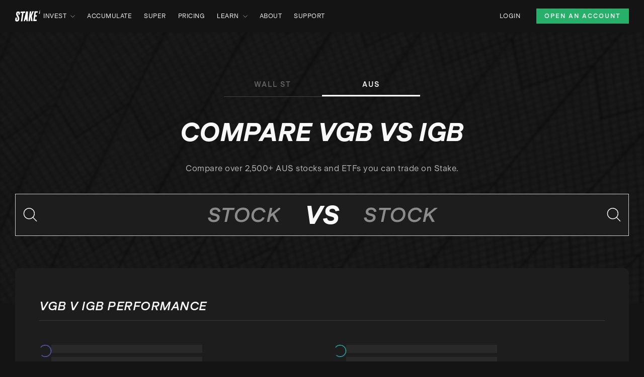

--- FILE ---
content_type: text/html; charset=utf-8
request_url: https://hellostake.com/au/invest/aus/compare/vgb-vs-igb
body_size: 28160
content:
<!DOCTYPE html><html lang="en-au"><head><meta charSet="utf-8"/><meta content="width=device-width, initial-scale=1" name="viewport"/><link rel="shortcut icon" href="/favicon-light.ico"/><link rel="icon" type="image/png" sizes="32x32" href="/favicon-light-32x32.png"/><link rel="icon" type="image/png" sizes="16x16" href="/favicon-light-16x16.png"/><meta name="twitter:card" content="summary_large_image"/><meta name="twitter:site" content="@hellostake"/><meta property="og:url" content="https://hellostake.com/au/invest/aus/compare/vgb-vs-igb"/><meta property="og:type" content="website"/><meta property="og:image:width" content="1200"/><meta property="og:image:height" content="630"/><meta property="og:site_name" content="Stake"/><link rel="canonical" href="https://hellostake.com/au/invest/aus/compare/vgb-vs-igb"/><link rel="preload" href="/images/stake_logo.svg" as="image" fetchpriority="high"/><title>VGB vs IGB - Compare price, market cap &amp; more | Stake</title><meta name="robots" content="index,follow"/><meta name="description" content="VGB vs IGB based on their price, market capitalisation, dividend yield and more. Benchmark performance to make better investment decisions."/><link rel="alternate" hrefLang="en" href="https://hellostake.com/au/invest/aus/compare"/><link rel="alternate" hrefLang="en-au" href="https://hellostake.com/au/invest/aus/compare"/><meta property="og:title" content="VGB vs IGB - Compare price, market cap &amp; more | Stake"/><meta property="og:description" content="VGB vs IGB based on their price, market capitalisation, dividend yield and more. Benchmark performance to make better investment decisions."/><meta property="og:image" content="https://hellostake.com/api/og/asx/stocks/compare/vgb-igb.png"/><link rel="preload" as="image" imageSrcSet="/_next/image?url=https%3A%2F%2Fimages.contentstack.io%2Fv3%2Fassets%2Fblte98f61d722cde430%2Fbltab051c5c618a7030%2F63d9aeaae7a6981129095c85%2Fcompare_bg_aus.png&amp;w=1920&amp;q=100 1x, /_next/image?url=https%3A%2F%2Fimages.contentstack.io%2Fv3%2Fassets%2Fblte98f61d722cde430%2Fbltab051c5c618a7030%2F63d9aeaae7a6981129095c85%2Fcompare_bg_aus.png&amp;w=3840&amp;q=100 2x" fetchpriority="high"/><script type="application/ld+json">{"@context":"https://schema.org","@type":"FAQPage","mainEntity":[{"@type":"Question","name":"Which company has the larger market cap: VGB vs IGB?","acceptedAnswer":{"@type":"Answer","text":"When it comes to determining which security is bigger based on market capitalisation, VGB is bigger since their market cap is $1.29B compared to IGB with a market cap of $11M."}},{"@type":"Question","name":"Which asset has the higher dividend yield: VGB or IGB?","acceptedAnswer":{"@type":"Answer","text":"IGB has a higher dividend yield than VGB, with a dividend yield of 3.01% compared to 2.87%."}}]}</script><meta name="next-head-count" content="24"/><link rel="apple-touch-icon" sizes="180x180" href="/apple-touch-icon.png"/><link rel="manifest" href="/site.webmanifest"/><meta content="#141414" name="theme-color"/><link rel="preconnect" href="https://www.googletagmanager.com" crossorigin=""/><link rel="preconnect" href="https://unpkg.com" crossorigin=""/><link rel="preconnect" href="https://dev.visualwebsiteoptimizer.com" crossorigin=""/><meta name="emotion-insertion-point" content=""/><style data-emotion="css-global 0"></style><style data-emotion="css-global 108xxn">:root{--num-columns:8;--grid-columns:repeat(var(--num-columns), 1fr);--grid-gap:16px;--header-height:58px;--header-offset:-58px;--layout-min-height:calc(100dvh - var(--header-height));--container-padding:24px;--container-padding-offset:-24px;--header-anchor-offset:calc(var(--header-height) + 2rem);}@media (min-width: 600px){:root{--num-columns:8;--grid-gap:16px;--header-height:58px;--header-offset:-58px;--container-padding:24px;--container-padding-offset:-24px;}}@media (min-width: 1024px){:root{--num-columns:12;--grid-gap:24px;--header-height:64px;--header-offset:-64px;--container-padding:30px;--container-padding-offset:-30px;}}html{-webkit-tap-highlight-color:transparent;scroll-padding-top:var(--header-anchor-offset);}a{color:inherit;-webkit-text-decoration:none;text-decoration:none;}.hidden{display:none;}.cslp-tooltip{display:none;}</style><style data-emotion="css-global l02xzj">html{-webkit-font-smoothing:antialiased;-moz-osx-font-smoothing:grayscale;box-sizing:border-box;-webkit-text-size-adjust:100%;}*,*::before,*::after{box-sizing:inherit;}strong,b{font-weight:700;}body{margin:0;color:#F9F9F9;font-size:16px;font-weight:500;line-height:20px;letter-spacing:0.5px;font-style:normal;font-family:'__UniversalSans_b6ef71','__UniversalSans_Fallback_b6ef71';background-color:#141414;}@media print{body{background-color:#F9F9F9;}}body::backdrop{background-color:#141414;}</style><style data-emotion="css-global 1prfaxn">@-webkit-keyframes mui-auto-fill{from{display:block;}}@keyframes mui-auto-fill{from{display:block;}}@-webkit-keyframes mui-auto-fill-cancel{from{display:block;}}@keyframes mui-auto-fill-cancel{from{display:block;}}</style><style data-emotion="css-global animation-61bdi0">@-webkit-keyframes animation-61bdi0{0%{-webkit-transform:rotate(0deg);-moz-transform:rotate(0deg);-ms-transform:rotate(0deg);transform:rotate(0deg);}100%{-webkit-transform:rotate(360deg);-moz-transform:rotate(360deg);-ms-transform:rotate(360deg);transform:rotate(360deg);}}@keyframes animation-61bdi0{0%{-webkit-transform:rotate(0deg);-moz-transform:rotate(0deg);-ms-transform:rotate(0deg);transform:rotate(0deg);}100%{-webkit-transform:rotate(360deg);-moz-transform:rotate(360deg);-ms-transform:rotate(360deg);transform:rotate(360deg);}}</style><style data-emotion="css-global animation-1p2h4ri">@-webkit-keyframes animation-1p2h4ri{0%{stroke-dasharray:1px,200px;stroke-dashoffset:0;}50%{stroke-dasharray:100px,200px;stroke-dashoffset:-15px;}100%{stroke-dasharray:100px,200px;stroke-dashoffset:-125px;}}@keyframes animation-1p2h4ri{0%{stroke-dasharray:1px,200px;stroke-dashoffset:0;}50%{stroke-dasharray:100px,200px;stroke-dashoffset:-15px;}100%{stroke-dasharray:100px,200px;stroke-dashoffset:-125px;}}</style><style data-emotion="css-global animation-c7515d">@-webkit-keyframes animation-c7515d{0%{opacity:1;}50%{opacity:0.4;}100%{opacity:1;}}@keyframes animation-c7515d{0%{opacity:1;}50%{opacity:0.4;}100%{opacity:1;}}</style><style data-emotion="css tkdgci 5a6e23 1364qyh bmftbz vjxc92 1qrp711 zy75g1 1i9627s 1pre46p 1d2k685 9fbwjf 109ce5c grcem7 qzinax 1yccpx7 i4ohkk ms07sl 8qs7el 1t3s7l3 47fn0y 1sdbugc 1pl6ych 1bip8e7 1tcl2g2 5jblga f8rjax ayj3us 1lqp6my 1i5k3hk 1km5hmi eelz41 1skbm6z 18jpbi7 7sga7m 1k63dj9 1urfei 1lzv0tu 1vpgoto 14vmcbt 8gnikz 4sszgj 5xgjxw swfitd 1fccqd 197ig6h 11qa1r5 12hnor9 nqlg3w ihdtdm 1r8flv6 1jmdljp 1xvffbg 1xb3582 yrvosh 7ozl14 1otyog0 zqzl4m 9gv43x 160rf7a 1gtku3w 13o7eu2 14891ef b95f0i 1eegdqg kahr5d 1bdk7be f23188 tn4lkw 7duzgi p7tsw0 bs04hi 1toeg0x 1hyfx7x y0ss8f 6x1si9 1wbz3t9 n8plc2 fs13dw hcefzo 1sc8srt 1xnox0e 1ogcsx7 mwlyjb 1du7dlo 185qjr8 2hzaex e55pfj 1e0okuo 1u1b6d2 1obnnr6 7fmuil 8cm651 ry192v 6g90wz 1il2xj6 fhl2he 1vnw0p4 vubbuv a0y2e3 hboir5 8atqhb 56nua0 10r2tf4 1qhtbxq ya9t4s 1buyt9x 1pvzg4x 1r1a71v 1bqgqvb d9m9ak 15tlztm 1pmhy41 xn37c9 145cqnq 16dsbnp 1xpak2o 1gubieo 9ra0ue 4d6fjh 1m6go8y 1vx1dtt mtj3un 1jle03 1iwfqrx 9sttn1 1vog5ik rnunjg 1x5rzfa dh5m4p du8qke 1dx69u1 18dhry9 1v7pz2o 1nmf5ln 1r5im81 odii12 1khx1v9 1t022lg h3n505 1p14qn6 j7qwjs 64o6l1 12bfn2a 7kj238 1n0q38h 12rbmmu 7bfqj7 1gvcvj7 madi7h 11n68y1 1uv4uqh onhqw4 g1ya48 1cw4hi4 yd8sa2 f9r84s 1ccad63 1gr1l81 11kjnul h4z8d1 140wrze yjsfm1 1omx9ib 1j8q0se 1xceqf5 1n3r0i3 1lfwzvm 3spfjj 1dwifdm">.css-tkdgci{display:-webkit-box;display:-webkit-flex;display:-ms-flexbox;display:flex;-webkit-flex-direction:column;-ms-flex-direction:column;flex-direction:column;min-height:100dvh;background:#141414;}.css-5a6e23{position:-webkit-sticky;position:sticky;top:0;z-index:1201;min-height:var(--header-height);}.css-1364qyh{background-color:#141414;}.css-bmftbz{width:100%;margin-left:auto;box-sizing:border-box;margin-right:auto;display:block;padding-left:16px;padding-right:16px;padding-left:24px;padding-right:24px;display:-webkit-box;display:-webkit-flex;display:-ms-flexbox;display:flex;height:100%;-webkit-align-items:center;-webkit-box-align:center;-ms-flex-align:center;align-items:center;z-index:1;grid-template-columns:var(--grid-columns);gap:var(--grid-gap);min-height:var(--header-height);}@media (min-width:600px){.css-bmftbz{padding-left:24px;padding-right:24px;}}@media (min-width:1280px){.css-bmftbz{max-width:1280px;}}@media (min-width: 600px){.css-bmftbz{padding-left:24px;padding-right:24px;}}@media (min-width: 1024px){.css-bmftbz{padding-left:30px;padding-right:30px;}}@media (min-width: 1280px){.css-bmftbz{padding-left:30px;padding-right:30px;max-width:1340px;}}.css-vjxc92{margin-left:-8px;-webkit-order:1;-ms-flex-order:1;order:1;}@media (min-width:0px){.css-vjxc92{-webkit-box-flex:1;-webkit-flex-grow:1;-ms-flex-positive:1;flex-grow:1;}}@media (min-width:1024px){.css-vjxc92{-webkit-box-flex:0;-webkit-flex-grow:0;-ms-flex-positive:0;flex-grow:0;}}.css-1qrp711{margin:0;font:inherit;color:inherit;display:-webkit-box;display:-webkit-flex;display:-ms-flexbox;display:flex;-webkit-align-items:center;-webkit-box-align:center;-ms-flex-align:center;align-items:center;position:relative;-webkit-text-decoration:underline;text-decoration:underline;text-underline-offset:2px;color:inherit;}.css-1qrp711:hover{text-decoration-color:inherit;}.css-zy75g1{display:-webkit-box;display:-webkit-flex;display:-ms-flexbox;display:flex;-webkit-flex-direction:row;-ms-flex-direction:row;flex-direction:row;gap:24px;height:100%;-webkit-align-items:center;-webkit-box-align:center;-ms-flex-align:center;align-items:center;}@media (min-width:0px){.css-zy75g1{-webkit-box-pack:end;-ms-flex-pack:end;-webkit-justify-content:flex-end;justify-content:flex-end;-webkit-box-flex:0;-webkit-flex-grow:0;-ms-flex-positive:0;flex-grow:0;-webkit-order:3;-ms-flex-order:3;order:3;}}@media (min-width:1024px){.css-zy75g1{-webkit-box-pack:start;-ms-flex-pack:start;-webkit-justify-content:flex-start;justify-content:flex-start;-webkit-box-flex:1;-webkit-flex-grow:1;-ms-flex-positive:1;flex-grow:1;-webkit-order:2;-ms-flex-order:2;order:2;}}@media (min-width:0px){.css-1i9627s{display:none;}}@media (min-width:1024px){.css-1i9627s{display:-webkit-box;display:-webkit-flex;display:-ms-flexbox;display:flex;}}.css-1pre46p{list-style:none;margin:0;padding:0;position:relative;position:initial;}@media (min-width:1024px){.css-1pre46p{display:-webkit-box;display:-webkit-flex;display:-ms-flexbox;display:flex;}}.css-1d2k685{display:-webkit-box;display:-webkit-flex;display:-ms-flexbox;display:flex;-webkit-box-pack:start;-ms-flex-pack:start;-webkit-justify-content:flex-start;justify-content:flex-start;-webkit-align-items:center;-webkit-box-align:center;-ms-flex-align:center;align-items:center;position:relative;-webkit-text-decoration:none;text-decoration:none;width:100%;box-sizing:border-box;text-align:left;padding-top:8px;padding-bottom:8px;padding-left:16px;padding-right:16px;padding-left:0;padding-top:12px;padding-bottom:12px;padding-right:24px;}.css-1d2k685.Mui-focusVisible{background-color:rgba(255, 255, 255, 0.12);}.css-1d2k685.Mui-selected{background-color:rgba(249, 249, 249, 0.16);}.css-1d2k685.Mui-selected.Mui-focusVisible{background-color:rgba(249, 249, 249, 0.28);}.css-1d2k685.Mui-disabled{opacity:0.38;}.css-9fbwjf{margin:0;font-size:12px;font-weight:500;line-height:16px;letter-spacing:0.5px;font-style:normal;color:inherit;-webkit-text-decoration:none;text-decoration:none;position:relative;-webkit-tap-highlight-color:transparent;background-color:transparent;outline:0;border:0;margin:0;border-radius:0;padding:0;cursor:pointer;-webkit-user-select:none;-moz-user-select:none;-ms-user-select:none;user-select:none;vertical-align:middle;-moz-appearance:none;-webkit-appearance:none;text-underline-offset:2px;color:inherit;display:-webkit-box;display:-webkit-flex;display:-ms-flexbox;display:flex;-webkit-align-items:center;-webkit-box-align:center;-ms-flex-align:center;align-items:center;cursor:pointer;text-transform:uppercase;text-underline-offset:7px;}.css-9fbwjf:hover{-webkit-text-decoration:underline;text-decoration:underline;}.css-9fbwjf::-moz-focus-inner{border-style:none;}.css-9fbwjf.Mui-focusVisible{outline:auto;}.css-9fbwjf:active{color:#CDCDCD;}.css-109ce5c{-webkit-user-select:none;-moz-user-select:none;-ms-user-select:none;user-select:none;width:1em;height:1em;display:inline-block;fill:currentColor;-webkit-flex-shrink:0;-ms-flex-negative:0;flex-shrink:0;-webkit-transition:fill 200ms cubic-bezier(0.4, 0, 0.2, 1) 0ms;transition:fill 200ms cubic-bezier(0.4, 0, 0.2, 1) 0ms;font-size:1.5rem;font-size:9px;margin-left:8px;-webkit-transform:rotate(90deg);-moz-transform:rotate(90deg);-ms-transform:rotate(90deg);transform:rotate(90deg);stroke:currentColor;fill:none;}.css-grcem7{position:absolute;top:0;left:0;width:100%;z-index:-1;overflow:hidden;background-color:#141414;color:#F9F9F9;}.css-qzinax{width:100%;margin-left:auto;box-sizing:border-box;margin-right:auto;display:block;padding-left:16px;padding-right:16px;padding-left:24px;padding-right:24px;padding-bottom:16px;}@media (min-width:600px){.css-qzinax{padding-left:24px;padding-right:24px;}}@media (min-width:1280px){.css-qzinax{max-width:1280px;}}@media (min-width: 600px){.css-qzinax{padding-left:24px;padding-right:24px;}}@media (min-width: 1024px){.css-qzinax{padding-left:30px;padding-right:30px;}}@media (min-width: 1280px){.css-qzinax{padding-left:30px;padding-right:30px;max-width:1340px;}}.css-1yccpx7{display:grid;grid-auto-flow:column;-webkit-column-gap:32px;column-gap:32px;width:-webkit-max-content;width:-moz-max-content;width:max-content;margin-left:72px;}@media (min-width:0px){.css-1yccpx7{grid-template-rows:1fr;}}@media (min-width:1024px){.css-1yccpx7{grid-template-rows:repeat(2, 1fr);}}.css-i4ohkk{margin:0;font:inherit;color:inherit;font-size:12px;font-weight:500;line-height:16px;letter-spacing:0.5px;font-style:normal;position:relative;-webkit-text-decoration:none;text-decoration:none;text-underline-offset:2px;color:inherit;text-transform:uppercase;text-underline-offset:7px;}.css-i4ohkk:hover{-webkit-text-decoration:underline;text-decoration:underline;}.css-i4ohkk:active{color:#CDCDCD;}.css-ms07sl{margin:0;font:inherit;color:inherit;font-size:12px;font-weight:500;line-height:16px;letter-spacing:0.5px;font-style:normal;white-space:nowrap;-webkit-text-decoration:none;text-decoration:none;text-underline-offset:2px;color:inherit;text-transform:uppercase;text-underline-offset:7px;}.css-ms07sl:hover{-webkit-text-decoration:underline;text-decoration:underline;}.css-ms07sl:active{color:#CDCDCD;}.css-8qs7el{display:grid;grid-auto-flow:column;-webkit-column-gap:32px;column-gap:32px;width:-webkit-max-content;width:-moz-max-content;width:max-content;margin-left:72px;}@media (min-width:0px){.css-8qs7el{grid-template-rows:1fr;}}@media (min-width:1024px){.css-8qs7el{grid-template-rows:repeat(4, 1fr);}}.css-1t3s7l3{display:-webkit-box;display:-webkit-flex;display:-ms-flexbox;display:flex;-webkit-flex-direction:column;-ms-flex-direction:column;flex-direction:column;-webkit-flex-direction:row;-ms-flex-direction:row;flex-direction:row;-webkit-align-items:center;-webkit-box-align:center;-ms-flex-align:center;align-items:center;gap:var(--grid-gap);}@media (min-width:1024px){.css-1t3s7l3{display:none;}}.css-47fn0y{display:-webkit-inline-box;display:-webkit-inline-flex;display:-ms-inline-flexbox;display:inline-flex;-webkit-align-items:center;-webkit-box-align:center;-ms-flex-align:center;align-items:center;-webkit-box-pack:center;-ms-flex-pack:center;-webkit-justify-content:center;justify-content:center;position:relative;box-sizing:border-box;-webkit-tap-highlight-color:transparent;background-color:transparent;outline:0;border:0;margin:0;border-radius:0;padding:0;cursor:pointer;-webkit-user-select:none;-moz-user-select:none;-ms-user-select:none;user-select:none;vertical-align:middle;-moz-appearance:none;-webkit-appearance:none;-webkit-text-decoration:none;text-decoration:none;color:inherit;text-align:center;-webkit-flex:0 0 auto;-ms-flex:0 0 auto;flex:0 0 auto;font-size:1.5rem;padding:8px;border-radius:50%;overflow:visible;color:#fff;-webkit-transition:background-color 150ms cubic-bezier(0.4, 0, 0.2, 1) 0ms;transition:background-color 150ms cubic-bezier(0.4, 0, 0.2, 1) 0ms;padding:12px;font-size:1.75rem;font-size:16px;font-weight:400;line-height:20px;letter-spacing:0.5px;font-style:normal;min-height:48px;min-width:48px;margin-right:-8px;}.css-47fn0y::-moz-focus-inner{border-style:none;}.css-47fn0y.Mui-disabled{pointer-events:none;cursor:default;}@media print{.css-47fn0y{-webkit-print-color-adjust:exact;color-adjust:exact;}}.css-47fn0y.Mui-disabled{background-color:transparent;color:rgba(255, 255, 255, 0.3);}@media (hover: hover){.css-47fn0y:hover{color:#B3B3B3!important;background:none;}}.css-47fn0y:not(.MuiIconButton-colorPrimary){color:inherit;}.css-47fn0y:active{color:#6B6B6B!important;margin-top:1px;margin-bottom:-1px;}.css-1sdbugc{-webkit-user-select:none;-moz-user-select:none;-ms-user-select:none;user-select:none;width:1em;height:1em;display:inline-block;fill:currentColor;-webkit-flex-shrink:0;-ms-flex-negative:0;flex-shrink:0;-webkit-transition:fill 200ms cubic-bezier(0.4, 0, 0.2, 1) 0ms;transition:fill 200ms cubic-bezier(0.4, 0, 0.2, 1) 0ms;font-size:1.5rem;color:#F9F9F9;}.css-1pl6ych{display:-webkit-box;display:-webkit-flex;display:-ms-flexbox;display:flex;-webkit-flex-direction:row;-ms-flex-direction:row;flex-direction:row;position:relative;-webkit-box-pack:end;-ms-flex-pack:end;-webkit-justify-content:flex-end;justify-content:flex-end;-webkit-align-items:center;-webkit-box-align:center;-ms-flex-align:center;align-items:center;margin-left:auto;}@media (min-width:0px){.css-1pl6ych{-webkit-order:2;-ms-flex-order:2;order:2;}}@media (min-width:1024px){.css-1pl6ych{-webkit-order:3;-ms-flex-order:3;order:3;}}.css-1bip8e7{margin:0;font-size:12px;font-weight:500;line-height:16px;letter-spacing:0.5px;font-style:normal;color:inherit;font-size:12px;font-weight:500;line-height:16px;letter-spacing:0.5px;font-style:normal;-webkit-text-decoration:none;text-decoration:none;text-underline-offset:2px;color:inherit;text-transform:uppercase;text-underline-offset:7px;}@media (min-width:0px){.css-1bip8e7{display:none;}}@media (min-width:1024px){.css-1bip8e7{display:block;}}.css-1bip8e7:hover{-webkit-text-decoration:underline;text-decoration:underline;}.css-1bip8e7:active{color:#CDCDCD;}.css-1tcl2g2{display:-webkit-inline-box;display:-webkit-inline-flex;display:-ms-inline-flexbox;display:inline-flex;-webkit-align-items:center;-webkit-box-align:center;-ms-flex-align:center;align-items:center;-webkit-box-pack:center;-ms-flex-pack:center;-webkit-justify-content:center;justify-content:center;position:relative;box-sizing:border-box;-webkit-tap-highlight-color:transparent;background-color:transparent;outline:0;border:0;margin:0;border-radius:0;padding:0;cursor:pointer;-webkit-user-select:none;-moz-user-select:none;-ms-user-select:none;user-select:none;vertical-align:middle;-moz-appearance:none;-webkit-appearance:none;-webkit-text-decoration:none;text-decoration:none;color:inherit;font-size:0.8125rem;line-height:18px;letter-spacing:2px;text-align:center;font-weight:700;font-family:'__UniversalSans_b6ef71','__UniversalSans_Fallback_b6ef71';text-transform:uppercase;min-width:64px;padding:4px 10px;border-radius:4px;-webkit-transition:background-color 250ms cubic-bezier(0.4, 0, 0.2, 1) 0ms,box-shadow 250ms cubic-bezier(0.4, 0, 0.2, 1) 0ms,border-color 250ms cubic-bezier(0.4, 0, 0.2, 1) 0ms,color 250ms cubic-bezier(0.4, 0, 0.2, 1) 0ms;transition:background-color 250ms cubic-bezier(0.4, 0, 0.2, 1) 0ms,box-shadow 250ms cubic-bezier(0.4, 0, 0.2, 1) 0ms,border-color 250ms cubic-bezier(0.4, 0, 0.2, 1) 0ms,color 250ms cubic-bezier(0.4, 0, 0.2, 1) 0ms;color:#F9F9F9;background-color:#27B069;box-shadow:0px 3px 1px -2px rgba(0,0,0,0.2),0px 2px 2px 0px rgba(0,0,0,0.14),0px 1px 5px 0px rgba(0,0,0,0.12);box-shadow:none;border-radius:0;font-weight:700;padding:8px;text-transform:uppercase;white-space:nowrap;text-underline-offset:1px;height:30px;font-size:12px;letter-spacing:2px;line-height:14px;padding:4px 16px;}.css-1tcl2g2::-moz-focus-inner{border-style:none;}.css-1tcl2g2.Mui-disabled{pointer-events:none;cursor:default;}@media print{.css-1tcl2g2{-webkit-print-color-adjust:exact;color-adjust:exact;}}.css-1tcl2g2:hover{-webkit-text-decoration:none;text-decoration:none;background-color:#1A432D;box-shadow:0px 2px 4px -1px rgba(0,0,0,0.2),0px 4px 5px 0px rgba(0,0,0,0.14),0px 1px 10px 0px rgba(0,0,0,0.12);}@media (hover: none){.css-1tcl2g2:hover{background-color:#27B069;}}.css-1tcl2g2:active{box-shadow:0px 5px 5px -3px rgba(0,0,0,0.2),0px 8px 10px 1px rgba(0,0,0,0.14),0px 3px 14px 2px rgba(0,0,0,0.12);}.css-1tcl2g2.Mui-focusVisible{box-shadow:0px 3px 5px -1px rgba(0,0,0,0.2),0px 6px 10px 0px rgba(0,0,0,0.14),0px 1px 18px 0px rgba(0,0,0,0.12);}.css-1tcl2g2.Mui-disabled{color:rgba(255, 255, 255, 0.3);box-shadow:none;background-color:rgba(255, 255, 255, 0.12);}.css-1tcl2g2:hover{box-shadow:none;}.css-1tcl2g2.Mui-focusVisible{box-shadow:none;}.css-1tcl2g2:active{box-shadow:none;}.css-1tcl2g2.Mui-disabled{box-shadow:none;}.css-1tcl2g2:hover{-webkit-text-decoration:none;text-decoration:none;}.css-1tcl2g2:active{-webkit-text-decoration:none;text-decoration:none;}.css-1tcl2g2:hover{-webkit-text-decoration:underline;text-decoration:underline;}.css-1tcl2g2.MuiButton-containedPrimary:hover{background-color:#F9F9F9;}.css-1tcl2g2.MuiButton-containedSuccess:hover{background-color:#27B069;}.css-1tcl2g2.MuiButton-containedPrimary{color:#141414;}@media (min-width:1024px){.css-1tcl2g2{margin-left:32px;}}@media (min-width:0px){.css-5jblga{display:none;}}@media (min-width:1024px){.css-5jblga{display:initial;}}@media (min-width:0px){.css-f8rjax{display:initial;}}@media (min-width:1024px){.css-f8rjax{display:none;}}.css-ayj3us{width:100%;margin-left:auto;box-sizing:border-box;margin-right:auto;display:block;padding-left:16px;padding-right:16px;padding-left:24px;padding-right:24px;position:relative;}@media (min-width:600px){.css-ayj3us{padding-left:24px;padding-right:24px;}}@media (min-width:1280px){.css-ayj3us{max-width:1280px;}}@media (min-width: 600px){.css-ayj3us{padding-left:24px;padding-right:24px;}}@media (min-width: 1024px){.css-ayj3us{padding-left:30px;padding-right:30px;}}@media (min-width: 1280px){.css-ayj3us{padding-left:30px;padding-right:30px;max-width:1340px;}}@media (min-width:0px){.css-ayj3us{display:none;}}@media (min-width:1024px){.css-ayj3us{display:block;}}.css-1lqp6my{display:-webkit-box;display:-webkit-flex;display:-ms-flexbox;display:flex;-webkit-flex-direction:column;-ms-flex-direction:column;flex-direction:column;-webkit-flex:1 1 100%;-ms-flex:1 1 100%;flex:1 1 100%;}@media (min-width:0px){.css-1lqp6my{min-height:var(--layout-min-height);}}@media (min-width:1024px){.css-1lqp6my{min-height:auto;}}.css-1i5k3hk{position:relative;overflow:initial;min-height:auto;}.css-1km5hmi{width:100%;margin-left:auto;box-sizing:border-box;margin-right:auto;display:block;padding-left:16px;padding-right:16px;padding-left:24px;padding-right:24px;display:grid;grid-template-columns:var(--grid-columns);gap:var(--grid-gap);}@media (min-width:600px){.css-1km5hmi{padding-left:24px;padding-right:24px;}}@media (min-width:1280px){.css-1km5hmi{max-width:1280px;}}@media (min-width: 600px){.css-1km5hmi{padding-left:24px;padding-right:24px;}}@media (min-width: 1024px){.css-1km5hmi{padding-left:30px;padding-right:30px;}}@media (min-width: 1280px){.css-1km5hmi{padding-left:30px;padding-right:30px;max-width:1340px;}}.css-eelz41{position:absolute;top:0;left:0;width:100%;overflow:hidden;}@media (min-width:0px){.css-eelz41{height:100vh;}}@media (min-width:1024px){.css-eelz41{height:75vh;}}.css-1skbm6z{overflow:hidden;min-height:48px;-webkit-overflow-scrolling:touch;display:-webkit-box;display:-webkit-flex;display:-ms-flexbox;display:flex;position:relative;border-bottom:solid 1px #424242;}@media (max-width:599.95px){.css-1skbm6z .MuiTabs-scrollButtons{display:none;}}.css-1skbm6z .MuiTabs-indicator{height:3px;z-index:1;}@media (min-width:0px){.css-1skbm6z{grid-column:1/-1;padding-top:40px;}}@media (min-width:1024px){.css-1skbm6z{grid-column:5/-5;padding-top:80px;}}.css-18jpbi7{position:relative;display:inline-block;-webkit-flex:1 1 auto;-ms-flex:1 1 auto;flex:1 1 auto;white-space:nowrap;overflow-x:hidden;width:100%;}.css-7sga7m{display:-webkit-box;display:-webkit-flex;display:-ms-flexbox;display:flex;}.css-1k63dj9{display:-webkit-inline-box;display:-webkit-inline-flex;display:-ms-inline-flexbox;display:inline-flex;-webkit-align-items:center;-webkit-box-align:center;-ms-flex-align:center;align-items:center;-webkit-box-pack:center;-ms-flex-pack:center;-webkit-justify-content:center;justify-content:center;position:relative;box-sizing:border-box;-webkit-tap-highlight-color:transparent;background-color:transparent;outline:0;border:0;margin:0;border-radius:0;padding:0;cursor:pointer;-webkit-user-select:none;-moz-user-select:none;-ms-user-select:none;user-select:none;vertical-align:middle;-moz-appearance:none;-webkit-appearance:none;-webkit-text-decoration:none;text-decoration:none;color:inherit;font-size:14px;line-height:1.25;letter-spacing:2px;text-align:center;font-weight:700;font-family:'__UniversalSans_b6ef71','__UniversalSans_Fallback_b6ef71';text-transform:uppercase;max-width:none;min-width:90px;position:relative;min-height:48px;-webkit-flex-shrink:1;-ms-flex-negative:1;flex-shrink:1;padding:12px 16px;overflow:hidden;white-space:normal;-webkit-flex-direction:column;-ms-flex-direction:column;flex-direction:column;color:rgba(255, 255, 255, 0.7);-webkit-box-flex:1;-webkit-flex-grow:1;-ms-flex-positive:1;flex-grow:1;-webkit-flex-basis:0;-ms-flex-preferred-size:0;flex-basis:0;color:#666666;}.css-1k63dj9::-moz-focus-inner{border-style:none;}.css-1k63dj9.Mui-disabled{pointer-events:none;cursor:default;}@media print{.css-1k63dj9{-webkit-print-color-adjust:exact;color-adjust:exact;}}.css-1k63dj9.Mui-selected{color:#F9F9F9;}.css-1k63dj9.Mui-disabled{color:rgba(255, 255, 255, 0.5);}.css-1k63dj9.Mui-selected{color:#F9F9F9;}.css-1urfei{position:absolute;height:2px;bottom:0;width:100%;-webkit-transition:all 300ms cubic-bezier(0.4, 0, 0.2, 1) 0ms;transition:all 300ms cubic-bezier(0.4, 0, 0.2, 1) 0ms;background-color:#F9F9F9;}.css-1lzv0tu{margin:0;font-size:clamp(36px, 5vw, 50px);font-weight:900;letter-spacing:-0.5px;line-height:clamp(31px, 5vw, 45px);text-transform:uppercase;font-style:italic;font-family:'__UniversalSans_b6ef71','__UniversalSans_Fallback_b6ef71';text-align:center;position:relative;padding-top:24px;}@media (min-width:0px){.css-1lzv0tu{grid-column:1/-1;}}@media (min-width:1024px){.css-1lzv0tu{grid-column:3/-3;}}.css-1vpgoto{text-align:center;position:relative;color:#B3B3B3;margin-top:16px;}@media (min-width:0px){.css-1vpgoto{grid-column:1/-1;}}@media (min-width:1024px){.css-1vpgoto{grid-column:3/-3;}}.css-14vmcbt{margin:0;font-size:16px;font-weight:500;line-height:20px;letter-spacing:0.5px;font-style:normal;font-family:'__UniversalSans_b6ef71','__UniversalSans_Fallback_b6ef71';}.css-8gnikz{grid-column:1/-1;margin-top:16px;position:-webkit-sticky;position:sticky;top:var(--header-height);z-index:1;}.css-4sszgj{display:-webkit-box;display:-webkit-flex;display:-ms-flexbox;display:flex;-webkit-flex-direction:row;-ms-flex-direction:row;flex-direction:row;position:relative;}.css-5xgjxw{width:100%;}.css-5xgjxw.Mui-focused .MuiAutocomplete-clearIndicator{visibility:visible;}@media (pointer: fine){.css-5xgjxw:hover .MuiAutocomplete-clearIndicator{visibility:visible;}}.css-5xgjxw .MuiAutocomplete-tag{margin:3px;max-width:calc(100% - 6px);}.MuiAutocomplete-hasPopupIcon.css-5xgjxw .MuiAutocomplete-inputRoot,.MuiAutocomplete-hasClearIcon.css-5xgjxw .MuiAutocomplete-inputRoot{padding-right:30px;}.MuiAutocomplete-hasPopupIcon.MuiAutocomplete-hasClearIcon.css-5xgjxw .MuiAutocomplete-inputRoot{padding-right:56px;}.css-5xgjxw .MuiAutocomplete-inputRoot .MuiAutocomplete-input{width:0;min-width:30px;}.css-5xgjxw .MuiInput-root{padding-bottom:1px;}.css-5xgjxw .MuiInput-root .MuiInput-input{padding:4px 4px 4px 0px;}.css-5xgjxw .MuiInput-root.MuiInputBase-sizeSmall .MuiInput-input{padding:2px 4px 3px 0;}.css-5xgjxw .MuiOutlinedInput-root{padding:9px;}.MuiAutocomplete-hasPopupIcon.css-5xgjxw .MuiOutlinedInput-root,.MuiAutocomplete-hasClearIcon.css-5xgjxw .MuiOutlinedInput-root{padding-right:39px;}.MuiAutocomplete-hasPopupIcon.MuiAutocomplete-hasClearIcon.css-5xgjxw .MuiOutlinedInput-root{padding-right:65px;}.css-5xgjxw .MuiOutlinedInput-root .MuiAutocomplete-input{padding:7.5px 4px 7.5px 5px;}.css-5xgjxw .MuiOutlinedInput-root .MuiAutocomplete-endAdornment{right:9px;}.css-5xgjxw .MuiOutlinedInput-root.MuiInputBase-sizeSmall{padding-top:6px;padding-bottom:6px;padding-left:6px;}.css-5xgjxw .MuiOutlinedInput-root.MuiInputBase-sizeSmall .MuiAutocomplete-input{padding:2.5px 4px 2.5px 8px;}.css-5xgjxw .MuiFilledInput-root{padding-top:19px;padding-left:8px;}.MuiAutocomplete-hasPopupIcon.css-5xgjxw .MuiFilledInput-root,.MuiAutocomplete-hasClearIcon.css-5xgjxw .MuiFilledInput-root{padding-right:39px;}.MuiAutocomplete-hasPopupIcon.MuiAutocomplete-hasClearIcon.css-5xgjxw .MuiFilledInput-root{padding-right:65px;}.css-5xgjxw .MuiFilledInput-root .MuiFilledInput-input{padding:7px 4px;}.css-5xgjxw .MuiFilledInput-root .MuiAutocomplete-endAdornment{right:9px;}.css-5xgjxw .MuiFilledInput-root.MuiInputBase-sizeSmall{padding-bottom:1px;}.css-5xgjxw .MuiFilledInput-root.MuiInputBase-sizeSmall .MuiFilledInput-input{padding:2.5px 4px;}.css-5xgjxw .MuiInputBase-hiddenLabel{padding-top:8px;}.css-5xgjxw .MuiFilledInput-root.MuiInputBase-hiddenLabel{padding-top:0;padding-bottom:0;}.css-5xgjxw .MuiFilledInput-root.MuiInputBase-hiddenLabel .MuiAutocomplete-input{padding-top:16px;padding-bottom:17px;}.css-5xgjxw .MuiFilledInput-root.MuiInputBase-hiddenLabel.MuiInputBase-sizeSmall .MuiAutocomplete-input{padding-top:8px;padding-bottom:9px;}.css-5xgjxw .MuiAutocomplete-input{-webkit-box-flex:1;-webkit-flex-grow:1;-ms-flex-positive:1;flex-grow:1;text-overflow:ellipsis;opacity:0;}.css-5xgjxw .MuiAutocomplete-input{opacity:1;}.css-swfitd{display:-webkit-inline-box;display:-webkit-inline-flex;display:-ms-inline-flexbox;display:inline-flex;-webkit-flex-direction:column;-ms-flex-direction:column;flex-direction:column;position:relative;min-width:0;padding:0;margin:0;border:0;vertical-align:top;width:100%;height:auto;min-height:50px;background:transparent;}.css-swfitd:hover .MuiInputLabel-root:not(.Mui-disabled):not(.Mui-error){color:primary.main;}.css-swfitd .MuiFormHelperText-root{min-height:12px;}@media (min-width:0px){.css-swfitd{height:60px;}}@media (min-width:1024px){.css-swfitd{height:84px;}}.css-1fccqd{font-size:16px;font-weight:500;line-height:1.4375em;letter-spacing:0.5px;font-style:normal;font-family:'__UniversalSans_b6ef71','__UniversalSans_Fallback_b6ef71';color:#F9F9F9;box-sizing:border-box;position:relative;cursor:text;display:-webkit-inline-box;display:-webkit-inline-flex;display:-ms-inline-flexbox;display:inline-flex;-webkit-align-items:center;-webkit-box-align:center;-ms-flex-align:center;align-items:center;width:100%;position:relative;border-radius:4px;padding-left:14px;height:50px;border-radius:0;background:#1D1D1D;display:-webkit-box;display:-webkit-flex;display:-ms-flexbox;display:flex;-webkit-align-items:center;-webkit-box-align:center;-ms-flex-align:center;align-items:center;height:100%;}.css-1fccqd.Mui-disabled{color:rgba(255, 255, 255, 0.5);cursor:default;}.css-1fccqd:hover .MuiOutlinedInput-notchedOutline{border-color:#F9F9F9;}@media (hover: none){.css-1fccqd:hover .MuiOutlinedInput-notchedOutline{border-color:rgba(255, 255, 255, 0.23);}}.css-1fccqd.Mui-focused .MuiOutlinedInput-notchedOutline{border-color:#F9F9F9;border-width:2px;}.css-1fccqd.Mui-error .MuiOutlinedInput-notchedOutline{border-color:#FB002E;}.css-1fccqd.Mui-disabled .MuiOutlinedInput-notchedOutline{border-color:rgba(255, 255, 255, 0.3);}.css-1fccqd.Mui-focused{background:#141414;}.css-1fccqd.Mui-error .MuiOutlinedInput-notchedOutline{border:solid 1px #FB002E;}.css-1fccqd.Mui-focused:not(.Mui-error) .MuiOutlinedInput-notchedOutline{border:solid 1px #CDCDCD;}.css-1fccqd:hover:not(.Mui-disabled):not(.Mui-error) .MuiOutlinedInput-notchedOutline{border:solid 1px #F9F9F9;}.css-1fccqd .MuiOutlinedInput-notchedOutline{height:55px;border:solid 1px #CDCDCD;}.css-1fccqd .MuiOutlinedInput-notchedOutline legend{margin-left:10px;}@media (min-width:0px){.css-1fccqd{font-size:20px;font-weight:700;letter-spacing:0.5px;line-height:20px;font-style:italic;text-transform:uppercase;font-family:'__UniversalSans_b6ef71','__UniversalSans_Fallback_b6ef71';}}@media (min-width:1024px){.css-1fccqd{font-size:clamp(34px, 5vw, 40px);font-weight:700;letter-spacing:0.5px;line-height:clamp(29px, 5vw, 35px);text-transform:uppercase;font-style:italic;font-family:'__UniversalSans_b6ef71','__UniversalSans_Fallback_b6ef71';}}.css-1fccqd.MuiInputBase-root.MuiOutlinedInput-root{padding:0px;}.css-1fccqd.MuiInputBase-root.MuiOutlinedInput-root:hover .MuiOutlinedInput-notchedOutline{border-color:#CDCDCD;}.css-1fccqd .MuiInputBase-input.MuiAutocomplete-input{text-align:right;text-transform:uppercase;font-style:italic;height:100%;padding:0px;padding-left:8px;padding-right:8px;}.css-1fccqd .MuiOutlinedInput-notchedOutline{height:100%;top:0;border-right:none!important;}.css-1fccqd .MuiOutlinedInput-notchedOutline >legend{display:none;}.css-197ig6h{display:-webkit-box;display:-webkit-flex;display:-ms-flexbox;display:flex;height:0.01em;max-height:2em;-webkit-align-items:center;-webkit-box-align:center;-ms-flex-align:center;align-items:center;white-space:nowrap;color:#fff;margin-right:8px;}@media (min-width:0px){.css-197ig6h{padding-left:8px;}}@media (min-width:1024px){.css-197ig6h{padding-left:16px;}}.css-11qa1r5{-webkit-user-select:none;-moz-user-select:none;-ms-user-select:none;user-select:none;width:1em;height:1em;display:inline-block;fill:currentColor;-webkit-flex-shrink:0;-ms-flex-negative:0;flex-shrink:0;-webkit-transition:fill 200ms cubic-bezier(0.4, 0, 0.2, 1) 0ms;transition:fill 200ms cubic-bezier(0.4, 0, 0.2, 1) 0ms;font-size:1.5rem;}@media (min-width:0px){.css-11qa1r5{font-size:20px;}}@media (min-width:1024px){.css-11qa1r5{font-size:28px;}}.css-12hnor9{font:inherit;letter-spacing:inherit;color:currentColor;padding:4px 0 5px;border:0;box-sizing:content-box;background:none;height:1.4375em;margin:0;-webkit-tap-highlight-color:transparent;display:block;min-width:0;width:100%;-webkit-animation-name:mui-auto-fill-cancel;animation-name:mui-auto-fill-cancel;-webkit-animation-duration:10ms;animation-duration:10ms;padding:16.5px 14px;padding-left:0;height:18px;padding:16px 24px;padding-left:0;}.css-12hnor9::-webkit-input-placeholder{color:currentColor;opacity:0.5;-webkit-transition:opacity 200ms cubic-bezier(0.4, 0, 0.2, 1) 0ms;transition:opacity 200ms cubic-bezier(0.4, 0, 0.2, 1) 0ms;}.css-12hnor9::-moz-placeholder{color:currentColor;opacity:0.5;-webkit-transition:opacity 200ms cubic-bezier(0.4, 0, 0.2, 1) 0ms;transition:opacity 200ms cubic-bezier(0.4, 0, 0.2, 1) 0ms;}.css-12hnor9:-ms-input-placeholder{color:currentColor;opacity:0.5;-webkit-transition:opacity 200ms cubic-bezier(0.4, 0, 0.2, 1) 0ms;transition:opacity 200ms cubic-bezier(0.4, 0, 0.2, 1) 0ms;}.css-12hnor9::-ms-input-placeholder{color:currentColor;opacity:0.5;-webkit-transition:opacity 200ms cubic-bezier(0.4, 0, 0.2, 1) 0ms;transition:opacity 200ms cubic-bezier(0.4, 0, 0.2, 1) 0ms;}.css-12hnor9:focus{outline:0;}.css-12hnor9:invalid{box-shadow:none;}.css-12hnor9::-webkit-search-decoration{-webkit-appearance:none;}label[data-shrink=false]+.MuiInputBase-formControl .css-12hnor9::-webkit-input-placeholder{opacity:0!important;}label[data-shrink=false]+.MuiInputBase-formControl .css-12hnor9::-moz-placeholder{opacity:0!important;}label[data-shrink=false]+.MuiInputBase-formControl .css-12hnor9:-ms-input-placeholder{opacity:0!important;}label[data-shrink=false]+.MuiInputBase-formControl .css-12hnor9::-ms-input-placeholder{opacity:0!important;}label[data-shrink=false]+.MuiInputBase-formControl .css-12hnor9:focus::-webkit-input-placeholder{opacity:0.5;}label[data-shrink=false]+.MuiInputBase-formControl .css-12hnor9:focus::-moz-placeholder{opacity:0.5;}label[data-shrink=false]+.MuiInputBase-formControl .css-12hnor9:focus:-ms-input-placeholder{opacity:0.5;}label[data-shrink=false]+.MuiInputBase-formControl .css-12hnor9:focus::-ms-input-placeholder{opacity:0.5;}.css-12hnor9.Mui-disabled{opacity:1;-webkit-text-fill-color:rgba(255, 255, 255, 0.5);}.css-12hnor9:-webkit-autofill{-webkit-animation-duration:5000s;animation-duration:5000s;-webkit-animation-name:mui-auto-fill;animation-name:mui-auto-fill;}.css-12hnor9:-webkit-autofill{-webkit-box-shadow:0 0 0 100px #266798 inset;-webkit-text-fill-color:#fff;caret-color:#fff;border-radius:inherit;}.css-nqlg3w{text-align:left;position:absolute;bottom:0;right:0;top:-5px;left:0;margin:0;padding:0 8px;pointer-events:none;border-radius:inherit;border-style:solid;border-width:1px;overflow:hidden;min-width:0%;border-color:rgba(255, 255, 255, 0.23);}.css-ihdtdm{float:unset;width:auto;overflow:hidden;padding:0;line-height:11px;-webkit-transition:width 150ms cubic-bezier(0.0, 0, 0.2, 1) 0ms;transition:width 150ms cubic-bezier(0.0, 0, 0.2, 1) 0ms;}.css-1r8flv6{margin:0;font-size:16px;font-weight:500;line-height:20px;letter-spacing:0.5px;font-style:normal;font-family:'__UniversalSans_b6ef71','__UniversalSans_Fallback_b6ef71';background-color:#1D1D1D;position:relative;height:auto;border-top:1px solid;border-bottom:1px solid;border-color:#CDCDCD;display:-webkit-box;display:-webkit-flex;display:-ms-flexbox;display:flex;-webkit-align-items:center;-webkit-box-align:center;-ms-flex-align:center;align-items:center;}@media (min-width:0px){.css-1r8flv6{font-size:24px;font-weight:700;letter-spacing:0.5px;line-height:24px;text-transform:uppercase;font-style:italic;font-family:'__UniversalSans_b6ef71','__UniversalSans_Fallback_b6ef71';padding-left:8px;padding-right:8px;}}@media (min-width:1024px){.css-1r8flv6{font-size:clamp(36px, 5vw, 50px);font-weight:900;letter-spacing:-0.5px;line-height:clamp(31px, 5vw, 45px);text-transform:uppercase;font-style:italic;font-family:'__UniversalSans_b6ef71','__UniversalSans_Fallback_b6ef71';padding-left:40px;padding-right:40px;}}.css-1jmdljp{font-size:16px;font-weight:500;line-height:1.4375em;letter-spacing:0.5px;font-style:normal;font-family:'__UniversalSans_b6ef71','__UniversalSans_Fallback_b6ef71';color:#F9F9F9;box-sizing:border-box;position:relative;cursor:text;display:-webkit-inline-box;display:-webkit-inline-flex;display:-ms-inline-flexbox;display:inline-flex;-webkit-align-items:center;-webkit-box-align:center;-ms-flex-align:center;align-items:center;width:100%;position:relative;border-radius:4px;padding-right:14px;height:50px;border-radius:0;background:#1D1D1D;display:-webkit-box;display:-webkit-flex;display:-ms-flexbox;display:flex;-webkit-align-items:center;-webkit-box-align:center;-ms-flex-align:center;align-items:center;height:100%;}.css-1jmdljp.Mui-disabled{color:rgba(255, 255, 255, 0.5);cursor:default;}.css-1jmdljp:hover .MuiOutlinedInput-notchedOutline{border-color:#F9F9F9;}@media (hover: none){.css-1jmdljp:hover .MuiOutlinedInput-notchedOutline{border-color:rgba(255, 255, 255, 0.23);}}.css-1jmdljp.Mui-focused .MuiOutlinedInput-notchedOutline{border-color:#F9F9F9;border-width:2px;}.css-1jmdljp.Mui-error .MuiOutlinedInput-notchedOutline{border-color:#FB002E;}.css-1jmdljp.Mui-disabled .MuiOutlinedInput-notchedOutline{border-color:rgba(255, 255, 255, 0.3);}.css-1jmdljp.Mui-focused{background:#141414;}.css-1jmdljp.Mui-error .MuiOutlinedInput-notchedOutline{border:solid 1px #FB002E;}.css-1jmdljp.Mui-focused:not(.Mui-error) .MuiOutlinedInput-notchedOutline{border:solid 1px #CDCDCD;}.css-1jmdljp:hover:not(.Mui-disabled):not(.Mui-error) .MuiOutlinedInput-notchedOutline{border:solid 1px #F9F9F9;}.css-1jmdljp .MuiOutlinedInput-notchedOutline{height:55px;border:solid 1px #CDCDCD;}.css-1jmdljp .MuiOutlinedInput-notchedOutline legend{margin-left:10px;}@media (min-width:0px){.css-1jmdljp{font-size:20px;font-weight:700;letter-spacing:0.5px;line-height:20px;font-style:italic;text-transform:uppercase;font-family:'__UniversalSans_b6ef71','__UniversalSans_Fallback_b6ef71';}}@media (min-width:1024px){.css-1jmdljp{font-size:clamp(34px, 5vw, 40px);font-weight:700;letter-spacing:0.5px;line-height:clamp(29px, 5vw, 35px);text-transform:uppercase;font-style:italic;font-family:'__UniversalSans_b6ef71','__UniversalSans_Fallback_b6ef71';}}.css-1jmdljp.MuiInputBase-root.MuiOutlinedInput-root{padding:0px;}.css-1jmdljp.MuiInputBase-root.MuiOutlinedInput-root:hover .MuiOutlinedInput-notchedOutline{border-color:#CDCDCD;}.css-1jmdljp .MuiInputBase-input.MuiAutocomplete-input{text-align:left;text-transform:uppercase;font-style:italic;height:100%;padding:0px;padding-left:8px;padding-right:8px;}.css-1jmdljp .MuiOutlinedInput-notchedOutline{height:100%;top:0;border-left:none!important;}.css-1jmdljp .MuiOutlinedInput-notchedOutline >legend{display:none;}.css-1xvffbg{font:inherit;letter-spacing:inherit;color:currentColor;padding:4px 0 5px;border:0;box-sizing:content-box;background:none;height:1.4375em;margin:0;-webkit-tap-highlight-color:transparent;display:block;min-width:0;width:100%;-webkit-animation-name:mui-auto-fill-cancel;animation-name:mui-auto-fill-cancel;-webkit-animation-duration:10ms;animation-duration:10ms;padding:16.5px 14px;padding-right:0;height:18px;padding:16px 24px;}.css-1xvffbg::-webkit-input-placeholder{color:currentColor;opacity:0.5;-webkit-transition:opacity 200ms cubic-bezier(0.4, 0, 0.2, 1) 0ms;transition:opacity 200ms cubic-bezier(0.4, 0, 0.2, 1) 0ms;}.css-1xvffbg::-moz-placeholder{color:currentColor;opacity:0.5;-webkit-transition:opacity 200ms cubic-bezier(0.4, 0, 0.2, 1) 0ms;transition:opacity 200ms cubic-bezier(0.4, 0, 0.2, 1) 0ms;}.css-1xvffbg:-ms-input-placeholder{color:currentColor;opacity:0.5;-webkit-transition:opacity 200ms cubic-bezier(0.4, 0, 0.2, 1) 0ms;transition:opacity 200ms cubic-bezier(0.4, 0, 0.2, 1) 0ms;}.css-1xvffbg::-ms-input-placeholder{color:currentColor;opacity:0.5;-webkit-transition:opacity 200ms cubic-bezier(0.4, 0, 0.2, 1) 0ms;transition:opacity 200ms cubic-bezier(0.4, 0, 0.2, 1) 0ms;}.css-1xvffbg:focus{outline:0;}.css-1xvffbg:invalid{box-shadow:none;}.css-1xvffbg::-webkit-search-decoration{-webkit-appearance:none;}label[data-shrink=false]+.MuiInputBase-formControl .css-1xvffbg::-webkit-input-placeholder{opacity:0!important;}label[data-shrink=false]+.MuiInputBase-formControl .css-1xvffbg::-moz-placeholder{opacity:0!important;}label[data-shrink=false]+.MuiInputBase-formControl .css-1xvffbg:-ms-input-placeholder{opacity:0!important;}label[data-shrink=false]+.MuiInputBase-formControl .css-1xvffbg::-ms-input-placeholder{opacity:0!important;}label[data-shrink=false]+.MuiInputBase-formControl .css-1xvffbg:focus::-webkit-input-placeholder{opacity:0.5;}label[data-shrink=false]+.MuiInputBase-formControl .css-1xvffbg:focus::-moz-placeholder{opacity:0.5;}label[data-shrink=false]+.MuiInputBase-formControl .css-1xvffbg:focus:-ms-input-placeholder{opacity:0.5;}label[data-shrink=false]+.MuiInputBase-formControl .css-1xvffbg:focus::-ms-input-placeholder{opacity:0.5;}.css-1xvffbg.Mui-disabled{opacity:1;-webkit-text-fill-color:rgba(255, 255, 255, 0.5);}.css-1xvffbg:-webkit-autofill{-webkit-animation-duration:5000s;animation-duration:5000s;-webkit-animation-name:mui-auto-fill;animation-name:mui-auto-fill;}.css-1xvffbg:-webkit-autofill{-webkit-box-shadow:0 0 0 100px #266798 inset;-webkit-text-fill-color:#fff;caret-color:#fff;border-radius:inherit;}.css-1xb3582{display:-webkit-box;display:-webkit-flex;display:-ms-flexbox;display:flex;height:0.01em;max-height:2em;-webkit-align-items:center;-webkit-box-align:center;-ms-flex-align:center;align-items:center;white-space:nowrap;color:#fff;margin-right:8px;margin-right:0px;}@media (min-width:0px){.css-1xb3582{padding-right:8px;}}@media (min-width:1024px){.css-1xb3582{padding-right:16px;}}.css-yrvosh{position:relative;overflow:hidden;min-height:auto;}@media (min-width:0px){.css-yrvosh{padding-top:32px;padding-bottom:32px;}}@media (min-width:1024px){.css-yrvosh{padding-top:64px;padding-bottom:64px;}}.css-7ozl14{grid-column:1/-1;background-color:#1D1D1D;border-radius:10px;}@media (min-width:0px){.css-7ozl14{padding-top:32px;padding-bottom:32px;padding-left:0px;padding-right:0px;}}@media (min-width:1024px){.css-7ozl14{padding-top:64px;padding-bottom:72px;padding-left:48px;padding-right:48px;}}.css-1otyog0{margin:0;font-size:24px;font-weight:700;letter-spacing:0.5px;line-height:24px;text-transform:uppercase;font-style:italic;font-family:'__UniversalSans_b6ef71','__UniversalSans_Fallback_b6ef71';padding-bottom:16px;border-bottom:solid 1px;border-color:#373737;}@media (min-width:0px){.css-1otyog0{padding-left:24px;padding-right:24px;}}@media (min-width:1024px){.css-1otyog0{padding-left:0px;padding-right:0px;}}.css-zqzl4m{display:grid;gap:48px;padding-bottom:16px;}@media (min-width:0px){.css-zqzl4m{grid-template-columns:1fr;padding-top:40px;padding-left:16px;padding-right:16px;}}@media (min-width:600px){.css-zqzl4m{grid-template-columns:repeat(2, 1fr);}}@media (min-width:1024px){.css-zqzl4m{grid-template-columns:repeat(2, 1fr);padding-top:48px;padding-left:0px;padding-right:0px;}}.css-9gv43x{overflow:hidden;white-space:nowrap;}.css-160rf7a{display:-webkit-box;display:-webkit-flex;display:-ms-flexbox;display:flex;-webkit-flex-direction:row;-ms-flex-direction:row;flex-direction:row;gap:16px;min-height:66px;min-width:300px;}.css-1gtku3w{display:inline-block;color:#F9F9F9;-webkit-animation:animation-61bdi0 1.4s linear infinite;animation:animation-61bdi0 1.4s linear infinite;color:#7373FD;}.css-13o7eu2{display:block;}.css-14891ef{stroke:currentColor;stroke-dasharray:80px,200px;stroke-dashoffset:0;-webkit-animation:animation-1p2h4ri 1.4s ease-in-out infinite;animation:animation-1p2h4ri 1.4s ease-in-out infinite;}.css-b95f0i{display:-webkit-box;display:-webkit-flex;display:-ms-flexbox;display:flex;-webkit-flex-direction:column;-ms-flex-direction:column;flex-direction:column;-webkit-flex:1;-ms-flex:1;flex:1;}.css-1eegdqg{display:block;background-color:rgba(249, 249, 249, 0.13);height:1.2em;-webkit-animation:animation-c7515d 2s ease-in-out 0.5s infinite;animation:animation-c7515d 2s ease-in-out 0.5s infinite;height:16px;width:100%;max-width:300px;}.css-kahr5d{display:block;background-color:rgba(249, 249, 249, 0.13);height:1.2em;-webkit-animation:animation-c7515d 2s ease-in-out 0.5s infinite;animation:animation-c7515d 2s ease-in-out 0.5s infinite;height:16px;width:75%;max-width:300px;margin-top:8px;}.css-1bdk7be{display:-webkit-box;display:-webkit-flex;display:-ms-flexbox;display:flex;-webkit-flex-direction:row;-ms-flex-direction:row;flex-direction:row;gap:16px;padding-top:8px;}.css-f23188{display:block;background-color:rgba(249, 249, 249, 0.13);height:1.2em;-webkit-animation:animation-c7515d 2s ease-in-out 0.5s infinite;animation:animation-c7515d 2s ease-in-out 0.5s infinite;width:60px;}.css-tn4lkw{display:inline-block;color:#F9F9F9;-webkit-animation:animation-61bdi0 1.4s linear infinite;animation:animation-61bdi0 1.4s linear infinite;color:#34DFDE;}.css-7duzgi{min-height:449px;background-color:#1D1D1D;border-bottom:solid 1px;border-color:#373737;overflow:hidden;}.css-p7tsw0{display:grid;grid-template-columns:repeat(6, 1fr);grid-template-rows:repeat(5, 1fr);row-gap:48px;padding-top:16px;padding-bottom:16px;height:400px;background-color:#1D1D1D;}.css-bs04hi{display:block;background-color:rgba(249, 249, 249, 0.13);height:1.2em;-webkit-animation:animation-c7515d 2s ease-in-out 0.5s infinite;animation:animation-c7515d 2s ease-in-out 0.5s infinite;height:15px;width:40px;justify-self:center;}.css-1toeg0x{display:block;background-color:rgba(249, 249, 249, 0.13);height:1.2em;-webkit-animation:animation-c7515d 2s ease-in-out 0.5s infinite;animation:animation-c7515d 2s ease-in-out 0.5s infinite;height:15px;width:35px;margin-right:16px;grid-column:6;justify-self:flex-end;}.css-1hyfx7x{display:none;}.css-y0ss8f{min-height:400px;}.css-y0ss8f .highcharts-tooltip>span{height:20px;background-color:#1D1D1D;padding-left:4px;padding-right:4px;font-weight:700;}.css-6x1si9{display:table;width:100%;border-collapse:collapse;border-spacing:0;margin-top:32px;table-layout:fixed;}.css-6x1si9 caption{font-size:14px;font-weight:500;line-height:18px;letter-spacing:0.5px;font-style:normal;font-family:'__UniversalSans_b6ef71','__UniversalSans_Fallback_b6ef71';padding:16px;color:rgba(255, 255, 255, 0.7);text-align:left;caption-side:bottom;}.css-6x1si9 tr{height:50px;}.css-6x1si9 td:nth-of-type(1){font-weight:700;}.css-1wbz3t9{display:table-header-group;}.css-n8plc2{color:inherit;display:table-row;vertical-align:middle;outline:0;}.css-n8plc2.MuiTableRow-hover:hover{background-color:rgba(255, 255, 255, 0.08);}.css-n8plc2.Mui-selected{background-color:rgba(249, 249, 249, 0.16);}.css-n8plc2.Mui-selected:hover{background-color:rgba(249, 249, 249, 0.24);}.css-fs13dw{font-size:14px;font-weight:500;line-height:1.5rem;letter-spacing:0.5px;font-style:normal;font-family:'__UniversalSans_b6ef71','__UniversalSans_Fallback_b6ef71';display:table-cell;vertical-align:inherit;border-bottom:1px solid rgba(81, 81, 81, 1);text-align:left;padding:16px;color:#F9F9F9;border-bottom:solid 1px #373737;color:inherit;font-size:14px;font-weight:700;line-height:14px;letter-spacing:0.5px;text-transform:uppercase;font-style:italic;}.css-hcefzo{font-size:14px;font-weight:500;line-height:1.5rem;letter-spacing:0.5px;font-style:normal;font-family:'__UniversalSans_b6ef71','__UniversalSans_Fallback_b6ef71';display:table-cell;vertical-align:inherit;border-bottom:1px solid rgba(81, 81, 81, 1);text-align:left;padding:16px;color:#F9F9F9;border-bottom:solid 1px #373737;color:inherit;font-size:14px;font-weight:500;line-height:1;letter-spacing:0.5px;font-style:normal;font-family:'__UniversalSans_b6ef71','__UniversalSans_Fallback_b6ef71';color:#B3B3B3;text-align:center;}.css-1sc8srt{display:block;background-color:rgba(249, 249, 249, 0.13);height:1.2em;-webkit-animation:animation-c7515d 2s ease-in-out 0.5s infinite;animation:animation-c7515d 2s ease-in-out 0.5s infinite;margin:auto;}@media (min-width:0px){.css-1sc8srt{max-width:75px;}}@media (min-width:1024px){.css-1sc8srt{max-width:120px;}}.css-1xnox0e{display:table-row-group;}.css-1ogcsx7{font-size:14px;font-weight:500;line-height:18px;letter-spacing:0.5px;font-style:normal;font-family:'__UniversalSans_b6ef71','__UniversalSans_Fallback_b6ef71';display:table-cell;vertical-align:inherit;border-bottom:1px solid rgba(81, 81, 81, 1);text-align:left;padding:16px;color:#F9F9F9;border-bottom:solid 1px #373737;color:inherit;}.css-mwlyjb{font-size:14px;font-weight:500;line-height:18px;letter-spacing:0.5px;font-style:normal;font-family:'__UniversalSans_b6ef71','__UniversalSans_Fallback_b6ef71';display:table-cell;vertical-align:inherit;border-bottom:1px solid rgba(81, 81, 81, 1);text-align:left;padding:16px;color:#F9F9F9;border-bottom:solid 1px #373737;color:inherit;font-size:14px;font-weight:500;line-height:1;letter-spacing:0.5px;font-style:normal;font-family:'__UniversalSans_b6ef71','__UniversalSans_Fallback_b6ef71';color:#B3B3B3;text-align:center;}.css-1du7dlo{margin:0;font:inherit;color:inherit;-webkit-text-decoration:underline;text-decoration:underline;text-underline-offset:2px;color:inherit;}.css-1du7dlo:hover{text-decoration-color:inherit;}.css-185qjr8{font-size:14px;font-weight:500;line-height:18px;letter-spacing:0.5px;font-style:normal;font-family:'__UniversalSans_b6ef71','__UniversalSans_Fallback_b6ef71';display:table-cell;vertical-align:inherit;border-bottom:1px solid rgba(81, 81, 81, 1);text-align:left;padding:16px;color:#F9F9F9;border-bottom:solid 1px #373737;color:inherit;height:64px;}.css-2hzaex{font-size:14px;font-weight:500;line-height:18px;letter-spacing:0.5px;font-style:normal;font-family:'__UniversalSans_b6ef71','__UniversalSans_Fallback_b6ef71';display:table-cell;vertical-align:inherit;border-bottom:1px solid rgba(81, 81, 81, 1);text-align:left;padding:16px;color:#F9F9F9;border-bottom:solid 1px #373737;color:inherit;text-align:center;}.css-e55pfj{margin:0;font-size:12px;font-weight:500;line-height:16px;letter-spacing:0.5px;font-style:normal;color:#B3B3B3;margin-top:16px;}.css-1e0okuo{position:relative;overflow:hidden;min-height:auto;}.css-1u1b6d2{grid-column:1/-1;background-color:#1D1D1D;border-radius:10px;}@media (min-width:0px){.css-1u1b6d2{padding-left:16px;padding-right:16px;padding-top:32px;padding-bottom:32px;}}@media (min-width:1024px){.css-1u1b6d2{padding-left:48px;padding-right:48px;padding-top:72px;padding-bottom:72px;}}.css-1obnnr6{position:relative;overflow:hidden;min-height:auto;}@media (min-width:0px){.css-1obnnr6{padding-top:0px;padding-bottom:0px;}}.css-7fmuil{width:100%;margin-left:auto;box-sizing:border-box;margin-right:auto;display:block;padding-left:16px;padding-right:16px;padding-left:24px;padding-right:24px;display:grid;grid-template-columns:var(--grid-columns);gap:var(--grid-gap);}@media (min-width:600px){.css-7fmuil{padding-left:24px;padding-right:24px;}}@media (min-width:1280px){.css-7fmuil{max-width:1280px;}}@media (min-width: 600px){.css-7fmuil{padding-left:24px;padding-right:24px;}}@media (min-width: 1024px){.css-7fmuil{padding-left:30px;padding-right:30px;}}@media (min-width: 1280px){.css-7fmuil{padding-left:30px;padding-right:30px;max-width:1340px;}}@media (min-width:0px){.css-7fmuil{padding:0px;}}.css-8cm651{grid-column:1/-1;}.css-ry192v{margin:0;font-size:clamp(34px, 5vw, 40px);font-weight:700;letter-spacing:0.5px;line-height:clamp(29px, 5vw, 35px);text-transform:uppercase;font-style:italic;font-family:'__UniversalSans_b6ef71','__UniversalSans_Fallback_b6ef71';padding-bottom:16px;font-size:24px;font-weight:700;letter-spacing:0.5px;line-height:24px;text-transform:uppercase;font-style:italic;font-family:'__UniversalSans_b6ef71','__UniversalSans_Fallback_b6ef71';border-bottom:solid 1px;border-color:#373737;margin-bottom:16px;}.css-6g90wz{background-color:#121212;color:#F9F9F9;-webkit-transition:box-shadow 300ms cubic-bezier(0.4, 0, 0.2, 1) 0ms;transition:box-shadow 300ms cubic-bezier(0.4, 0, 0.2, 1) 0ms;box-shadow:0px 2px 1px -1px rgba(0,0,0,0.2),0px 1px 1px 0px rgba(0,0,0,0.14),0px 1px 3px 0px rgba(0,0,0,0.12);background-image:linear-gradient(rgba(255, 255, 255, 0.05), rgba(255, 255, 255, 0.05));position:relative;-webkit-transition:margin 150ms cubic-bezier(0.4, 0, 0.2, 1) 0ms;transition:margin 150ms cubic-bezier(0.4, 0, 0.2, 1) 0ms;overflow-anchor:none;background:transparent;box-shadow:none;}.css-6g90wz::before{position:absolute;left:0;top:-1px;right:0;height:1px;content:"";opacity:1;background-color:rgba(255, 255, 255, 0.12);-webkit-transition:opacity 150ms cubic-bezier(0.4, 0, 0.2, 1) 0ms,background-color 150ms cubic-bezier(0.4, 0, 0.2, 1) 0ms;transition:opacity 150ms cubic-bezier(0.4, 0, 0.2, 1) 0ms,background-color 150ms cubic-bezier(0.4, 0, 0.2, 1) 0ms;}.css-6g90wz:first-of-type::before{display:none;}.css-6g90wz.Mui-expanded::before{opacity:0;}.css-6g90wz.Mui-expanded:first-of-type{margin-top:0;}.css-6g90wz.Mui-expanded:last-of-type{margin-bottom:0;}.css-6g90wz.Mui-expanded+.css-6g90wz.Mui-expanded::before{display:none;}.css-6g90wz.Mui-disabled{background-color:rgba(255, 255, 255, 0.12);}.css-6g90wz::before{display:none;}.css-1il2xj6{display:-webkit-inline-box;display:-webkit-inline-flex;display:-ms-inline-flexbox;display:inline-flex;-webkit-align-items:center;-webkit-box-align:center;-ms-flex-align:center;align-items:center;-webkit-box-pack:center;-ms-flex-pack:center;-webkit-justify-content:center;justify-content:center;position:relative;box-sizing:border-box;-webkit-tap-highlight-color:transparent;background-color:transparent;outline:0;border:0;margin:0;border-radius:0;padding:0;cursor:pointer;-webkit-user-select:none;-moz-user-select:none;-ms-user-select:none;user-select:none;vertical-align:middle;-moz-appearance:none;-webkit-appearance:none;-webkit-text-decoration:none;text-decoration:none;color:inherit;display:-webkit-box;display:-webkit-flex;display:-ms-flexbox;display:flex;min-height:48px;padding:0px 16px;-webkit-transition:min-height 150ms cubic-bezier(0.4, 0, 0.2, 1) 0ms,background-color 150ms cubic-bezier(0.4, 0, 0.2, 1) 0ms;transition:min-height 150ms cubic-bezier(0.4, 0, 0.2, 1) 0ms,background-color 150ms cubic-bezier(0.4, 0, 0.2, 1) 0ms;padding-left:0px;}.css-1il2xj6::-moz-focus-inner{border-style:none;}.css-1il2xj6.Mui-disabled{pointer-events:none;cursor:default;}@media print{.css-1il2xj6{-webkit-print-color-adjust:exact;color-adjust:exact;}}.css-1il2xj6.Mui-focusVisible{background-color:rgba(255, 255, 255, 0.12);}.css-1il2xj6.Mui-disabled{opacity:0.38;}.css-1il2xj6:hover:not(.Mui-disabled){cursor:pointer;}.css-fhl2he{display:-webkit-box;display:-webkit-flex;display:-ms-flexbox;display:flex;-webkit-box-flex:1;-webkit-flex-grow:1;-ms-flex-positive:1;flex-grow:1;margin:12px 0;margin:0;}.css-1vnw0p4{display:-webkit-box;display:-webkit-flex;display:-ms-flexbox;display:flex;color:#fff;-webkit-transform:rotate(0deg);-moz-transform:rotate(0deg);-ms-transform:rotate(0deg);transform:rotate(0deg);-webkit-transition:-webkit-transform 150ms cubic-bezier(0.4, 0, 0.2, 1) 0ms;transition:transform 150ms cubic-bezier(0.4, 0, 0.2, 1) 0ms;color:primary.dark;}.css-1vnw0p4.Mui-expanded{-webkit-transform:rotate(180deg);-moz-transform:rotate(180deg);-ms-transform:rotate(180deg);transform:rotate(180deg);}.css-vubbuv{-webkit-user-select:none;-moz-user-select:none;-ms-user-select:none;user-select:none;width:1em;height:1em;display:inline-block;fill:currentColor;-webkit-flex-shrink:0;-ms-flex-negative:0;flex-shrink:0;-webkit-transition:fill 200ms cubic-bezier(0.4, 0, 0.2, 1) 0ms;transition:fill 200ms cubic-bezier(0.4, 0, 0.2, 1) 0ms;font-size:1.5rem;}.css-a0y2e3{height:0;overflow:hidden;-webkit-transition:height 300ms cubic-bezier(0.4, 0, 0.2, 1) 0ms;transition:height 300ms cubic-bezier(0.4, 0, 0.2, 1) 0ms;visibility:hidden;}.css-hboir5{display:-webkit-box;display:-webkit-flex;display:-ms-flexbox;display:flex;width:100%;}.css-8atqhb{width:100%;}.css-56nua0{padding:8px 16px 16px;padding-left:0px;padding-top:16px;padding-bottom:16px;}.css-10r2tf4{color:#B3B3B3;padding-left:24px;}.css-10r2tf4 a{-webkit-text-decoration:underline;text-decoration:underline;text-underline-offset:2px;color:inherit;}.css-1qhtbxq{margin:0;-webkit-flex-shrink:0;-ms-flex-negative:0;flex-shrink:0;border-width:0;border-style:solid;border-color:rgba(255, 255, 255, 0.12);border-bottom-width:thin;margin-top:24px;margin-bottom:24px;margin-left:-24px;margin-right:-24px;border-color:#373737;margin-top:8px;margin-bottom:8px;}@media (min-width: 600px){.css-1qhtbxq{margin-left:0;margin-right:0;}}.css-ya9t4s{position:relative;overflow:hidden;min-height:auto;}@media (min-width:0px){.css-ya9t4s{padding-top:32px;padding-bottom:32px;}}@media (min-width:1024px){.css-ya9t4s{padding-top:72px;padding-bottom:72px;}}.css-1buyt9x{display:-webkit-box;display:-webkit-flex;display:-ms-flexbox;display:flex;-webkit-flex-direction:column;-ms-flex-direction:column;flex-direction:column;background-color:#1D1D1D;border-radius:10px;}@media (min-width:0px){.css-1buyt9x{padding-top:32px;padding-bottom:32px;padding-left:16px;padding-right:16px;}}@media (min-width:1024px){.css-1buyt9x{padding-top:72px;padding-bottom:72px;padding-left:48px;padding-right:48px;}}.css-1pvzg4x{margin:0;font-size:24px;font-weight:700;letter-spacing:0.5px;line-height:24px;text-transform:uppercase;font-style:italic;font-family:'__UniversalSans_b6ef71','__UniversalSans_Fallback_b6ef71';}.css-1r1a71v{margin:0;-webkit-flex-shrink:0;-ms-flex-negative:0;flex-shrink:0;border-width:0;border-style:solid;border-color:rgba(255, 255, 255, 0.12);border-bottom-width:thin;margin-top:24px;margin-bottom:24px;margin-left:-24px;margin-right:-24px;border-color:#373737;margin-top:16px;margin-bottom:16px;}@media (min-width: 600px){.css-1r1a71v{margin-left:0;margin-right:0;}}@media (min-width:0px){.css-1r1a71v{margin-bottom:24px;margin-left:-16px;margin-right:-16px;}}@media (min-width:1024px){.css-1r1a71v{margin-bottom:48px;margin-left:0px;margin-right:0px;}}.css-1bqgqvb{display:-webkit-box;display:-webkit-flex;display:-ms-flexbox;display:flex;-webkit-flex-direction:column;-ms-flex-direction:column;flex-direction:column;gap:24px;}@media (min-width:0px){.css-1bqgqvb{-webkit-flex-direction:column;-ms-flex-direction:column;flex-direction:column;}}@media (min-width:1024px){.css-1bqgqvb{-webkit-flex-direction:row;-ms-flex-direction:row;flex-direction:row;}}.css-d9m9ak{display:block;background-color:rgba(249, 249, 249, 0.13);height:1.2em;-webkit-animation:animation-c7515d 2s ease-in-out 0.5s infinite;animation:animation-c7515d 2s ease-in-out 0.5s infinite;height:185px;border-radius:8px;}@media (min-width:1024px){.css-d9m9ak{-webkit-flex:1;-ms-flex:1;flex:1;}}.css-15tlztm{position:relative;overflow:hidden;min-height:auto;padding-top:64px;padding-bottom:64px;background-color:#141414;}.css-1pmhy41{text-align:center;}@media (min-width:0px){.css-1pmhy41{grid-column:1/-1;}}@media (min-width:1024px){.css-1pmhy41{grid-column:3/-3;}}.css-xn37c9{margin:0;font-size:clamp(34px, 5vw, 40px);font-weight:700;letter-spacing:0.5px;line-height:clamp(29px, 5vw, 35px);text-transform:uppercase;font-style:italic;font-family:'__UniversalSans_b6ef71','__UniversalSans_Fallback_b6ef71';}.css-145cqnq{margin:0;font-size:16px;font-weight:500;line-height:20px;letter-spacing:0.5px;font-style:normal;font-family:'__UniversalSans_b6ef71','__UniversalSans_Fallback_b6ef71';margin-top:16px;color:#B3B3B3;}.css-16dsbnp{display:-webkit-box;display:-webkit-flex;display:-ms-flexbox;display:flex;-webkit-flex-direction:column;-ms-flex-direction:column;flex-direction:column;gap:16px;padding-top:40px;-webkit-box-pack:center;-ms-flex-pack:center;-webkit-justify-content:center;justify-content:center;}@media (min-width:0px){.css-16dsbnp{-webkit-flex-direction:column;-ms-flex-direction:column;flex-direction:column;}}@media (min-width:1024px){.css-16dsbnp{-webkit-flex-direction:row;-ms-flex-direction:row;flex-direction:row;}}.css-1xpak2o{margin:0;font:inherit;color:inherit;position:relative;width:100%;max-width:360px;-webkit-text-decoration:none;text-decoration:none;text-underline-offset:2px;color:inherit;}.css-1gubieo{position:relative;height:100%;width:100%;background-color:#1D1D1D;}.css-9ra0ue{height:166px;width:100%;}.css-4d6fjh{position:absolute;top:8px;left:8px;z-index:1;height:45px;width:120px;background-color:#141414;pointer-events:none;-webkit-mask-image:url(/images/icons/logo-aus.svg);-webkit-mask-repeat:space;-webkit-mask-size:contain;}.css-1m6go8y{position:relative;height:100%;max-height:170px;width:100%;}.css-1vx1dtt{position:relative;height:100%;}.css-mtj3un{display:-webkit-box;display:-webkit-flex;display:-ms-flexbox;display:flex;-webkit-flex-direction:column;-ms-flex-direction:column;flex-direction:column;-webkit-align-items:center;-webkit-box-align:center;-ms-flex-align:center;align-items:center;padding:32px;}.css-1jle03{margin:0;font-size:16px;font-weight:500;line-height:20px;letter-spacing:0.5px;font-style:normal;font-family:'__UniversalSans_b6ef71','__UniversalSans_Fallback_b6ef71';font-size:16px;font-weight:700;line-height:16px;letter-spacing:0.5px;font-style:italic;text-transform:uppercase;font-family:'__UniversalSans_b6ef71','__UniversalSans_Fallback_b6ef71';}.css-1iwfqrx{margin:0;font-size:14px;font-weight:500;line-height:18px;letter-spacing:0.5px;font-style:normal;font-family:'__UniversalSans_b6ef71','__UniversalSans_Fallback_b6ef71';margin-top:16px;text-align:center;color:#B3B3B3;min-height:54px;}.css-9sttn1{position:absolute;top:8px;left:8px;z-index:1;height:45px;width:120px;background-color:#141414;pointer-events:none;-webkit-mask-image:url(/images/icons/logo-wall-st.svg);-webkit-mask-repeat:space;-webkit-mask-size:contain;}.css-1vog5ik{position:relative;overflow:hidden;min-height:auto;background-color:#F9F9F9;padding-top:0px;padding-bottom:0px;}.css-rnunjg{display:grid;grid-template-columns:var(--grid-columns);gap:var(--grid-gap);background-color:#F9F9F9;grid-column:1/-1;color:#141414;row-gap:0px;}.css-1x5rzfa{position:relative;}@media (min-width:0px){.css-1x5rzfa{grid-column:1/-1;-webkit-order:1;-ms-flex-order:1;order:1;height:220px;-webkit-align-self:flex-end;-ms-flex-item-align:flex-end;align-self:flex-end;}}@media (min-width:1024px){.css-1x5rzfa{grid-column:span 6;-webkit-order:1;-ms-flex-order:1;order:1;height:auto;-webkit-align-self:auto;-ms-flex-item-align:auto;align-self:auto;}}.css-dh5m4p{display:-webkit-box;display:-webkit-flex;display:-ms-flexbox;display:flex;-webkit-flex-direction:column;-ms-flex-direction:column;flex-direction:column;-webkit-box-pack:center;-ms-flex-pack:center;-webkit-justify-content:center;justify-content:center;position:relative;}@media (min-width:0px){.css-dh5m4p{padding:32px;grid-column:1/-1;-webkit-order:0;-ms-flex-order:0;order:0;-webkit-align-items:center;-webkit-box-align:center;-ms-flex-align:center;align-items:center;}}@media (min-width:1024px){.css-dh5m4p{padding:72px;grid-column:span 6;-webkit-order:0;-ms-flex-order:0;order:0;-webkit-align-items:flex-start;-webkit-box-align:flex-start;-ms-flex-align:flex-start;align-items:flex-start;}}.css-du8qke{margin:0;font-size:clamp(34px, 5vw, 40px);font-weight:700;letter-spacing:0.5px;line-height:clamp(29px, 5vw, 35px);text-transform:uppercase;font-style:italic;font-family:'__UniversalSans_b6ef71','__UniversalSans_Fallback_b6ef71';}@media (min-width:0px){.css-du8qke{text-align:center;}}@media (min-width:1024px){.css-du8qke{text-align:left;}}.css-1dx69u1{margin-top:24px;}@media (min-width:0px){.css-1dx69u1{text-align:center;}}@media (min-width:1024px){.css-1dx69u1{text-align:left;}}.css-18dhry9{display:-webkit-inline-box;display:-webkit-inline-flex;display:-ms-inline-flexbox;display:inline-flex;-webkit-align-items:center;-webkit-box-align:center;-ms-flex-align:center;align-items:center;-webkit-box-pack:center;-ms-flex-pack:center;-webkit-justify-content:center;justify-content:center;position:relative;box-sizing:border-box;-webkit-tap-highlight-color:transparent;background-color:transparent;outline:0;border:0;margin:0;border-radius:0;padding:0;cursor:pointer;-webkit-user-select:none;-moz-user-select:none;-ms-user-select:none;user-select:none;vertical-align:middle;-moz-appearance:none;-webkit-appearance:none;-webkit-text-decoration:none;text-decoration:none;color:inherit;font-size:0.9375rem;line-height:18px;letter-spacing:2px;text-align:center;font-weight:700;font-family:'__UniversalSans_b6ef71','__UniversalSans_Fallback_b6ef71';text-transform:uppercase;min-width:64px;padding:8px 22px;border-radius:4px;-webkit-transition:background-color 250ms cubic-bezier(0.4, 0, 0.2, 1) 0ms,box-shadow 250ms cubic-bezier(0.4, 0, 0.2, 1) 0ms,border-color 250ms cubic-bezier(0.4, 0, 0.2, 1) 0ms,color 250ms cubic-bezier(0.4, 0, 0.2, 1) 0ms;transition:background-color 250ms cubic-bezier(0.4, 0, 0.2, 1) 0ms,box-shadow 250ms cubic-bezier(0.4, 0, 0.2, 1) 0ms,border-color 250ms cubic-bezier(0.4, 0, 0.2, 1) 0ms,color 250ms cubic-bezier(0.4, 0, 0.2, 1) 0ms;color:#141414;background-color:#141414;box-shadow:0px 3px 1px -2px rgba(0,0,0,0.2),0px 2px 2px 0px rgba(0,0,0,0.14),0px 1px 5px 0px rgba(0,0,0,0.12);box-shadow:none;border-radius:0;font-weight:700;padding:8px;text-transform:uppercase;white-space:nowrap;text-underline-offset:1px;min-width:212px;min-height:50px;font-size:14px;letter-spacing:2px;line-height:14px;padding:16px 28px;}.css-18dhry9::-moz-focus-inner{border-style:none;}.css-18dhry9.Mui-disabled{pointer-events:none;cursor:default;}@media print{.css-18dhry9{-webkit-print-color-adjust:exact;color-adjust:exact;}}.css-18dhry9:hover{-webkit-text-decoration:none;text-decoration:none;background-color:#000000;box-shadow:0px 2px 4px -1px rgba(0,0,0,0.2),0px 4px 5px 0px rgba(0,0,0,0.14),0px 1px 10px 0px rgba(0,0,0,0.12);}@media (hover: none){.css-18dhry9:hover{background-color:#141414;}}.css-18dhry9:active{box-shadow:0px 5px 5px -3px rgba(0,0,0,0.2),0px 8px 10px 1px rgba(0,0,0,0.14),0px 3px 14px 2px rgba(0,0,0,0.12);}.css-18dhry9.Mui-focusVisible{box-shadow:0px 3px 5px -1px rgba(0,0,0,0.2),0px 6px 10px 0px rgba(0,0,0,0.14),0px 1px 18px 0px rgba(0,0,0,0.12);}.css-18dhry9.Mui-disabled{color:rgba(0, 0, 0, 0.26);box-shadow:none;background-color:rgba(0, 0, 0, 0.12);}.css-18dhry9:hover{box-shadow:none;}.css-18dhry9.Mui-focusVisible{box-shadow:none;}.css-18dhry9:active{box-shadow:none;}.css-18dhry9.Mui-disabled{box-shadow:none;}.css-18dhry9:hover{-webkit-text-decoration:none;text-decoration:none;}.css-18dhry9:active{-webkit-text-decoration:none;text-decoration:none;}.css-18dhry9:hover{-webkit-text-decoration:underline;text-decoration:underline;}.css-18dhry9.MuiButton-containedPrimary:hover{background-color:#141414;}.css-18dhry9.MuiButton-containedSuccess:hover{background-color:#27B069;}.css-18dhry9.MuiButton-containedPrimary{color:#F9F9F9;}@media (min-width:0px){.css-18dhry9{width:100%;margin-top:24px;}}@media (min-width:600px){.css-18dhry9{width:auto;}}@media (min-width:1024px){.css-18dhry9{margin-top:40px;}}.css-1v7pz2o{width:100%;margin-left:auto;box-sizing:border-box;margin-right:auto;display:block;padding-left:16px;padding-right:16px;padding-left:24px;padding-right:24px;margin-top:64px;padding-bottom:40px;background:#141414;z-index:101;}@media (min-width:600px){.css-1v7pz2o{padding-left:24px;padding-right:24px;}}@media (min-width:1280px){.css-1v7pz2o{max-width:1280px;}}@media (min-width: 600px){.css-1v7pz2o{padding-left:24px;padding-right:24px;}}@media (min-width: 1024px){.css-1v7pz2o{padding-left:30px;padding-right:30px;}}@media (min-width: 1280px){.css-1v7pz2o{padding-left:30px;padding-right:30px;max-width:1340px;}}.css-1nmf5ln{margin:0;-webkit-flex-shrink:0;-ms-flex-negative:0;flex-shrink:0;border-width:0;border-style:solid;border-color:rgba(255, 255, 255, 0.12);border-bottom-width:thin;margin-top:24px;margin-bottom:24px;margin-left:-24px;margin-right:-24px;border-color:#373737;margin-top:0px;margin-bottom:32px;}@media (min-width: 600px){.css-1nmf5ln{margin-left:0;margin-right:0;}}.css-1r5im81{display:grid;grid-template-columns:var(--grid-columns);gap:var(--grid-gap);row-gap:0px;}.css-odii12{grid-row:1;}@media (min-width:0px){.css-odii12{grid-column:1/span 4;}}@media (min-width:1024px){.css-odii12{grid-column:1/span 2;}}.css-1khx1v9{display:-webkit-box;display:-webkit-flex;display:-ms-flexbox;display:flex;-webkit-flex-direction:column;-ms-flex-direction:column;flex-direction:column;-webkit-box-pack:end;-ms-flex-pack:end;-webkit-justify-content:flex-end;justify-content:flex-end;gap:16px;}@media (min-width:0px){.css-1khx1v9{-webkit-flex-direction:column;-ms-flex-direction:column;flex-direction:column;}}@media (min-width:1024px){.css-1khx1v9{-webkit-flex-direction:row;-ms-flex-direction:row;flex-direction:row;}}@media (min-width:0px){.css-1khx1v9{-webkit-align-items:flex-end;-webkit-box-align:flex-end;-ms-flex-align:flex-end;align-items:flex-end;grid-column:span 4;}}@media (min-width:1024px){.css-1khx1v9{-webkit-align-items:center;-webkit-box-align:center;-ms-flex-align:center;align-items:center;grid-column:span 10;}}.css-1t022lg{display:-webkit-box;display:-webkit-flex;display:-ms-flexbox;display:flex;-webkit-flex-direction:column;-ms-flex-direction:column;flex-direction:column;-webkit-align-items:center;-webkit-box-align:center;-ms-flex-align:center;align-items:center;}@media (min-width:0px){.css-1t022lg{-webkit-flex-direction:column;-ms-flex-direction:column;flex-direction:column;}}@media (min-width:1024px){.css-1t022lg{-webkit-flex-direction:row;-ms-flex-direction:row;flex-direction:row;}}.css-h3n505{display:-webkit-box;display:-webkit-flex;display:-ms-flexbox;display:flex;-webkit-flex-direction:column;-ms-flex-direction:column;flex-direction:column;display:-webkit-box;display:-webkit-flex;display:-ms-flexbox;display:flex;-webkit-align-items:flex-start;-webkit-box-align:flex-start;-ms-flex-align:flex-start;align-items:flex-start;-webkit-box-pack:center;-ms-flex-pack:center;-webkit-justify-content:center;justify-content:center;color:#F9F9F9;text-align:left;white-space:break-spaces;}@media (min-width:0px){.css-h3n505{margin-top:24px;margin-right:0px;-webkit-order:2;-ms-flex-order:2;order:2;}}@media (min-width:1024px){.css-h3n505{margin-top:0px;margin-right:80px;-webkit-order:0;-ms-flex-order:0;order:0;}}.css-1p14qn6{margin:0;font-size:16px;font-weight:700;line-height:16px;letter-spacing:0.5px;font-style:italic;text-transform:uppercase;font-family:'__UniversalSans_b6ef71','__UniversalSans_Fallback_b6ef71';font-size:13px;}.css-j7qwjs{display:-webkit-box;display:-webkit-flex;display:-ms-flexbox;display:flex;-webkit-flex-direction:column;-ms-flex-direction:column;flex-direction:column;}.css-64o6l1{display:inline-grid;gap:12px;grid-auto-flow:row;}.css-12bfn2a{margin:0;font:inherit;color:inherit;-webkit-text-decoration:underline;text-decoration:underline;text-underline-offset:2px;color:inherit;height:40px;width:120px;padding:0px;}.css-12bfn2a:hover{text-decoration-color:inherit;}.css-7kj238{margin:0;-webkit-flex-shrink:0;-ms-flex-negative:0;flex-shrink:0;border-width:0;border-style:solid;border-color:rgba(255, 255, 255, 0.12);border-bottom-width:thin;margin-top:24px;margin-bottom:24px;margin-left:-24px;margin-right:-24px;border-color:#373737;grid-column:1/-1;}@media (min-width: 600px){.css-7kj238{margin-left:0;margin-right:0;}}@media (min-width:1024px){.css-7kj238{margin-top:32px;margin-bottom:48px;}}.css-1n0q38h{grid-auto-flow:row;gap:16px;}@media (min-width:0px){.css-1n0q38h{display:grid;grid-template-columns:1fr 1fr;grid-column:1/-1;}}@media (min-width:1024px){.css-1n0q38h{display:-webkit-box;display:-webkit-flex;display:-ms-flexbox;display:flex;-webkit-flex-direction:row;-ms-flex-direction:row;flex-direction:row;-webkit-box-flex-wrap:wrap;-webkit-flex-wrap:wrap;-ms-flex-wrap:wrap;flex-wrap:wrap;grid-column:1/span 8;}}@media (min-width:1024px){.css-12rbmmu{width:20%;}}.css-7bfqj7{margin:0;font-size:14px;font-weight:700;line-height:14px;letter-spacing:0.5px;text-transform:uppercase;font-style:italic;}.css-1gvcvj7{list-style:none;margin:0;padding:0;position:relative;padding-top:8px;padding-bottom:8px;display:-webkit-box;display:-webkit-flex;display:-ms-flexbox;display:flex;-webkit-flex-direction:column;-ms-flex-direction:column;flex-direction:column;}.css-madi7h{display:-webkit-box;display:-webkit-flex;display:-ms-flexbox;display:flex;-webkit-box-pack:start;-ms-flex-pack:start;-webkit-justify-content:flex-start;justify-content:flex-start;-webkit-align-items:center;-webkit-box-align:center;-ms-flex-align:center;align-items:center;position:relative;-webkit-text-decoration:none;text-decoration:none;width:100%;box-sizing:border-box;text-align:left;padding-top:8px;padding-bottom:8px;padding-left:16px;padding-right:16px;padding-left:0;}.css-madi7h.Mui-focusVisible{background-color:rgba(255, 255, 255, 0.12);}.css-madi7h.Mui-selected{background-color:rgba(249, 249, 249, 0.16);}.css-madi7h.Mui-selected.Mui-focusVisible{background-color:rgba(249, 249, 249, 0.28);}.css-madi7h.Mui-disabled{opacity:0.38;}.css-11n68y1{margin:0;font-size:12px;font-weight:500;line-height:16px;letter-spacing:0.5px;font-style:normal;color:#CDCDCD;-webkit-text-decoration:none;text-decoration:none;text-underline-offset:2px;color:#CDCDCD;text-transform:uppercase;}.css-11n68y1:hover{-webkit-text-decoration:underline;text-decoration:underline;}@media (min-width:0px){.css-1uv4uqh{grid-column:1/-1;margin-top:64px;}}@media (min-width:1024px){.css-1uv4uqh{grid-column:9/span 4;margin-top:0px;}}.css-onhqw4{display:-webkit-box;display:-webkit-flex;display:-ms-flexbox;display:flex;-webkit-flex-direction:row;-ms-flex-direction:row;flex-direction:row;-webkit-align-items:flex-end;-webkit-box-align:flex-end;-ms-flex-align:flex-end;align-items:flex-end;margin-top:-16px;margin-left:-16px;margin-bottom:16px;}@media (min-width:0px){.css-onhqw4{-webkit-box-pack:center;-ms-flex-pack:center;-webkit-justify-content:center;justify-content:center;-webkit-order:1;-ms-flex-order:1;order:1;}}@media (min-width:1024px){.css-onhqw4{-webkit-box-pack:start;-ms-flex-pack:start;-webkit-justify-content:flex-start;justify-content:flex-start;-webkit-order:0;-ms-flex-order:0;order:0;}}.css-g1ya48{display:-webkit-inline-box;display:-webkit-inline-flex;display:-ms-inline-flexbox;display:inline-flex;-webkit-align-items:center;-webkit-box-align:center;-ms-flex-align:center;align-items:center;-webkit-box-pack:center;-ms-flex-pack:center;-webkit-justify-content:center;justify-content:center;position:relative;box-sizing:border-box;-webkit-tap-highlight-color:transparent;background-color:transparent;outline:0;border:0;margin:0;border-radius:0;padding:0;cursor:pointer;-webkit-user-select:none;-moz-user-select:none;-ms-user-select:none;user-select:none;vertical-align:middle;-moz-appearance:none;-webkit-appearance:none;-webkit-text-decoration:none;text-decoration:none;color:inherit;text-align:center;-webkit-flex:0 0 auto;-ms-flex:0 0 auto;flex:0 0 auto;font-size:1.5rem;padding:8px;border-radius:50%;overflow:visible;color:#fff;-webkit-transition:background-color 150ms cubic-bezier(0.4, 0, 0.2, 1) 0ms;transition:background-color 150ms cubic-bezier(0.4, 0, 0.2, 1) 0ms;color:#F9F9F9;padding:12px;font-size:1.75rem;font-size:16px;font-weight:400;line-height:20px;letter-spacing:0.5px;font-style:normal;min-height:48px;min-width:48px;color:#6B6B6B;}.css-g1ya48::-moz-focus-inner{border-style:none;}.css-g1ya48.Mui-disabled{pointer-events:none;cursor:default;}@media print{.css-g1ya48{-webkit-print-color-adjust:exact;color-adjust:exact;}}.css-g1ya48.Mui-disabled{background-color:transparent;color:rgba(255, 255, 255, 0.3);}@media (hover: hover){.css-g1ya48:hover{color:#B3B3B3!important;background:none;}}.css-g1ya48:not(.MuiIconButton-colorPrimary){color:inherit;}.css-g1ya48:active{color:#6B6B6B!important;margin-top:1px;margin-bottom:-1px;}.css-1cw4hi4{-webkit-user-select:none;-moz-user-select:none;-ms-user-select:none;user-select:none;width:1em;height:1em;display:inline-block;fill:currentColor;-webkit-flex-shrink:0;-ms-flex-negative:0;flex-shrink:0;-webkit-transition:fill 200ms cubic-bezier(0.4, 0, 0.2, 1) 0ms;transition:fill 200ms cubic-bezier(0.4, 0, 0.2, 1) 0ms;font-size:inherit;}.css-yd8sa2{display:-webkit-box;display:-webkit-flex;display:-ms-flexbox;display:flex;-webkit-flex-direction:column;-ms-flex-direction:column;flex-direction:column;gap:16px;}.css-f9r84s{margin:0;font-size:16px;font-weight:500;line-height:20px;letter-spacing:0.5px;font-style:normal;font-family:'__UniversalSans_b6ef71','__UniversalSans_Fallback_b6ef71';font-size:14px;font-weight:700;line-height:14px;letter-spacing:0.5px;text-transform:uppercase;font-style:italic;}@media (min-width:0px){.css-f9r84s{text-align:center;}}@media (min-width:1024px){.css-f9r84s{text-align:left;}}.css-1ccad63{display:-webkit-box;display:-webkit-flex;display:-ms-flexbox;display:flex;-webkit-flex-direction:row;-ms-flex-direction:row;flex-direction:row;width:100%;-webkit-align-items:flex-start;-webkit-box-align:flex-start;-ms-flex-align:flex-start;align-items:flex-start;}@media (min-width:0px){.css-1ccad63{row-gap:8px;}}@media (min-width:1024px){.css-1ccad63{row-gap:0px;}}.css-1gr1l81{display:-webkit-inline-box;display:-webkit-inline-flex;display:-ms-inline-flexbox;display:inline-flex;-webkit-flex-direction:column;-ms-flex-direction:column;flex-direction:column;position:relative;min-width:0;padding:0;margin:0;border:0;vertical-align:top;height:auto;min-height:50px;background:transparent;height:38px;min-height:38px;}.css-1gr1l81:hover .MuiInputLabel-root:not(.Mui-disabled):not(.Mui-error){color:primary.main;}.css-1gr1l81 .MuiFormHelperText-root{min-height:12px;}.css-1gr1l81 .MuiInputBase-root{height:38px;}.css-1gr1l81 .MuiInputBase-root .MuiOutlinedInput-notchedOutline{height:43px;}.css-1gr1l81 .MuiInputBase-input{height:38px;padding-top:8px;padding-bottom:8px;}.css-11kjnul{color:rgba(255, 255, 255, 0.7);font-size:16px;font-weight:500;line-height:1.4375em;letter-spacing:0.5px;font-style:normal;font-family:'__UniversalSans_b6ef71','__UniversalSans_Fallback_b6ef71';padding:0;position:relative;padding-left:10px;display:block;transform-origin:top left;white-space:nowrap;overflow:hidden;text-overflow:ellipsis;max-width:calc(100% - 24px);position:absolute;left:0;top:0;-webkit-transform:translate(14px, 9px) scale(1);-moz-transform:translate(14px, 9px) scale(1);-ms-transform:translate(14px, 9px) scale(1);transform:translate(14px, 9px) scale(1);-webkit-transition:color 200ms cubic-bezier(0.0, 0, 0.2, 1) 0ms,-webkit-transform 200ms cubic-bezier(0.0, 0, 0.2, 1) 0ms,max-width 200ms cubic-bezier(0.0, 0, 0.2, 1) 0ms;transition:color 200ms cubic-bezier(0.0, 0, 0.2, 1) 0ms,transform 200ms cubic-bezier(0.0, 0, 0.2, 1) 0ms,max-width 200ms cubic-bezier(0.0, 0, 0.2, 1) 0ms;z-index:1;pointer-events:none;line-height:18px;}.css-11kjnul.Mui-focused{color:#F9F9F9;}.css-11kjnul.Mui-disabled{color:rgba(255, 255, 255, 0.5);}.css-11kjnul.Mui-error{color:#FB002E;}.css-11kjnul:not(.MuiFormLabel-filled):not(.Mui-focused):not(.Mui-error)+.MuiInputBase-root:not(:hover) .MuiOutlinedInput-notchedOutline{border:solid 1px transparent;}.css-11kjnul:.Mui-focused .MuiInputBase-root .MuiOutlinedInput-notchedOutline{border:solid 1px #CDCDCD;}.css-11kjnul.Mui-focused:not(.Mui-error){color:#CDCDCD;}.css-h4z8d1{font-size:16px;font-weight:500;line-height:1.4375em;letter-spacing:0.5px;font-style:normal;font-family:'__UniversalSans_b6ef71','__UniversalSans_Fallback_b6ef71';color:#F9F9F9;box-sizing:border-box;position:relative;cursor:text;display:-webkit-inline-box;display:-webkit-inline-flex;display:-ms-inline-flexbox;display:inline-flex;-webkit-align-items:center;-webkit-box-align:center;-ms-flex-align:center;align-items:center;position:relative;border-radius:4px;height:50px;border-radius:0;background:#1D1D1D;}.css-h4z8d1.Mui-disabled{color:rgba(255, 255, 255, 0.5);cursor:default;}.css-h4z8d1:hover .MuiOutlinedInput-notchedOutline{border-color:#F9F9F9;}@media (hover: none){.css-h4z8d1:hover .MuiOutlinedInput-notchedOutline{border-color:rgba(255, 255, 255, 0.23);}}.css-h4z8d1.Mui-focused .MuiOutlinedInput-notchedOutline{border-color:#F9F9F9;border-width:2px;}.css-h4z8d1.Mui-error .MuiOutlinedInput-notchedOutline{border-color:#FB002E;}.css-h4z8d1.Mui-disabled .MuiOutlinedInput-notchedOutline{border-color:rgba(255, 255, 255, 0.3);}.css-h4z8d1.Mui-focused{background:#141414;}.css-h4z8d1.Mui-error .MuiOutlinedInput-notchedOutline{border:solid 1px #FB002E;}.css-h4z8d1.Mui-focused:not(.Mui-error) .MuiOutlinedInput-notchedOutline{border:solid 1px #CDCDCD;}.css-h4z8d1:hover:not(.Mui-disabled):not(.Mui-error) .MuiOutlinedInput-notchedOutline{border:solid 1px #F9F9F9;}.css-h4z8d1 .MuiOutlinedInput-notchedOutline{height:55px;border:solid 1px #CDCDCD;}.css-h4z8d1 .MuiOutlinedInput-notchedOutline legend{margin-left:10px;}.css-140wrze{font:inherit;letter-spacing:inherit;color:currentColor;padding:4px 0 5px;border:0;box-sizing:content-box;background:none;height:1.4375em;margin:0;-webkit-tap-highlight-color:transparent;display:block;min-width:0;width:100%;-webkit-animation-name:mui-auto-fill-cancel;animation-name:mui-auto-fill-cancel;-webkit-animation-duration:10ms;animation-duration:10ms;padding-top:1px;padding:8.5px 14px;height:18px;padding:16px 24px;}.css-140wrze::-webkit-input-placeholder{color:currentColor;opacity:0.5;-webkit-transition:opacity 200ms cubic-bezier(0.4, 0, 0.2, 1) 0ms;transition:opacity 200ms cubic-bezier(0.4, 0, 0.2, 1) 0ms;}.css-140wrze::-moz-placeholder{color:currentColor;opacity:0.5;-webkit-transition:opacity 200ms cubic-bezier(0.4, 0, 0.2, 1) 0ms;transition:opacity 200ms cubic-bezier(0.4, 0, 0.2, 1) 0ms;}.css-140wrze:-ms-input-placeholder{color:currentColor;opacity:0.5;-webkit-transition:opacity 200ms cubic-bezier(0.4, 0, 0.2, 1) 0ms;transition:opacity 200ms cubic-bezier(0.4, 0, 0.2, 1) 0ms;}.css-140wrze::-ms-input-placeholder{color:currentColor;opacity:0.5;-webkit-transition:opacity 200ms cubic-bezier(0.4, 0, 0.2, 1) 0ms;transition:opacity 200ms cubic-bezier(0.4, 0, 0.2, 1) 0ms;}.css-140wrze:focus{outline:0;}.css-140wrze:invalid{box-shadow:none;}.css-140wrze::-webkit-search-decoration{-webkit-appearance:none;}label[data-shrink=false]+.MuiInputBase-formControl .css-140wrze::-webkit-input-placeholder{opacity:0!important;}label[data-shrink=false]+.MuiInputBase-formControl .css-140wrze::-moz-placeholder{opacity:0!important;}label[data-shrink=false]+.MuiInputBase-formControl .css-140wrze:-ms-input-placeholder{opacity:0!important;}label[data-shrink=false]+.MuiInputBase-formControl .css-140wrze::-ms-input-placeholder{opacity:0!important;}label[data-shrink=false]+.MuiInputBase-formControl .css-140wrze:focus::-webkit-input-placeholder{opacity:0.5;}label[data-shrink=false]+.MuiInputBase-formControl .css-140wrze:focus::-moz-placeholder{opacity:0.5;}label[data-shrink=false]+.MuiInputBase-formControl .css-140wrze:focus:-ms-input-placeholder{opacity:0.5;}label[data-shrink=false]+.MuiInputBase-formControl .css-140wrze:focus::-ms-input-placeholder{opacity:0.5;}.css-140wrze.Mui-disabled{opacity:1;-webkit-text-fill-color:rgba(255, 255, 255, 0.5);}.css-140wrze:-webkit-autofill{-webkit-animation-duration:5000s;animation-duration:5000s;-webkit-animation-name:mui-auto-fill;animation-name:mui-auto-fill;}.css-140wrze:-webkit-autofill{-webkit-box-shadow:0 0 0 100px #266798 inset;-webkit-text-fill-color:#fff;caret-color:#fff;border-radius:inherit;}.css-yjsfm1{float:unset;width:auto;overflow:hidden;display:block;padding:0;height:11px;font-size:0.75em;visibility:hidden;max-width:0.01px;-webkit-transition:max-width 50ms cubic-bezier(0.0, 0, 0.2, 1) 0ms;transition:max-width 50ms cubic-bezier(0.0, 0, 0.2, 1) 0ms;white-space:nowrap;}.css-yjsfm1>span{padding-left:5px;padding-right:5px;display:inline-block;opacity:0;visibility:visible;}.css-1omx9ib{color:rgba(255, 255, 255, 0.7);font-family:'__UniversalSans_b6ef71','__UniversalSans_Fallback_b6ef71';font-weight:400;font-size:0.75rem;line-height:1.66;text-align:left;margin-top:4px;margin-right:14px;margin-bottom:0;margin-left:14px;margin-left:0;font-size:12px;line-height:1;margin-top:8px;}.css-1omx9ib.Mui-disabled{color:rgba(255, 255, 255, 0.5);}.css-1omx9ib.Mui-error{color:#FB002E;}.css-1j8q0se{display:-webkit-inline-box;display:-webkit-inline-flex;display:-ms-inline-flexbox;display:inline-flex;-webkit-align-items:center;-webkit-box-align:center;-ms-flex-align:center;align-items:center;-webkit-box-pack:center;-ms-flex-pack:center;-webkit-justify-content:center;justify-content:center;position:relative;box-sizing:border-box;-webkit-tap-highlight-color:transparent;background-color:transparent;outline:0;border:0;margin:0;border-radius:0;padding:0;cursor:pointer;-webkit-user-select:none;-moz-user-select:none;-ms-user-select:none;user-select:none;vertical-align:middle;-moz-appearance:none;-webkit-appearance:none;-webkit-text-decoration:none;text-decoration:none;color:inherit;font-size:14px;line-height:18px;letter-spacing:2px;text-align:center;font-weight:700;font-family:'__UniversalSans_b6ef71','__UniversalSans_Fallback_b6ef71';text-transform:uppercase;min-width:64px;padding:6px 16px;border-radius:4px;-webkit-transition:background-color 250ms cubic-bezier(0.4, 0, 0.2, 1) 0ms,box-shadow 250ms cubic-bezier(0.4, 0, 0.2, 1) 0ms,border-color 250ms cubic-bezier(0.4, 0, 0.2, 1) 0ms,color 250ms cubic-bezier(0.4, 0, 0.2, 1) 0ms;transition:background-color 250ms cubic-bezier(0.4, 0, 0.2, 1) 0ms,box-shadow 250ms cubic-bezier(0.4, 0, 0.2, 1) 0ms,border-color 250ms cubic-bezier(0.4, 0, 0.2, 1) 0ms,color 250ms cubic-bezier(0.4, 0, 0.2, 1) 0ms;color:#141414;background-color:#F9F9F9;box-shadow:0px 3px 1px -2px rgba(0,0,0,0.2),0px 2px 2px 0px rgba(0,0,0,0.14),0px 1px 5px 0px rgba(0,0,0,0.12);box-shadow:none;border-radius:0;font-weight:700;padding:8px;text-transform:uppercase;white-space:nowrap;text-underline-offset:1px;min-width:168px;min-height:36px;font-size:14px;letter-spacing:2px;line-height:14px;padding:12px 28px;-webkit-transition:background-color 250ms cubic-bezier(0.4, 0, 0.2, 1) 0ms,box-shadow 250ms cubic-bezier(0.4, 0, 0.2, 1) 0ms,border-color 250ms cubic-bezier(0.4, 0, 0.2, 1) 0ms;transition:background-color 250ms cubic-bezier(0.4, 0, 0.2, 1) 0ms,box-shadow 250ms cubic-bezier(0.4, 0, 0.2, 1) 0ms,border-color 250ms cubic-bezier(0.4, 0, 0.2, 1) 0ms;min-width:auto;}.css-1j8q0se::-moz-focus-inner{border-style:none;}.css-1j8q0se.Mui-disabled{pointer-events:none;cursor:default;}@media print{.css-1j8q0se{-webkit-print-color-adjust:exact;color-adjust:exact;}}.css-1j8q0se:hover{-webkit-text-decoration:none;text-decoration:none;background-color:#CDCDCD;box-shadow:0px 2px 4px -1px rgba(0,0,0,0.2),0px 4px 5px 0px rgba(0,0,0,0.14),0px 1px 10px 0px rgba(0,0,0,0.12);}@media (hover: none){.css-1j8q0se:hover{background-color:#F9F9F9;}}.css-1j8q0se:active{box-shadow:0px 5px 5px -3px rgba(0,0,0,0.2),0px 8px 10px 1px rgba(0,0,0,0.14),0px 3px 14px 2px rgba(0,0,0,0.12);}.css-1j8q0se.Mui-focusVisible{box-shadow:0px 3px 5px -1px rgba(0,0,0,0.2),0px 6px 10px 0px rgba(0,0,0,0.14),0px 1px 18px 0px rgba(0,0,0,0.12);}.css-1j8q0se.Mui-disabled{color:rgba(255, 255, 255, 0.3);box-shadow:none;background-color:rgba(255, 255, 255, 0.12);}.css-1j8q0se:hover{box-shadow:none;}.css-1j8q0se.Mui-focusVisible{box-shadow:none;}.css-1j8q0se:active{box-shadow:none;}.css-1j8q0se.Mui-disabled{box-shadow:none;}.css-1j8q0se:hover{-webkit-text-decoration:none;text-decoration:none;}.css-1j8q0se:active{-webkit-text-decoration:none;text-decoration:none;}.css-1j8q0se:hover{-webkit-text-decoration:underline;text-decoration:underline;}.css-1j8q0se.MuiButton-containedPrimary:hover{background-color:#F9F9F9;}.css-1j8q0se.MuiButton-containedSuccess:hover{background-color:#27B069;}.css-1j8q0se.MuiButton-containedPrimary{color:#141414;}.css-1j8q0se .MuiLoadingButton-startIconLoadingStart,.css-1j8q0se .MuiLoadingButton-endIconLoadingEnd{-webkit-transition:opacity 250ms cubic-bezier(0.4, 0, 0.2, 1) 0ms;transition:opacity 250ms cubic-bezier(0.4, 0, 0.2, 1) 0ms;opacity:0;}.css-1j8q0se.MuiLoadingButton-loading{color:transparent;}.css-1j8q0se.MuiButton-root.MuiLoadingButton-loading{background-color:rgba(255, 255, 255, 0.12);}.css-1xceqf5{margin:0;font-size:12px;font-weight:500;line-height:16px;letter-spacing:0.5px;font-style:normal;color:#B3B3B3;}@media (min-width:0px){.css-1xceqf5{text-align:center;}}@media (min-width:1024px){.css-1xceqf5{text-align:left;}}.css-1n3r0i3{display:-webkit-box;display:-webkit-flex;display:-ms-flexbox;display:flex;-webkit-flex-direction:column;-ms-flex-direction:column;flex-direction:column;-webkit-box-pack:end;-ms-flex-pack:end;-webkit-justify-content:flex-end;justify-content:flex-end;}@media (min-width:0px){.css-1n3r0i3{grid-column:auto/-1;margin-top:64px;}}@media (min-width:1024px){.css-1n3r0i3{grid-column:12;margin-top:0px;}}.css-1lfwzvm{margin:0;font-size:12px;font-weight:500;line-height:16px;letter-spacing:0.5px;font-style:normal;color:inherit;white-space:nowrap;-webkit-text-decoration:underline;text-decoration:underline;text-underline-offset:2px;color:inherit;text-transform:uppercase;}.css-1lfwzvm:hover{text-decoration-color:inherit;}.css-3spfjj{margin:0;-webkit-flex-shrink:0;-ms-flex-negative:0;flex-shrink:0;border-width:0;border-style:solid;border-color:rgba(255, 255, 255, 0.12);border-bottom-width:thin;margin-top:24px;margin-bottom:24px;margin-left:-24px;margin-right:-24px;border-color:#373737;grid-column:1/-1;}@media (min-width: 600px){.css-3spfjj{margin-left:0;margin-right:0;}}.css-1dwifdm{margin:0;font-size:12px;font-weight:500;line-height:16px;letter-spacing:0.5px;font-style:normal;grid-column:1/-1;color:#B3B3B3;text-align:justify;}</style><link data-next-font="size-adjust" rel="preconnect" href="/" crossorigin="anonymous"/><script id="stake-ua" data-nscript="beforeInteractive">if (navigator.userAgent.includes('stake-app')) document.documentElement.classList.add('app');</script><script id="vwoCode" data-nscript="beforeInteractive">
            window._vwo_code || (function() {
            var account_id=682709,
            version = 2.1,
            settings_tolerance=2000,
            library_tolerance=2500,
            use_existing_jquery=false,
            is_spa=1,
            hide_element='body',
            hide_element_style = '',
            /* DO NOT EDIT BELOW THIS LINE */
            f=false,w=window,d=document,v=d.querySelector('#vwoCode'),cK='_vwo_'+account_id+'_settings',cc={};try{var c=JSON.parse(localStorage.getItem('_vwo_'+account_id+'_config'));cc=c&&typeof c==='object'?c:{}}catch(e){}var stT=cc.stT==='session'?w.sessionStorage:w.localStorage;code={nonce:v&&v.nonce,use_existing_jquery:function(){return typeof use_existing_jquery!=='undefined'?use_existing_jquery:undefined},library_tolerance:function(){return typeof library_tolerance!=='undefined'?library_tolerance:undefined},settings_tolerance:function(){return cc.sT||settings_tolerance},hide_element_style:function(){return'{'+(cc.hES||hide_element_style)+'}'},hide_element:function(){if(performance.getEntriesByName('first-contentful-paint')[0]){return''}return typeof cc.hE==='string'?cc.hE:hide_element},getVersion:function(){return version},finish:function(e){if(!f){f=true;var t=d.getElementById('_vis_opt_path_hides');if(t)t.parentNode.removeChild(t);if(e)(new Image).src='https://dev.visualwebsiteoptimizer.com/ee.gif?a='+account_id+e}},finished:function(){return f},addScript:function(e){var t=d.createElement('script');t.type='text/javascript';if(e.src){t.src=e.src}else{t.text=e.text}v&&t.setAttribute('nonce',v.nonce);d.getElementsByTagName('head')[0].appendChild(t)},load:function(e,t){var n=this.getSettings(),i=d.createElement('script'),r=this;t=t||{};if(n){i.textContent=n;d.getElementsByTagName('head')[0].appendChild(i);if(!w.VWO||VWO.caE){stT.removeItem(cK);r.load(e)}}else{var o=new XMLHttpRequest;o.open('GET',e,true);o.withCredentials=!t.dSC;o.responseType=t.responseType||'text';o.onload=function(){if(t.onloadCb){return t.onloadCb(o,e)}if(o.status===200||o.status===304){_vwo_code.addScript({text:o.responseText})}else{_vwo_code.finish('&e=loading_failure:'+e)}};o.onerror=function(){if(t.onerrorCb){return t.onerrorCb(e)}_vwo_code.finish('&e=loading_failure:'+e)};o.send()}},getSettings:function(){try{var e=stT.getItem(cK);if(!e){return}e=JSON.parse(e);if(Date.now()>e.e){stT.removeItem(cK);return}return e.s}catch(e){return}},init:function(){if(d.URL.indexOf('__vwo_disable__')>-1)return;var e=this.settings_tolerance();w._vwo_settings_timer=setTimeout(function(){_vwo_code.finish();stT.removeItem(cK)},e);var t;if(this.hide_element()!=='body'){t=d.createElement('style');var n=this.hide_element(),i=n?n+this.hide_element_style():'',r=d.getElementsByTagName('head')[0];t.setAttribute('id','_vis_opt_path_hides');v&&t.setAttribute('nonce',v.nonce);t.setAttribute('type','text/css');if(t.styleSheet)t.styleSheet.cssText=i;else t.appendChild(d.createTextNode(i));r.appendChild(t)}else{t=d.getElementsByTagName('head')[0];var i=d.createElement('div');i.style.cssText='z-index: 2147483647 !important;position: fixed !important;left: 0 !important;top: 0 !important;width: 100% !important;height: 100% !important;background: white !important;';i.setAttribute('id','_vis_opt_path_hides');i.classList.add('_vis_hide_layer');t.parentNode.insertBefore(i,t.nextSibling)}var o=window._vis_opt_url||d.URL,s='https://dev.visualwebsiteoptimizer.com/j.php?a='+account_id+'&u='+encodeURIComponent(o)+'&vn='+version;if(w.location.search.indexOf('_vwo_xhr')!==-1){this.addScript({src:s})}else{this.load(s+'&x=true')}}};w._vwo_code=code;code.init();})();
          </script><link rel="preload" href="/_next/static/css/220ee8e53329abfb.css" as="style"/><link rel="stylesheet" href="/_next/static/css/220ee8e53329abfb.css" data-n-g=""/><noscript data-n-css=""></noscript><script defer="" nomodule="" src="/_next/static/chunks/polyfills-42372ed130431b0a.js"></script><script defer="" src="/_next/static/chunks/6830-aa8e57f45ac3a203.js"></script><script defer="" src="/_next/static/chunks/9251.4c30098cb55b7aea.js"></script><script defer="" src="/_next/static/chunks/3747.aa899e9f97ae6e09.js"></script><script defer="" src="/_next/static/chunks/36885498-42bddd803d2fbf74.js"></script><script defer="" src="/_next/static/chunks/260fb190-231e910db590462b.js"></script><script defer="" src="/_next/static/chunks/4b358913.1c983c4a32bbd36c.js"></script><script defer="" src="/_next/static/chunks/2577-8b69f73713434980.js"></script><script defer="" src="/_next/static/chunks/9317.970355c2d18850d5.js"></script><script defer="" src="/_next/static/chunks/8514.2384e1db18da264d.js"></script><script defer="" src="/_next/static/chunks/8996.d764b96970f7f389.js"></script><script defer="" src="/_next/static/chunks/7781.5761208012308234.js"></script><script defer="" src="/_next/static/chunks/3264.dc5da594d5a7d8f5.js"></script><script defer="" src="/_next/static/chunks/8295-6024c47193d5d451.js"></script><script defer="" src="/_next/static/chunks/3434-4761a73781cf21ce.js"></script><script defer="" src="/_next/static/chunks/4670.da80285ad1aa37c5.js"></script><script defer="" src="/_next/static/chunks/1318.f3c7a09a4257eda6.js"></script><script src="/_next/static/chunks/webpack-5727c35a056f54f7.js" defer=""></script><script src="/_next/static/chunks/framework-887e0c97454d529d.js" defer=""></script><script src="/_next/static/chunks/main-540fe828e8114eab.js" defer=""></script><script src="/_next/static/chunks/pages/_app-fd4bf37880b7218f.js" defer=""></script><script src="/_next/static/chunks/6527-41a1c917b29d12bb.js" defer=""></script><script src="/_next/static/chunks/9876-4f64a2ddd9636c7f.js" defer=""></script><script src="/_next/static/chunks/7947-abe2c61994fac425.js" defer=""></script><script src="/_next/static/chunks/5560-19997316b01c37f4.js" defer=""></script><script src="/_next/static/chunks/3076-fc8b4193e70b3c3a.js" defer=""></script><script src="/_next/static/chunks/7005-79d5e188827e82e4.js" defer=""></script><script src="/_next/static/chunks/8615-6f359eb80ace8ac5.js" defer=""></script><script src="/_next/static/chunks/239-cdc2480e1f3cf336.js" defer=""></script><script src="/_next/static/chunks/8172-00a84571c8f6589b.js" defer=""></script><script src="/_next/static/chunks/3433-b2ea565399ff2d52.js" defer=""></script><script src="/_next/static/chunks/2020-4ce5542f31c5b5ae.js" defer=""></script><script src="/_next/static/chunks/4336-974f390e8d162c69.js" defer=""></script><script src="/_next/static/chunks/pages/invest/%5Bmarket%5D/compare/%5B%5B...stocks%5D%5D-e66239a52e7dd409.js" defer=""></script><script src="/_next/static/l7VjM_-FSJ8g4F1Y5IpZT/_buildManifest.js" defer=""></script><script src="/_next/static/l7VjM_-FSJ8g4F1Y5IpZT/_ssgManifest.js" defer=""></script></head><body><div id="__next"><script>self.__wrap_n=self.__wrap_n||(self.CSS&&CSS.supports("text-wrap","balance")?1:2);self.__wrap_b=(e,n,t)=>{t=t||document.querySelector(`[data-br="${e}"]`);let r=t==null?void 0:t.parentElement;if(!r)return;let o=u=>t.style.maxWidth=u+"px";t.style.maxWidth="";let l=r.clientWidth,d=r.clientHeight,s=l/2-.25,a=l+.5,c;if(l){for(o(s),s=Math.max(t.scrollWidth,s);s+1<a;)c=Math.round((s+a)/2),o(c),r.clientHeight===d?a=c:s=c;o(a*n+l*(1-n))}t.__wrap_o||(typeof ResizeObserver!="undefined"?(t.__wrap_o=new ResizeObserver(()=>{self.__wrap_b(0,+t.dataset.brr,t)})).observe(r):process.env.NODE_ENV==="development"&&console.warn("The browser you are using does not support the ResizeObserver API. Please consider add polyfill for this API to avoid potential layout shifts or upgrade your browser. Read more: https://github.com/shuding/react-wrap-balancer#browser-support-information"))};</script><div class="MuiStack-root css-tkdgci"><header class="MuiBox-root css-5a6e23"><div class="MuiBox-root css-1364qyh"><div class="MuiContainer-root MuiContainer-maxWidthLg MuiBox-root css-bmftbz"><div class="MuiBox-root css-vjxc92"><a class="MuiTypography-root MuiTypography-inherit MuiLink-root MuiLink-underlineAlways css-1qrp711" href="/au"><img alt="Stake logo" fetchpriority="high" width="64" height="35" decoding="async" data-nimg="1" style="color:transparent" src="/images/stake_logo.svg"/></a></div><div class="MuiStack-root css-zy75g1"><div class="MuiBox-root css-1i9627s"><nav class="MuiBox-root css-0"><ul class="MuiList-root css-1pre46p"><li class="MuiListItem-root MuiListItem-gutters MuiListItem-padding css-1d2k685"><button class="MuiTypography-root MuiTypography-body3 MuiLink-root MuiLink-underlineHover MuiLink-button css-9fbwjf">Invest<svg xmlns="http://www.w3.org/2000/svg" width="16" height="16" fill="transparent" class="MuiSvgIcon-root MuiSvgIcon-fontSizeMedium css-109ce5c" focusable="false" aria-hidden="true" viewBox="0 0 16 16"><path d="m4.266 15.484 7.593-7.5-7.593-7.5"></path></svg></button></li><div class="MuiBox-root css-grcem7" style="transform:translateY(-100%) translateZ(0)"><div class="MuiContainer-root MuiContainer-maxWidthLg MuiBox-root css-qzinax"><div class="MuiBox-root css-1yccpx7"><a class="MuiTypography-root MuiTypography-inherit MuiLink-root MuiLink-underlineHover css-i4ohkk" style="text-transform:uppercase;font-size:12px;font-weight:400;padding:10px" href="/au/invest/aus">Stake AUS</a><a class="MuiTypography-root MuiTypography-inherit MuiLink-root MuiLink-underlineHover css-i4ohkk" style="text-transform:uppercase;font-size:12px;font-weight:400;padding:10px" href="/au/invest/wall-st">Stake Wall St</a></div></div></div><li class="MuiListItem-root MuiListItem-gutters MuiListItem-padding css-1d2k685"><a class="MuiTypography-root MuiTypography-inherit MuiLink-root MuiLink-underlineHover css-ms07sl" data-testid="MenuItem-Accumulate" id="MenuItem-Accumulate" href="/au/accumulate">Accumulate</a></li><li class="MuiListItem-root MuiListItem-gutters MuiListItem-padding css-1d2k685"><a class="MuiTypography-root MuiTypography-inherit MuiLink-root MuiLink-underlineHover css-ms07sl" data-testid="MenuItem-Super" id="MenuItem-Super" href="/au/super">Super</a></li><li class="MuiListItem-root MuiListItem-gutters MuiListItem-padding css-1d2k685"><a class="MuiTypography-root MuiTypography-inherit MuiLink-root MuiLink-underlineHover css-ms07sl" data-testid="MenuItem-Pricing" id="MenuItem-Pricing" href="/au/pricing">Pricing</a></li><li class="MuiListItem-root MuiListItem-gutters MuiListItem-padding css-1d2k685"><button class="MuiTypography-root MuiTypography-body3 MuiLink-root MuiLink-underlineHover MuiLink-button css-9fbwjf">Learn<svg xmlns="http://www.w3.org/2000/svg" width="16" height="16" fill="transparent" class="MuiSvgIcon-root MuiSvgIcon-fontSizeMedium css-109ce5c" focusable="false" aria-hidden="true" viewBox="0 0 16 16"><path d="m4.266 15.484 7.593-7.5-7.593-7.5"></path></svg></button></li><div class="MuiBox-root css-grcem7" style="transform:translateY(-100%) translateZ(0)"><div class="MuiContainer-root MuiContainer-maxWidthLg MuiBox-root css-qzinax"><div class="MuiBox-root css-8qs7el"><a class="MuiTypography-root MuiTypography-inherit MuiLink-root MuiLink-underlineHover css-i4ohkk" style="text-transform:uppercase;font-size:12px;font-weight:400;padding:10px" href="/au/blog">Blog</a><a class="MuiTypography-root MuiTypography-inherit MuiLink-root MuiLink-underlineHover css-i4ohkk" style="text-transform:uppercase;font-size:12px;font-weight:400;padding:10px" href="/au/newsroom">Newsroom</a><a class="MuiTypography-root MuiTypography-inherit MuiLink-root MuiLink-underlineHover css-i4ohkk" style="text-transform:uppercase;font-size:12px;font-weight:400;padding:10px" href="/au/invest/wall-st/stocks">Explore stocks</a><a class="MuiTypography-root MuiTypography-inherit MuiLink-root MuiLink-underlineHover css-i4ohkk" style="text-transform:uppercase;font-size:12px;font-weight:400;padding:10px" href="/au/invest/wall-st/most-traded-us-shares">Most traded shares</a><a class="MuiTypography-root MuiTypography-inherit MuiLink-root MuiLink-underlineHover css-i4ohkk" style="text-transform:uppercase;font-size:12px;font-weight:400;padding:10px" href="/au/investment-return-calculator">Investment Calculator</a><a class="MuiTypography-root MuiTypography-inherit MuiLink-root MuiLink-underlineHover css-i4ohkk" style="text-transform:uppercase;font-size:12px;font-weight:400;padding:10px" href="/au/invest/wall-st/compare">Stock Comparison Tool</a><a class="MuiTypography-root MuiTypography-inherit MuiLink-root MuiLink-underlineHover css-i4ohkk" style="text-transform:uppercase;font-size:12px;font-weight:400;padding:10px" href="/au/invest/wall-st/stock-calculator">Stock Calculator</a></div></div></div><li class="MuiListItem-root MuiListItem-gutters MuiListItem-padding css-1d2k685"><a class="MuiTypography-root MuiTypography-inherit MuiLink-root MuiLink-underlineHover css-ms07sl" data-testid="MenuItem-About" id="MenuItem-About" href="/au/about">About</a></li><li class="MuiListItem-root MuiListItem-gutters MuiListItem-padding css-1d2k685"><a class="MuiTypography-root MuiTypography-inherit MuiLink-root MuiLink-underlineHover css-ms07sl" data-testid="MenuItem-Support" id="MenuItem-Support" href="/au/support">Support</a></li></ul></nav></div><div class="MuiStack-root css-1t3s7l3"><button class="MuiButtonBase-root MuiIconButton-root MuiIconButton-sizeLarge css-47fn0y" tabindex="0" type="button" aria-label="Menu" id="MenuOpenClose" data-testid="MenuOpenClose"><svg xmlns="http://www.w3.org/2000/svg" width="25" height="25" fill="none" class="MuiSvgIcon-root MuiSvgIcon-colorPrimary MuiSvgIcon-fontSizeMedium css-1sdbugc" focusable="false" aria-hidden="true" viewBox="0 0 25 25"><path fill="#F9F9F9" fill-rule="evenodd" d="M0 4h25V3H0zm0 9h25v-1H0zm0 9h25v-1H0z" clip-rule="evenodd"></path></svg></button></div></div><div class="MuiStack-root css-1pl6ych"><a class="MuiTypography-root MuiTypography-body3 MuiLink-root MuiLink-underlineHover app-0 css-1bip8e7" id="MenuItem-Login" href="https://trading.hellostake.com/sign-in">Login</a><a class="MuiButtonBase-root MuiButton-root MuiButton-contained MuiButton-containedSuccess MuiButton-sizeSmall MuiButton-containedSizeSmall MuiButton-colorSuccess MuiButton-disableElevation MuiButton-root MuiButton-contained MuiButton-containedSuccess MuiButton-sizeSmall MuiButton-containedSizeSmall MuiButton-colorSuccess MuiButton-disableElevation app-0 css-1tcl2g2" tabindex="0" id="MenuItem-SignUp" href="/au/signup"><span class="MuiBox-root css-5jblga">Open an account</span><span class="MuiBox-root css-f8rjax">Sign up</span></a></div></div></div><div class="MuiBox-root css-1364qyh"><div class="MuiContainer-root MuiContainer-maxWidthLg MuiBox-root css-ayj3us"></div></div></header><main class="MuiStack-root __variable_b6ef71 __variable_e0f620 css-1lqp6my"><section class="MuiBox-root css-1i5k3hk"><div class="MuiContainer-root MuiContainer-maxWidthLg MuiBox-root css-1km5hmi"><div class="MuiBox-root css-eelz41"><img alt="" fetchpriority="high" width="1920" height="1000" decoding="async" data-nimg="1" style="color:transparent;height:auto;width:100%;object-fit:cover;filter:blur(2px)" srcSet="/_next/image?url=https%3A%2F%2Fimages.contentstack.io%2Fv3%2Fassets%2Fblte98f61d722cde430%2Fbltab051c5c618a7030%2F63d9aeaae7a6981129095c85%2Fcompare_bg_aus.png&amp;w=1920&amp;q=100 1x, /_next/image?url=https%3A%2F%2Fimages.contentstack.io%2Fv3%2Fassets%2Fblte98f61d722cde430%2Fbltab051c5c618a7030%2F63d9aeaae7a6981129095c85%2Fcompare_bg_aus.png&amp;w=3840&amp;q=100 2x" src="/_next/image?url=https%3A%2F%2Fimages.contentstack.io%2Fv3%2Fassets%2Fblte98f61d722cde430%2Fbltab051c5c618a7030%2F63d9aeaae7a6981129095c85%2Fcompare_bg_aus.png&amp;w=3840&amp;q=100"/></div><div class="MuiTabs-root css-1skbm6z"><div class="MuiTabs-scroller MuiTabs-fixed css-18jpbi7" style="overflow:hidden;margin-bottom:0"><div class="MuiTabs-flexContainer css-7sga7m" role="tablist"><a class="MuiButtonBase-root MuiTab-root MuiTab-textColorPrimary MuiTab-fullWidth css-1k63dj9" tabindex="-1" role="tab" aria-selected="false" href="/au/invest/wall-st/compare">Wall St</a><a class="MuiButtonBase-root MuiTab-root MuiTab-textColorPrimary MuiTab-fullWidth Mui-selected css-1k63dj9" tabindex="0" role="tab" aria-selected="true" href="/au/invest/aus/compare">AUS<span class="MuiTabs-indicator css-1urfei"></span></a></div></div></div><h1 class="MuiTypography-root MuiTypography-h1 css-1lzv0tu">Compare VGB vs IGB</h1><div class="MuiBox-root css-1vpgoto"><p class="MuiTypography-root MuiTypography-body1 css-14vmcbt">Compare over 2,500+ AUS stocks and ETFs you can trade on Stake.</p></div><div class="MuiBox-root css-8gnikz"><div class="MuiStack-root css-4sszgj"><div class="MuiAutocomplete-root MuiAutocomplete-fullWidth css-5xgjxw"><div class="MuiFormControl-root MuiFormControl-fullWidth MuiTextField-root css-swfitd"><div class="MuiInputBase-root MuiOutlinedInput-root MuiInputBase-colorPrimary MuiInputBase-fullWidth MuiInputBase-formControl MuiInputBase-adornedStart MuiAutocomplete-inputRoot css-1fccqd"><div class="MuiInputAdornment-root MuiInputAdornment-positionStart MuiInputAdornment-outlined MuiInputAdornment-sizeMedium css-197ig6h"><span class="notranslate">​</span><svg xmlns="http://www.w3.org/2000/svg" width="20" height="20" fill="none" class="MuiSvgIcon-root MuiSvgIcon-fontSizeMedium css-11qa1r5" focusable="false" aria-hidden="true" viewBox="0 0 20 20"><path fill="inherit" fill-rule="evenodd" d="M8.5 15.125a7 7 0 1 0 0-14 7 7 0 0 0 0 14m0 1a8 8 0 1 0 0-16 8 8 0 0 0 0 16" clip-rule="evenodd"></path><path d="m18.918 19.562-5.281-5.594.727-.686 5.281 5.594z" clip-rule="evenodd"></path></svg></div><input aria-invalid="false" autoComplete="off" id=":Rqml6jl9fm:" placeholder="Stock" type="text" class="MuiInputBase-input MuiOutlinedInput-input MuiInputBase-inputAdornedStart MuiAutocomplete-input MuiAutocomplete-inputFocused css-12hnor9" aria-autocomplete="list" aria-expanded="false" autoCapitalize="none" spellcheck="false" role="combobox" value=""/><fieldset aria-hidden="true" class="MuiOutlinedInput-notchedOutline css-nqlg3w"><legend class="css-ihdtdm"><span class="notranslate">​</span></legend></fieldset></div></div></div><p class="MuiTypography-root MuiTypography-body1 css-1r8flv6">VS</p><div class="MuiAutocomplete-root MuiAutocomplete-fullWidth css-5xgjxw"><div class="MuiFormControl-root MuiFormControl-fullWidth MuiTextField-root css-swfitd"><div class="MuiInputBase-root MuiOutlinedInput-root MuiInputBase-colorPrimary MuiInputBase-fullWidth MuiInputBase-formControl MuiInputBase-adornedEnd MuiAutocomplete-inputRoot css-1jmdljp"><input aria-invalid="false" autoComplete="off" id=":R1qml6jl9fm:" placeholder="Stock" type="text" class="MuiInputBase-input MuiOutlinedInput-input MuiInputBase-inputAdornedEnd MuiAutocomplete-input MuiAutocomplete-inputFocused css-1xvffbg" aria-autocomplete="list" aria-expanded="false" autoCapitalize="none" spellcheck="false" role="combobox" value=""/><div class="MuiInputAdornment-root MuiInputAdornment-positionStart MuiInputAdornment-outlined MuiInputAdornment-sizeMedium css-1xb3582"><span class="notranslate">​</span><svg xmlns="http://www.w3.org/2000/svg" width="20" height="20" fill="none" class="MuiSvgIcon-root MuiSvgIcon-fontSizeMedium css-11qa1r5" focusable="false" aria-hidden="true" viewBox="0 0 20 20"><path fill="inherit" fill-rule="evenodd" d="M8.5 15.125a7 7 0 1 0 0-14 7 7 0 0 0 0 14m0 1a8 8 0 1 0 0-16 8 8 0 0 0 0 16" clip-rule="evenodd"></path><path d="m18.918 19.562-5.281-5.594.727-.686 5.281 5.594z" clip-rule="evenodd"></path></svg></div><fieldset aria-hidden="true" class="MuiOutlinedInput-notchedOutline css-nqlg3w"><legend class="css-ihdtdm"><span class="notranslate">​</span></legend></fieldset></div></div></div></div></div></div></section><section class="MuiBox-root css-yrvosh"><div class="MuiContainer-root MuiContainer-maxWidthLg MuiBox-root css-1km5hmi"><div class="MuiBox-root css-7ozl14"><h2 class="MuiTypography-root MuiTypography-h4 css-1otyog0">vgb v igb performance</h2><div class="MuiBox-root css-zqzl4m"><div class="MuiBox-root css-9gv43x"><div class="MuiStack-root css-160rf7a"><div><span class="MuiCircularProgress-root MuiCircularProgress-indeterminate MuiCircularProgress-colorPrimary css-1gtku3w" style="width:24px;height:24px" role="progressbar"><svg class="MuiCircularProgress-svg css-13o7eu2" viewBox="22 22 44 44"><circle class="MuiCircularProgress-circle MuiCircularProgress-circleIndeterminate css-14891ef" cx="44" cy="44" r="21" fill="none" stroke-width="2"></circle></svg></span></div><div class="MuiStack-root css-b95f0i"><span class="MuiSkeleton-root MuiSkeleton-rectangular MuiSkeleton-pulse css-1eegdqg"></span><span class="MuiSkeleton-root MuiSkeleton-rectangular MuiSkeleton-pulse css-kahr5d"></span><div class="MuiStack-root css-1bdk7be"><span class="MuiSkeleton-root MuiSkeleton-rectangular MuiSkeleton-pulse css-f23188"></span><span class="MuiSkeleton-root MuiSkeleton-rectangular MuiSkeleton-pulse css-f23188"></span><span class="MuiSkeleton-root MuiSkeleton-rectangular MuiSkeleton-pulse css-f23188"></span></div></div></div></div><div class="MuiBox-root css-9gv43x"><div class="MuiStack-root css-160rf7a"><div><span class="MuiCircularProgress-root MuiCircularProgress-indeterminate MuiCircularProgress-colorPrimary css-tn4lkw" style="width:24px;height:24px" role="progressbar"><svg class="MuiCircularProgress-svg css-13o7eu2" viewBox="22 22 44 44"><circle class="MuiCircularProgress-circle MuiCircularProgress-circleIndeterminate css-14891ef" cx="44" cy="44" r="21" fill="none" stroke-width="2"></circle></svg></span></div><div class="MuiStack-root css-b95f0i"><span class="MuiSkeleton-root MuiSkeleton-rectangular MuiSkeleton-pulse css-1eegdqg"></span><span class="MuiSkeleton-root MuiSkeleton-rectangular MuiSkeleton-pulse css-kahr5d"></span><div class="MuiStack-root css-1bdk7be"><span class="MuiSkeleton-root MuiSkeleton-rectangular MuiSkeleton-pulse css-f23188"></span><span class="MuiSkeleton-root MuiSkeleton-rectangular MuiSkeleton-pulse css-f23188"></span><span class="MuiSkeleton-root MuiSkeleton-rectangular MuiSkeleton-pulse css-f23188"></span></div></div></div></div></div><div class="MuiBox-root css-7duzgi"><div class="MuiBox-root css-p7tsw0"><span class="MuiSkeleton-root MuiSkeleton-rectangular MuiSkeleton-pulse css-bs04hi"></span><span class="MuiSkeleton-root MuiSkeleton-rectangular MuiSkeleton-pulse css-bs04hi"></span><span class="MuiSkeleton-root MuiSkeleton-rectangular MuiSkeleton-pulse css-bs04hi"></span><span class="MuiSkeleton-root MuiSkeleton-rectangular MuiSkeleton-pulse css-bs04hi"></span><span class="MuiSkeleton-root MuiSkeleton-rectangular MuiSkeleton-pulse css-bs04hi"></span><span class="MuiSkeleton-root MuiSkeleton-rectangular MuiSkeleton-pulse css-bs04hi"></span><span class="MuiSkeleton-root MuiSkeleton-rectangular MuiSkeleton-pulse css-1toeg0x"></span><span class="MuiSkeleton-root MuiSkeleton-rectangular MuiSkeleton-pulse css-1toeg0x"></span><span class="MuiSkeleton-root MuiSkeleton-rectangular MuiSkeleton-pulse css-1toeg0x"></span><span class="MuiSkeleton-root MuiSkeleton-rectangular MuiSkeleton-pulse css-1toeg0x"></span><span class="MuiSkeleton-root MuiSkeleton-rectangular MuiSkeleton-pulse css-1toeg0x"></span></div><div class="MuiBox-root css-1hyfx7x"><div class="MuiBox-root css-y0ss8f"><div></div></div></div></div><table class="MuiTable-root css-6x1si9"><thead class="MuiTableHead-root css-1wbz3t9"><tr class="MuiTableRow-root MuiTableRow-head css-n8plc2"><th class="MuiTableCell-root MuiTableCell-head MuiTableCell-sizeMedium css-fs13dw" scope="col">Stats</th><th class="MuiTableCell-root MuiTableCell-head MuiTableCell-sizeMedium css-hcefzo" scope="col"><span class="MuiSkeleton-root MuiSkeleton-rectangular MuiSkeleton-pulse css-1sc8srt" style="height:16px"></span></th><th class="MuiTableCell-root MuiTableCell-head MuiTableCell-sizeMedium css-hcefzo" scope="col"><span class="MuiSkeleton-root MuiSkeleton-rectangular MuiSkeleton-pulse css-1sc8srt" style="height:16px"></span></th></tr></thead><tbody class="MuiTableBody-root css-1xnox0e"><tr class="MuiTableRow-root css-n8plc2"><td class="MuiTableCell-root MuiTableCell-body MuiTableCell-sizeMedium css-1ogcsx7">Name</td><td class="MuiTableCell-root MuiTableCell-body MuiTableCell-sizeMedium css-mwlyjb"><a class="MuiTypography-root MuiTypography-inherit MuiLink-root MuiLink-underlineAlways css-1du7dlo" href="/au/invest/aus/stocks/vgb"><span class="MuiSkeleton-root MuiSkeleton-rectangular MuiSkeleton-pulse css-1sc8srt" style="height:16px"></span></a></td><td class="MuiTableCell-root MuiTableCell-body MuiTableCell-sizeMedium css-mwlyjb"><a class="MuiTypography-root MuiTypography-inherit MuiLink-root MuiLink-underlineAlways css-1du7dlo" href="/au/invest/aus/stocks/igb"><span class="MuiSkeleton-root MuiSkeleton-rectangular MuiSkeleton-pulse css-1sc8srt" style="height:16px"></span></a></td></tr><tr class="MuiTableRow-root css-n8plc2"><td class="MuiTableCell-root MuiTableCell-body MuiTableCell-sizeMedium css-1ogcsx7">Sector</td><td class="MuiTableCell-root MuiTableCell-body MuiTableCell-sizeMedium css-mwlyjb"><span class="MuiSkeleton-root MuiSkeleton-rectangular MuiSkeleton-pulse css-1sc8srt" style="height:16px"></span></td><td class="MuiTableCell-root MuiTableCell-body MuiTableCell-sizeMedium css-mwlyjb"><span class="MuiSkeleton-root MuiSkeleton-rectangular MuiSkeleton-pulse css-1sc8srt" style="height:16px"></span></td></tr><tr class="MuiTableRow-root css-n8plc2"><td class="MuiTableCell-root MuiTableCell-body MuiTableCell-sizeMedium css-1ogcsx7">Price</td><td class="MuiTableCell-root MuiTableCell-body MuiTableCell-sizeMedium css-mwlyjb"><span class="MuiSkeleton-root MuiSkeleton-rectangular MuiSkeleton-pulse css-1sc8srt" style="height:16px"></span></td><td class="MuiTableCell-root MuiTableCell-body MuiTableCell-sizeMedium css-mwlyjb"><span class="MuiSkeleton-root MuiSkeleton-rectangular MuiSkeleton-pulse css-1sc8srt" style="height:16px"></span></td></tr><tr class="MuiTableRow-root css-n8plc2"><td class="MuiTableCell-root MuiTableCell-body MuiTableCell-sizeMedium css-1ogcsx7">Market Cap</td><td class="MuiTableCell-root MuiTableCell-body MuiTableCell-sizeMedium css-mwlyjb"><span class="MuiSkeleton-root MuiSkeleton-rectangular MuiSkeleton-pulse css-1sc8srt" style="height:16px"></span></td><td class="MuiTableCell-root MuiTableCell-body MuiTableCell-sizeMedium css-mwlyjb"><span class="MuiSkeleton-root MuiSkeleton-rectangular MuiSkeleton-pulse css-1sc8srt" style="height:16px"></span></td></tr><tr class="MuiTableRow-root css-n8plc2"><td class="MuiTableCell-root MuiTableCell-body MuiTableCell-sizeMedium css-1ogcsx7">52 Week High</td><td class="MuiTableCell-root MuiTableCell-body MuiTableCell-sizeMedium css-mwlyjb"><span class="MuiSkeleton-root MuiSkeleton-rectangular MuiSkeleton-pulse css-1sc8srt" style="height:16px"></span></td><td class="MuiTableCell-root MuiTableCell-body MuiTableCell-sizeMedium css-mwlyjb"><span class="MuiSkeleton-root MuiSkeleton-rectangular MuiSkeleton-pulse css-1sc8srt" style="height:16px"></span></td></tr><tr class="MuiTableRow-root css-n8plc2"><td class="MuiTableCell-root MuiTableCell-body MuiTableCell-sizeMedium css-1ogcsx7">52 Week Low</td><td class="MuiTableCell-root MuiTableCell-body MuiTableCell-sizeMedium css-mwlyjb"><span class="MuiSkeleton-root MuiSkeleton-rectangular MuiSkeleton-pulse css-1sc8srt" style="height:16px"></span></td><td class="MuiTableCell-root MuiTableCell-body MuiTableCell-sizeMedium css-mwlyjb"><span class="MuiSkeleton-root MuiSkeleton-rectangular MuiSkeleton-pulse css-1sc8srt" style="height:16px"></span></td></tr><tr class="MuiTableRow-root css-n8plc2"><td class="MuiTableCell-root MuiTableCell-body MuiTableCell-sizeMedium css-1ogcsx7">Dividend Yield</td><td class="MuiTableCell-root MuiTableCell-body MuiTableCell-sizeMedium css-mwlyjb"><span class="MuiSkeleton-root MuiSkeleton-rectangular MuiSkeleton-pulse css-1sc8srt" style="height:16px"></span></td><td class="MuiTableCell-root MuiTableCell-body MuiTableCell-sizeMedium css-mwlyjb"><span class="MuiSkeleton-root MuiSkeleton-rectangular MuiSkeleton-pulse css-1sc8srt" style="height:16px"></span></td></tr><tr class="MuiTableRow-root css-n8plc2"><td class="MuiTableCell-root MuiTableCell-body MuiTableCell-sizeMedium css-185qjr8"></td><td class="MuiTableCell-root MuiTableCell-body MuiTableCell-sizeMedium css-2hzaex"></td><td class="MuiTableCell-root MuiTableCell-body MuiTableCell-sizeMedium css-2hzaex"></td></tr></tbody></table><p class="MuiTypography-root MuiTypography-body3 css-e55pfj">This is for information purposes only and is not a recommendation to invest in the securities listed. It does not constitute financial product advice. We recommend that you do your own research and consider your own personal financial needs, objectives and circumstances before making any investment decision. It may be appropriate to speak with a licensed financial adviser. No representation or warranty is made as to the timeliness, reliability, accuracy or completeness of the material and Stake does not accept any responsibility arising from errors in, or omissions from, the data.</p></div></div></section><section class="MuiBox-root css-1e0okuo"><div class="MuiContainer-root MuiContainer-maxWidthLg MuiBox-root css-1km5hmi"><div class="MuiBox-root css-1u1b6d2"><section class="MuiBox-root css-1obnnr6"><div class="MuiContainer-root MuiContainer-maxWidthLg MuiBox-root css-7fmuil"><div class="MuiBox-root css-8cm651"><h2 class="MuiTypography-root MuiTypography-h2 css-ry192v" id="faq">vgb vs igb FAQs</h2><div class="MuiPaper-root MuiPaper-elevation MuiPaper-elevation1 MuiAccordion-root css-6g90wz"><div class="MuiButtonBase-root MuiAccordionSummary-root css-1il2xj6" tabindex="0" role="button" aria-expanded="false"><div class="MuiAccordionSummary-content css-fhl2he">Which company has the larger market cap: VGB vs IGB?</div><div class="MuiAccordionSummary-expandIconWrapper css-1vnw0p4"><svg class="MuiSvgIcon-root MuiSvgIcon-fontSizeMedium css-vubbuv" focusable="false" aria-hidden="true" viewBox="0 0 24 24" data-testid="ExpandMoreIcon"><path d="M16.59 8.59 12 13.17 7.41 8.59 6 10l6 6 6-6z"></path></svg></div></div><div class="MuiCollapse-root MuiCollapse-vertical MuiCollapse-hidden css-a0y2e3" style="min-height:0px"><div class="MuiCollapse-wrapper MuiCollapse-vertical css-hboir5"><div class="MuiCollapse-wrapperInner MuiCollapse-vertical css-8atqhb"><div role="region" class="MuiAccordion-region"><div class="MuiAccordionDetails-root css-56nua0"><div class="MuiBox-root css-10r2tf4">When it comes to determining which security is bigger based on market capitalisation, VGB is bigger since their market cap is $1.29B compared to IGB with a market cap of $11M.</div></div></div></div></div></div></div><hr class="MuiDivider-root MuiDivider-fullWidth css-1qhtbxq"/><div class="MuiPaper-root MuiPaper-elevation MuiPaper-elevation1 MuiAccordion-root css-6g90wz"><div class="MuiButtonBase-root MuiAccordionSummary-root css-1il2xj6" tabindex="0" role="button" aria-expanded="false"><div class="MuiAccordionSummary-content css-fhl2he">Which asset has the higher dividend yield: VGB or IGB?</div><div class="MuiAccordionSummary-expandIconWrapper css-1vnw0p4"><svg class="MuiSvgIcon-root MuiSvgIcon-fontSizeMedium css-vubbuv" focusable="false" aria-hidden="true" viewBox="0 0 24 24" data-testid="ExpandMoreIcon"><path d="M16.59 8.59 12 13.17 7.41 8.59 6 10l6 6 6-6z"></path></svg></div></div><div class="MuiCollapse-root MuiCollapse-vertical MuiCollapse-hidden css-a0y2e3" style="min-height:0px"><div class="MuiCollapse-wrapper MuiCollapse-vertical css-hboir5"><div class="MuiCollapse-wrapperInner MuiCollapse-vertical css-8atqhb"><div role="region" class="MuiAccordion-region"><div class="MuiAccordionDetails-root css-56nua0"><div class="MuiBox-root css-10r2tf4">IGB has a higher dividend yield than VGB, with a dividend yield of 3.01% compared to 2.87%.</div></div></div></div></div></div></div><hr class="MuiDivider-root MuiDivider-fullWidth css-1qhtbxq"/></div></div></section></div></div></section><section class="MuiBox-root css-ya9t4s"><div class="MuiContainer-root MuiContainer-maxWidthLg MuiBox-root css-1km5hmi"><div class="MuiBox-root css-8cm651"><div class="MuiStack-root css-1buyt9x"><h2 class="MuiTypography-root MuiTypography-h4 css-1pvzg4x">Common Searches</h2><hr class="MuiDivider-root MuiDivider-fullWidth css-1r1a71v"/><div class="MuiStack-root css-1bqgqvb"><span class="MuiSkeleton-root MuiSkeleton-rectangular MuiSkeleton-pulse css-d9m9ak"></span><span class="MuiSkeleton-root MuiSkeleton-rectangular MuiSkeleton-pulse css-d9m9ak"></span><span class="MuiSkeleton-root MuiSkeleton-rectangular MuiSkeleton-pulse css-d9m9ak"></span></div></div></div></div></section><section class="MuiBox-root css-15tlztm"><div class="MuiContainer-root MuiContainer-maxWidthLg MuiBox-root css-1km5hmi"><div class="MuiBox-root css-1pmhy41"><h2 class="MuiTypography-root MuiTypography-h2 css-xn37c9" id="our-markets">Our Markets</h2><p class="MuiTypography-root MuiTypography-body1 css-145cqnq">Explore all the securities available to invest in on the Stake platform.</p><div class="MuiStack-root css-16dsbnp"><a class="MuiTypography-root MuiTypography-inherit MuiLink-root MuiLink-underlineNone css-1xpak2o" href="/au/invest/aus/stocks"><div class="MuiBox-root css-1gubieo"><div class="MuiBox-root css-9ra0ue"><div class="MuiBox-root css-4d6fjh"></div><div class="MuiBox-root css-1m6go8y" style="filter:brightness(0.7)"><div class="MuiBox-root css-1vx1dtt"><img alt="" loading="lazy" width="360" height="165" decoding="async" data-nimg="1" style="color:transparent;object-fit:cover" srcSet="/_next/image?url=%2Fimages%2Fen%2Finvest%2Fthumbnails%2Fthumbnail-aus.png&amp;w=384&amp;q=100 1x, /_next/image?url=%2Fimages%2Fen%2Finvest%2Fthumbnails%2Fthumbnail-aus.png&amp;w=750&amp;q=100 2x" src="/_next/image?url=%2Fimages%2Fen%2Finvest%2Fthumbnails%2Fthumbnail-aus.png&amp;w=750&amp;q=100"/></div></div></div><div class="MuiStack-root css-mtj3un"><p class="MuiTypography-root MuiTypography-body1 css-1jle03">ASX listed companies</p><p class="MuiTypography-root MuiTypography-body2 css-1iwfqrx">Browse over 2,500 Australian stocks, ETFs, hybrid securities and exchange-traded bonds available on Stake.</p></div></div></a><a class="MuiTypography-root MuiTypography-inherit MuiLink-root MuiLink-underlineNone css-1xpak2o" href="/au/invest/wall-st/stocks"><div class="MuiBox-root css-1gubieo"><div class="MuiBox-root css-9ra0ue"><div class="MuiBox-root css-9sttn1"></div><div class="MuiBox-root css-1m6go8y" style="filter:brightness(0.7)"><div class="MuiBox-root css-1vx1dtt"><img alt="" loading="lazy" width="360" height="165" decoding="async" data-nimg="1" style="color:transparent;object-fit:cover" srcSet="/_next/image?url=%2Fimages%2Fen%2Finvest%2Fthumbnails%2Fthumbnail-wall-st.png&amp;w=384&amp;q=100 1x, /_next/image?url=%2Fimages%2Fen%2Finvest%2Fthumbnails%2Fthumbnail-wall-st.png&amp;w=750&amp;q=100 2x" src="/_next/image?url=%2Fimages%2Fen%2Finvest%2Fthumbnails%2Fthumbnail-wall-st.png&amp;w=750&amp;q=100"/></div></div></div><div class="MuiStack-root css-mtj3un"><p class="MuiTypography-root MuiTypography-body1 css-1jle03">U.S. listed companies</p><p class="MuiTypography-root MuiTypography-body2 css-1iwfqrx">Browse over 9,500 Wall St stocks, ETFs and OTC securities available on Stake.</p></div></div></a></div></div></div></section><section class="MuiBox-root css-1vog5ik"><div class="MuiContainer-root MuiContainer-maxWidthLg MuiBox-root css-1km5hmi"><div class="MuiBox-root css-rnunjg"><div class="MuiBox-root css-1x5rzfa"><img alt="" loading="lazy" decoding="async" data-nimg="fill" style="position:absolute;height:100%;width:100%;left:0;top:0;right:0;bottom:0;object-fit:cover;object-position:bottom;color:transparent" sizes="50vw" srcSet="/_next/image?url=https%3A%2F%2Fimages.contentstack.io%2Fv3%2Fassets%2Fblte98f61d722cde430%2Fbltcc2da2a4f6f7fdc1%2F64f6b08ae3f72f49e0969974%2Fbanner-phone-dashboard-angled-tap-into-asx.png&amp;w=384&amp;q=100 384w, /_next/image?url=https%3A%2F%2Fimages.contentstack.io%2Fv3%2Fassets%2Fblte98f61d722cde430%2Fbltcc2da2a4f6f7fdc1%2F64f6b08ae3f72f49e0969974%2Fbanner-phone-dashboard-angled-tap-into-asx.png&amp;w=640&amp;q=100 640w, /_next/image?url=https%3A%2F%2Fimages.contentstack.io%2Fv3%2Fassets%2Fblte98f61d722cde430%2Fbltcc2da2a4f6f7fdc1%2F64f6b08ae3f72f49e0969974%2Fbanner-phone-dashboard-angled-tap-into-asx.png&amp;w=750&amp;q=100 750w, /_next/image?url=https%3A%2F%2Fimages.contentstack.io%2Fv3%2Fassets%2Fblte98f61d722cde430%2Fbltcc2da2a4f6f7fdc1%2F64f6b08ae3f72f49e0969974%2Fbanner-phone-dashboard-angled-tap-into-asx.png&amp;w=828&amp;q=100 828w, /_next/image?url=https%3A%2F%2Fimages.contentstack.io%2Fv3%2Fassets%2Fblte98f61d722cde430%2Fbltcc2da2a4f6f7fdc1%2F64f6b08ae3f72f49e0969974%2Fbanner-phone-dashboard-angled-tap-into-asx.png&amp;w=1080&amp;q=100 1080w, /_next/image?url=https%3A%2F%2Fimages.contentstack.io%2Fv3%2Fassets%2Fblte98f61d722cde430%2Fbltcc2da2a4f6f7fdc1%2F64f6b08ae3f72f49e0969974%2Fbanner-phone-dashboard-angled-tap-into-asx.png&amp;w=1200&amp;q=100 1200w, /_next/image?url=https%3A%2F%2Fimages.contentstack.io%2Fv3%2Fassets%2Fblte98f61d722cde430%2Fbltcc2da2a4f6f7fdc1%2F64f6b08ae3f72f49e0969974%2Fbanner-phone-dashboard-angled-tap-into-asx.png&amp;w=1920&amp;q=100 1920w, /_next/image?url=https%3A%2F%2Fimages.contentstack.io%2Fv3%2Fassets%2Fblte98f61d722cde430%2Fbltcc2da2a4f6f7fdc1%2F64f6b08ae3f72f49e0969974%2Fbanner-phone-dashboard-angled-tap-into-asx.png&amp;w=2048&amp;q=100 2048w, /_next/image?url=https%3A%2F%2Fimages.contentstack.io%2Fv3%2Fassets%2Fblte98f61d722cde430%2Fbltcc2da2a4f6f7fdc1%2F64f6b08ae3f72f49e0969974%2Fbanner-phone-dashboard-angled-tap-into-asx.png&amp;w=3840&amp;q=100 3840w" src="/_next/image?url=https%3A%2F%2Fimages.contentstack.io%2Fv3%2Fassets%2Fblte98f61d722cde430%2Fbltcc2da2a4f6f7fdc1%2F64f6b08ae3f72f49e0969974%2Fbanner-phone-dashboard-angled-tap-into-asx.png&amp;w=3840&amp;q=100"/></div><div class="MuiBox-root css-dh5m4p"><h2 class="MuiTypography-root MuiTypography-h2 css-du8qke" id="get-a-u-s-stock-on-us"><span data-br=":R4dalaqqjl9fm:" data-brr="1" style="display:inline-block;vertical-align:top;text-decoration:inherit;text-wrap:balance">Get a U.S. stock on us</span><script>self.__wrap_n!=1&&self.__wrap_b(":R4dalaqqjl9fm:",1)</script></h2><div class="MuiBox-root css-1dx69u1"><span data-br=":R4lalaqqjl9fm:" data-brr="1" style="display:inline-block;vertical-align:top;text-decoration:inherit;text-wrap:balance"><p class="MuiTypography-root MuiTypography-body1 css-14vmcbt"><span>When you sign up and fund Stake Wall St.</span></p><p class="MuiTypography-root MuiTypography-body1 css-14vmcbt"><span>Plus, get A$10 of trading credit when you fund Stake AUS.</span></p></span><script>self.__wrap_n!=1&&self.__wrap_b(":R4lalaqqjl9fm:",1)</script></div><a class="MuiButtonBase-root MuiButton-root MuiButton-contained MuiButton-containedPrimary MuiButton-sizeLarge MuiButton-containedSizeLarge MuiButton-colorPrimary MuiButton-disableElevation MuiButton-root MuiButton-contained MuiButton-containedPrimary MuiButton-sizeLarge MuiButton-containedSizeLarge MuiButton-colorPrimary MuiButton-disableElevation css-18dhry9" tabindex="0" href="/au/signup">Sign up</a></div></div></div></section></main><footer class="MuiContainer-root MuiContainer-maxWidthLg css-1v7pz2o"><hr class="MuiDivider-root MuiDivider-fullWidth css-1nmf5ln"/><div class="MuiBox-root css-1r5im81"><div class="MuiBox-root css-odii12"><img alt="Stake logo" loading="lazy" width="117" height="57" decoding="async" data-nimg="1" style="color:transparent;object-fit:contain;object-position:top left" src="/images/stake_logo_neg.svg"/></div><div class="MuiStack-root css-1khx1v9"><div class="MuiStack-root css-1t022lg"><div class="MuiStack-root css-h3n505"><h6 class="MuiTypography-root MuiTypography-subtitle2 css-1p14qn6">Over 12,000
5-star reviews</h6><img alt="" loading="lazy" width="110" height="30" decoding="async" data-nimg="1" style="color:transparent" src="/images/icons/stars_filled.svg"/></div><div class="MuiBox-root css-j7qwjs"><div class="MuiBox-root css-64o6l1"><a class="MuiTypography-root MuiTypography-inherit MuiLink-root MuiLink-underlineAlways css-12bfn2a" id="FooterLink-appStore" href="https://on.hellostake.com/install-app"><img alt="App Store logo" loading="lazy" width="120" height="40" decoding="async" data-nimg="1" style="color:transparent;object-fit:contain" src="/images/app_store_button.svg"/></a><a class="MuiTypography-root MuiTypography-inherit MuiLink-root MuiLink-underlineAlways css-12bfn2a" id="FooterLink-playStore" href="https://on.hellostake.com/install-app"><img alt="Google Play logo" loading="lazy" width="120" height="40" decoding="async" data-nimg="1" style="color:transparent;object-fit:contain" src="/images/google_play_button.svg"/></a></div></div></div></div><hr class="MuiDivider-root MuiDivider-fullWidth css-7kj238"/><div class="MuiBox-root css-1n0q38h"><div class="MuiBox-root css-12rbmmu"><h4 class="MuiTypography-root MuiTypography-subtitle3 css-7bfqj7">Investing</h4><ul class="MuiList-root MuiList-padding MuiStack-root css-1gvcvj7"><li class="MuiListItem-root MuiListItem-gutters MuiListItem-padding css-madi7h"><a class="MuiTypography-root MuiTypography-body3 MuiLink-root MuiLink-underlineHover css-11n68y1" href="/au/invest">Invest</a></li><li class="MuiListItem-root MuiListItem-gutters MuiListItem-padding css-madi7h"><a class="MuiTypography-root MuiTypography-body3 MuiLink-root MuiLink-underlineHover css-11n68y1" href="/au/invest/aus">AUS</a></li><li class="MuiListItem-root MuiListItem-gutters MuiListItem-padding css-madi7h"><a class="MuiTypography-root MuiTypography-body3 MuiLink-root MuiLink-underlineHover css-11n68y1" href="/au/invest/wall-st">Wall St</a></li><li class="MuiListItem-root MuiListItem-gutters MuiListItem-padding css-madi7h"><a class="MuiTypography-root MuiTypography-body3 MuiLink-root MuiLink-underlineHover css-11n68y1" href="/au/super">Super</a></li></ul></div><div class="MuiBox-root css-12rbmmu"><h4 class="MuiTypography-root MuiTypography-subtitle3 css-7bfqj7">Product</h4><ul class="MuiList-root MuiList-padding MuiStack-root css-1gvcvj7"><li class="MuiListItem-root MuiListItem-gutters MuiListItem-padding css-madi7h"><a class="MuiTypography-root MuiTypography-body3 MuiLink-root MuiLink-underlineHover css-11n68y1" href="/au/pricing">Pricing</a></li><li class="MuiListItem-root MuiListItem-gutters MuiListItem-padding css-madi7h"><a class="MuiTypography-root MuiTypography-body3 MuiLink-root MuiLink-underlineHover css-11n68y1" href="/au/payment-methods">Payment Methods</a></li><li class="MuiListItem-root MuiListItem-gutters MuiListItem-padding css-madi7h"><a class="MuiTypography-root MuiTypography-body3 MuiLink-root MuiLink-underlineHover css-11n68y1" href="/au/stake-black">Stake Black</a></li><li class="MuiListItem-root MuiListItem-gutters MuiListItem-padding css-madi7h"><a class="MuiTypography-root MuiTypography-body3 MuiLink-root MuiLink-underlineHover css-11n68y1" href="/au/invest/aus/chess">CHESS</a></li><li class="MuiListItem-root MuiListItem-gutters MuiListItem-padding css-madi7h"><a class="MuiTypography-root MuiTypography-body3 MuiLink-root MuiLink-underlineHover css-11n68y1" href="/au/rewards">Rewards</a></li></ul></div><div class="MuiBox-root css-12rbmmu"><h4 class="MuiTypography-root MuiTypography-subtitle3 css-7bfqj7">Account</h4><ul class="MuiList-root MuiList-padding MuiStack-root css-1gvcvj7"><li class="MuiListItem-root MuiListItem-gutters MuiListItem-padding css-madi7h"><a class="MuiTypography-root MuiTypography-body3 MuiLink-root MuiLink-underlineHover css-11n68y1" href="https://trading.hellostake.com/sign-in">Login</a></li><li class="MuiListItem-root MuiListItem-gutters MuiListItem-padding css-madi7h"><a class="MuiTypography-root MuiTypography-body3 MuiLink-root MuiLink-underlineHover css-11n68y1" href="/au/signup">Sign up</a></li><li class="MuiListItem-root MuiListItem-gutters MuiListItem-padding css-madi7h"><a class="MuiTypography-root MuiTypography-body3 MuiLink-root MuiLink-underlineHover css-11n68y1" href="/au/transfer/wall-st">U.S. Portfolio Transfer</a></li><li class="MuiListItem-root MuiListItem-gutters MuiListItem-padding css-madi7h"><a class="MuiTypography-root MuiTypography-body3 MuiLink-root MuiLink-underlineHover css-11n68y1" href="/au/transfer/aus">ASX Portfolio Transfer</a></li></ul></div><div class="MuiBox-root css-12rbmmu"><h4 class="MuiTypography-root MuiTypography-subtitle3 css-7bfqj7">Learn</h4><ul class="MuiList-root MuiList-padding MuiStack-root css-1gvcvj7"><li class="MuiListItem-root MuiListItem-gutters MuiListItem-padding css-madi7h"><a class="MuiTypography-root MuiTypography-body3 MuiLink-root MuiLink-underlineHover css-11n68y1" href="/au/blog">Blog</a></li><li class="MuiListItem-root MuiListItem-gutters MuiListItem-padding css-madi7h"><a class="MuiTypography-root MuiTypography-body3 MuiLink-root MuiLink-underlineHover css-11n68y1" href="/au/newsletter">Newsletters</a></li><li class="MuiListItem-root MuiListItem-gutters MuiListItem-padding css-madi7h"><a class="MuiTypography-root MuiTypography-body3 MuiLink-root MuiLink-underlineHover css-11n68y1" href="/au/invest/wall-st/stocks">Explore stocks</a></li><li class="MuiListItem-root MuiListItem-gutters MuiListItem-padding css-madi7h"><a class="MuiTypography-root MuiTypography-body3 MuiLink-root MuiLink-underlineHover css-11n68y1" href="/au/invest/wall-st/compare">Compare stocks</a></li><li class="MuiListItem-root MuiListItem-gutters MuiListItem-padding css-madi7h"><a class="MuiTypography-root MuiTypography-body3 MuiLink-root MuiLink-underlineHover css-11n68y1" href="/au/invest/wall-st/most-traded-us-shares">Most traded shares</a></li><li class="MuiListItem-root MuiListItem-gutters MuiListItem-padding css-madi7h"><a class="MuiTypography-root MuiTypography-body3 MuiLink-root MuiLink-underlineHover css-11n68y1" href="/au/ambition-report-2025">Ambition Report</a></li></ul></div><div class="MuiBox-root css-12rbmmu"><h4 class="MuiTypography-root MuiTypography-subtitle3 css-7bfqj7">Company</h4><ul class="MuiList-root MuiList-padding MuiStack-root css-1gvcvj7"><li class="MuiListItem-root MuiListItem-gutters MuiListItem-padding css-madi7h"><a class="MuiTypography-root MuiTypography-body3 MuiLink-root MuiLink-underlineHover css-11n68y1" href="/au/about">About</a></li><li class="MuiListItem-root MuiListItem-gutters MuiListItem-padding css-madi7h"><a class="MuiTypography-root MuiTypography-body3 MuiLink-root MuiLink-underlineHover css-11n68y1" href="/au/careers">Careers</a></li><li class="MuiListItem-root MuiListItem-gutters MuiListItem-padding css-madi7h"><a class="MuiTypography-root MuiTypography-body3 MuiLink-root MuiLink-underlineHover css-11n68y1" href="/au/newsroom">Newsroom</a></li><li class="MuiListItem-root MuiListItem-gutters MuiListItem-padding css-madi7h"><a class="MuiTypography-root MuiTypography-body3 MuiLink-root MuiLink-underlineHover css-11n68y1" href="/au/reviews">Reviews</a></li></ul></div><div class="MuiBox-root css-12rbmmu"><h4 class="MuiTypography-root MuiTypography-subtitle3 css-7bfqj7">Legal</h4><ul class="MuiList-root MuiList-padding MuiStack-root css-1gvcvj7"><li class="MuiListItem-root MuiListItem-gutters MuiListItem-padding css-madi7h"><a class="MuiTypography-root MuiTypography-body3 MuiLink-root MuiLink-underlineHover css-11n68y1" href="/au/legal/terms-conditions">Terms &amp; Conditions</a></li><li class="MuiListItem-root MuiListItem-gutters MuiListItem-padding css-madi7h"><a class="MuiTypography-root MuiTypography-body3 MuiLink-root MuiLink-underlineHover css-11n68y1" href="/au/legal/privacy-policy">Privacy Policy</a></li><li class="MuiListItem-root MuiListItem-gutters MuiListItem-padding css-madi7h"><a class="MuiTypography-root MuiTypography-body3 MuiLink-root MuiLink-underlineHover css-11n68y1" href="/au/legal/financial-services-guide">Financial Services Guide</a></li></ul></div><div class="MuiBox-root css-12rbmmu"><h4 class="MuiTypography-root MuiTypography-subtitle3 css-7bfqj7">Contact Us</h4><ul class="MuiList-root MuiList-padding MuiStack-root css-1gvcvj7"><li class="MuiListItem-root MuiListItem-gutters MuiListItem-padding css-madi7h"><a class="MuiTypography-root MuiTypography-body3 MuiLink-root MuiLink-underlineHover css-11n68y1" href="/au/support">Support</a></li><li class="MuiListItem-root MuiListItem-gutters MuiListItem-padding css-madi7h"><a class="MuiTypography-root MuiTypography-body3 MuiLink-root MuiLink-underlineHover css-11n68y1" href="/au/support/contact-us">Contact Us</a></li></ul></div></div><div class="MuiBox-root css-1uv4uqh"><div class="MuiStack-root css-onhqw4"><a class="MuiTypography-root MuiTypography-inherit MuiLink-root MuiLink-underlineAlways css-1du7dlo" target="_blank" rel="noopener noreferrer" id="SocialLink-Instagram" data-testid="SocialLink-Instagram" href="https://instagram.com/hellostake/"><button class="MuiButtonBase-root MuiIconButton-root MuiIconButton-colorPrimary MuiIconButton-sizeLarge css-g1ya48" tabindex="0" type="button" aria-label="Stake on Instagram"><svg xmlns="http://www.w3.org/2000/svg" width="16" height="16" fill="none" class="MuiSvgIcon-root MuiSvgIcon-fontSizeInherit css-1cw4hi4" focusable="false" aria-hidden="true" viewBox="0 0 16 16"><path d="M12.2 2.765a.955.955 0 1 0 0 1.91.955.955 0 0 0 0-1.91m-4.24 7.842a2.647 2.647 0 1 1 0-5.294 2.647 2.647 0 0 1 0 5.295m0-6.727a4.08 4.08 0 1 0 0 8.16 4.08 4.08 0 0 0 0-8.16m6.467 7.295a4.3 4.3 0 0 1-.274 1.476 2.64 2.64 0 0 1-1.506 1.505c-.472.177-.972.27-1.476.274-.837.04-1.088.047-3.211.047-2.124 0-2.374 0-3.212-.047a4.3 4.3 0 0 1-1.476-.274 2.64 2.64 0 0 1-1.49-1.508 4.3 4.3 0 0 1-.273-1.476c-.04-.838-.047-1.092-.047-3.212s0-2.374.047-3.212a4.3 4.3 0 0 1 .274-1.476 2.64 2.64 0 0 1 1.49-1.489c.471-.177.97-.27 1.475-.274.838-.04 1.091-.046 3.212-.046v-.014c2.12 0 2.374 0 3.211.047a4.3 4.3 0 0 1 1.476.274c.69.268 1.237.815 1.506 1.505.176.473.27.972.274 1.476.04.838.046 1.092.046 3.212s0 2.374-.046 3.212m1.475-6.49a5.8 5.8 0 0 0-.37-1.93A4.04 4.04 0 0 0 13.195.417a5.8 5.8 0 0 0-1.93-.37C10.417.01 10.146 0 7.99 0l-.03.03c-2.157 0-2.428 0-3.276.047a5.8 5.8 0 0 0-1.93.37A4.04 4.04 0 0 0 .417 2.786a5.8 5.8 0 0 0-.37 1.93C.01 5.562 0 5.832 0 7.99s0 2.427.047 3.275a5.8 5.8 0 0 0 .4 1.9 4.04 4.04 0 0 0 2.337 2.337c.618.232 1.27.357 1.93.37.848.037 1.119.047 3.276.047s2.427 0 3.275-.046a5.8 5.8 0 0 0 1.93-.37 4.04 4.04 0 0 0 2.336-2.338 5.8 5.8 0 0 0 .371-1.93c.037-.848.047-1.119.047-3.275 0-2.157 0-2.428-.047-3.276" clip-rule="evenodd"></path></svg></button></a><a class="MuiTypography-root MuiTypography-inherit MuiLink-root MuiLink-underlineAlways css-1du7dlo" target="_blank" rel="noopener noreferrer" id="SocialLink-Twitter" data-testid="SocialLink-Twitter" href="https://twitter.com/hellostake"><button class="MuiButtonBase-root MuiIconButton-root MuiIconButton-colorPrimary MuiIconButton-sizeLarge css-g1ya48" tabindex="0" type="button" aria-label="Stake on Twitter"><svg xmlns="http://www.w3.org/2000/svg" width="16" height="16" fill="none" class="MuiSvgIcon-root MuiSvgIcon-fontSizeInherit css-1cw4hi4" focusable="false" aria-hidden="true" viewBox="0 0 16 16"><mask id="twitter_svg__a" width="16" height="13" x="0" y="2" maskUnits="userSpaceOnUse"><path fill="#fff" fill-rule="evenodd" d="M0 2h15.566v12.641H0z" clip-rule="evenodd"></path></mask><g mask="url(#twitter_svg__a)"><path d="M15.567 3.497A6.5 6.5 0 0 1 13.733 4a3.2 3.2 0 0 0 1.402-1.768 6.4 6.4 0 0 1-2.027.775 3.193 3.193 0 0 0-5.437 2.911 9.08 9.08 0 0 1-6.583-3.317 3.194 3.194 0 0 0 .98 4.249A3.2 3.2 0 0 1 .622 6.45v.043A3.19 3.19 0 0 0 3.183 9.62c-.47.126-.962.145-1.441.056a3.19 3.19 0 0 0 2.98 2.216A6.4 6.4 0 0 1 0 13.206a9 9 0 0 0 4.902 1.435c5.883 0 9.082-4.863 9.082-9.079v-.415a6.5 6.5 0 0 0 1.582-1.65" clip-rule="evenodd"></path></g></svg></button></a><a class="MuiTypography-root MuiTypography-inherit MuiLink-root MuiLink-underlineAlways css-1du7dlo" target="_blank" rel="noopener noreferrer" id="SocialLink-Facebook" data-testid="SocialLink-Facebook" href="https://facebook.com/hellostake/"><button class="MuiButtonBase-root MuiIconButton-root MuiIconButton-colorPrimary MuiIconButton-sizeLarge css-g1ya48" tabindex="0" type="button" aria-label="Stake on Facebook"><svg xmlns="http://www.w3.org/2000/svg" width="16" height="16" fill="none" class="MuiSvgIcon-root MuiSvgIcon-fontSizeInherit css-1cw4hi4" focusable="false" aria-hidden="true" viewBox="0 0 16 16"><mask id="facebook_svg__a" width="16" height="16" x="0" y="0" maskUnits="userSpaceOnUse"><path fill="#fff" fill-rule="evenodd" d="M0 0h15.808v15.808H0z" clip-rule="evenodd"></path></mask><g mask="url(#facebook_svg__a)"><path d="M7.904 0C3.539 0 0 3.56 0 7.952c0 3.969 2.89 7.259 6.669 7.856v-5.557H4.662V7.952h2.007V6.199q0-.373.054-.705c.248-1.529 1.329-2.368 2.88-2.387l.052-.002c.864 0 1.77.156 1.77.156v1.957h-.998q-.092 0-.176.007h-.003a2 2 0 0 0-.158.02q-.044.008-.086.02l-.06.013q-.055.016-.106.036l-.026.01q-.12.048-.216.116l-.008.005a1 1 0 0 0-.084.068l-.008.007-.066.067-.015.016q-.029.034-.053.069l-.016.022q-.017.026-.033.055-.013.02-.026.042-.008.019-.018.038l-.03.064-.006.021c-.066.17-.094.357-.094.546v1.492h2.192l-.35 2.3H9.139v5.556c3.78-.596 6.669-3.886 6.669-7.856C15.808 3.56 12.269 0 7.904 0" clip-rule="evenodd"></path></g></svg></button></a><a class="MuiTypography-root MuiTypography-inherit MuiLink-root MuiLink-underlineAlways css-1du7dlo" target="_blank" rel="noopener noreferrer" id="SocialLink-Youtube" data-testid="SocialLink-Youtube" href="https://www.youtube.com/channel/UCHMYKpXCxxXEGvmn4Cs4Ubg"><button class="MuiButtonBase-root MuiIconButton-root MuiIconButton-colorPrimary MuiIconButton-sizeLarge css-g1ya48" tabindex="0" type="button" aria-label="Stake on Youtube"><svg xmlns="http://www.w3.org/2000/svg" width="16" height="17" fill="none" class="MuiSvgIcon-root MuiSvgIcon-fontSizeInherit css-1cw4hi4" focusable="false" aria-hidden="true" viewBox="0 0 16 17"><path d="M15.666 4.244a2.01 2.01 0 0 0-1.415-1.423C13 2.484 8 2.484 8 2.484s-5 0-6.25.337A2.01 2.01 0 0 0 .334 4.244C0 5.501 0 8.121 0 8.121s0 2.62.335 3.876a2.01 2.01 0 0 0 1.414 1.424C3 13.757 8 13.757 8 13.757s5 0 6.25-.336a2.01 2.01 0 0 0 1.415-1.424C16 10.741 16 8.121 16 8.121s0-2.62-.335-3.877M6.364 10.5V5.742l4.182 2.379z"></path></svg></button></a></div><div class="MuiStack-root css-yd8sa2"><p class="MuiTypography-root MuiTypography-body1 css-f9r84s">Subscribe to our free newsletters</p><form class="MuiStack-root css-1ccad63"><div class="MuiBox-root css-8atqhb"><div class="MuiStack-root css-yd8sa2"><div class="MuiFormControl-root MuiTextField-root css-1gr1l81"><label class="MuiFormLabel-root MuiInputLabel-root MuiInputLabel-formControl MuiInputLabel-animated MuiInputLabel-sizeSmall MuiInputLabel-outlined MuiFormLabel-colorPrimary MuiInputLabel-root MuiInputLabel-formControl MuiInputLabel-animated MuiInputLabel-sizeSmall MuiInputLabel-outlined css-11kjnul" data-shrink="false" for=":R59jaiqkl9fm:" id=":R59jaiqkl9fm:-label">Email</label><div class="MuiInputBase-root MuiOutlinedInput-root MuiInputBase-colorPrimary MuiInputBase-formControl MuiInputBase-sizeSmall css-h4z8d1"><input aria-invalid="false" aria-describedby=":R59jaiqkl9fm:-helper-text" id=":R59jaiqkl9fm:" name="email" type="text" class="MuiInputBase-input MuiOutlinedInput-input MuiInputBase-inputSizeSmall css-140wrze"/><fieldset aria-hidden="true" class="MuiOutlinedInput-notchedOutline css-nqlg3w"><legend class="css-yjsfm1"><span>Email</span></legend></fieldset></div><p class="MuiFormHelperText-root MuiFormHelperText-sizeSmall MuiFormHelperText-contained css-1omx9ib" id=":R59jaiqkl9fm:-helper-text"></p></div></div></div><button class="MuiButtonBase-root MuiButton-root MuiLoadingButton-root MuiButton-contained MuiButton-containedPrimary MuiButton-sizeMedium MuiButton-containedSizeMedium MuiButton-colorPrimary MuiButton-disableElevation MuiButton-root MuiLoadingButton-root MuiButton-contained MuiButton-containedPrimary MuiButton-sizeMedium MuiButton-containedSizeMedium MuiButton-colorPrimary MuiButton-disableElevation css-1j8q0se" tabindex="0" type="submit" id=":R2jaiqkl9fm:">Subscribe</button></form><span class="MuiTypography-root MuiTypography-body3 css-1xceqf5">By subscribing, you agree to our <a class="MuiTypography-root MuiTypography-inherit MuiLink-root MuiLink-underlineAlways css-1du7dlo" href="/au/legal/privacy-policy">Privacy Policy</a>.</span></div></div><div class="MuiStack-root css-1n3r0i3"><a class="MuiTypography-root MuiTypography-body3 MuiLink-root MuiLink-underlineAlways css-1lfwzvm" id="FooterRegionSelect" data-testid="FooterRegionSelect" href="/au/region">Region: <!-- -->au</a></div><hr class="MuiDivider-root MuiDivider-fullWidth css-3spfjj"/><span class="MuiTypography-root MuiTypography-body3 css-1dwifdm"><div>Stakeshop Pty Ltd, trading as Stake, ACN 610 105 505, is an authorised representative (Authorised Representative No. 1241398) of Stakeshop AFSL Pty Ltd (Australian Financial Services Licence no. 548196). Stake SMSF Pty Ltd ACN 648 283 532 (‘Stake Super’) is not licensed to provide financial product advice under the Corporations Act. This specifically applies to any financial products which are established if you instruct Stake Super to set up a self managed super fund (‘SMSF’). When you sign up to Stake Super, you are contracting with Stake SMSF Pty Ltd who will assist in the establishment of a SMSF under a ‘no advice model’. You will also be referred to Stakeshop Pty Ltd to enable your trading account and bank account to be set up in order to use the Stake Website and/or App. For more information about SMSFs, see our <a class="MuiTypography-root MuiTypography-inherit MuiLink-root MuiLink-underlineAlways css-1du7dlo" href="/au/legal/smsf-risks">SMSF Risks</a> page. The Stake Accumulate Fund (ARSN 680 653 374) is issued by K2 Asset Management Ltd (ABN 95 085 445 094 AFSL 244 393), a wholly owned subsidiary of K2 Asset Management Holdings Ltd (ABN 59 124 636 782). The information on our website or our mobile application is not intended to be an inducement, offer or solicitation to anyone in any jurisdiction in which Stake is not regulated or able to market its services. At Stake and Stake Super, we’re focused on giving you a better investing experience but we don’t take into account your personal objectives, circumstances or financial needs. Any advice given by Stake is of a general nature only. As investments carry risk, before making any investment decision, please consider if it’s right for you and seek appropriate taxation and legal advice. Please view our <a class="MuiTypography-root MuiTypography-inherit MuiLink-root MuiLink-underlineAlways css-1du7dlo" href="/au/legal/financial-services-guide">Financial Services Guide</a>, <a class="MuiTypography-root MuiTypography-inherit MuiLink-root MuiLink-underlineAlways css-1du7dlo" href="/au/legal/terms-conditions">Terms &amp; Conditions</a>, <a class="MuiTypography-root MuiTypography-inherit MuiLink-root MuiLink-underlineAlways css-1du7dlo" href="/au/legal/privacy-policy">Privacy Policy</a> and <a class="MuiTypography-root MuiTypography-inherit MuiLink-root MuiLink-underlineAlways css-1du7dlo" href="/au/legal/disclaimers">Disclaimers</a> before deciding to invest on or use Stake or Stake Super. By using our website or service in any way, you agree to our Privacy Policy and Terms &amp; Conditions. All financial products involve risk and you should ensure you understand the risks involved as certain financial products may not be suitable to everyone. Past performance of any product described on this website is not a reliable indication of future performance. Stake and Stake Super are registered trademarks in Australia.</div><p>Copyright © <!-- -->2025<!-- --> Stake. All rights reserved.</p></span></div></footer><div style="position:fixed"></div></div></div><script id="__NEXT_DATA__" type="application/json">{"props":{"pageProps":{"market":"aus","symbols":["vgb","igb"],"stocks":[{"companyName":"Vanguard Australian Government Bond Index ETF","fiftyTwoWeekHigh":"$47.87","fiftyTwoWeekLow":"$45.44","lastPrice":"$47.10","marketCap":"$1.29B","ticker":"VGB","id":"VGB.XAU","name":"Vanguard Australian Government Bond Index ETF","sector":"Financials","price":47.1,"priceDesc":"$47.10","marketCapValue":1290000000,"dividendYield":"2.87%","dividendYieldValue":2.87},{"companyName":"Ishares Treasury ETF","fiftyTwoWeekHigh":"$100.76","fiftyTwoWeekLow":"$95.77","lastPrice":"$98.97","marketCap":"$11M","ticker":"IGB","id":"IGB.XAU","name":"Ishares Treasury ETF","sector":"Financials","price":98.97,"priceDesc":"$98.97","marketCapValue":11000000,"dividendYield":"3.01%","dividendYieldValue":3.01}],"page":{"uid":"blt7d04cc585e88fbaf","url":"/invest/aus/compare","heading":"Compare stocks","content":{"type":"doc","attrs":{},"uid":"0e60dfdf3d3941668d7b06ea6c3f79a5","children":[{"type":"p","attrs":{},"uid":"8814f872bb8a4e3481fa60144b01b309","children":[{"text":"Compare over 2,500+ AUS stocks and ETFs you can trade on Stake."}]}],"_version":6},"background":{"parent_uid":"blt451e54f9eb9a4054","uid":"bltab051c5c618a7030","created_by":"bltbb40c6c94461f5de","updated_by":"bltbb40c6c94461f5de","created_at":"2023-02-01T00:13:30.517Z","updated_at":"2023-02-01T00:13:30.517Z","content_type":"image/png","file_size":"1634520","filename":"compare_bg_aus.png","dimension":{"height":1539,"width":1920},"title":"compare_bg_aus.png","ACL":{},"_version":1,"is_dir":false,"tags":[],"publish_details":{"environment":"blt434d666d94785c50","locale":"en-au","time":"2023-03-27T00:42:01.125Z","user":"bltbb40c6c94461f5de"},"url":"https://images.contentstack.io/v3/assets/blte98f61d722cde430/bltab051c5c618a7030/63d9aeaae7a6981129095c85/compare_bg_aus.png"},"table_heading":"Performance","sections":[{"section_common_searches":{"search":[{"stocks":[{"ticker":"VHY","_metadata":{"uid":"cs1d5e0cd64c9068c8"},"name":"Vanguard Australian Shares High Yield ETF"},{"ticker":"VAS","_metadata":{"uid":"cs6de171605ba5ae7c"},"name":"Vanguard Australian Shares Index"}],"_metadata":{"uid":"cs5edab56300ba00fb"}},{"stocks":[{"ticker":"BHP","_metadata":{"uid":"cs6708e642f531f7d7"},"name":"BHP Group Limited"},{"ticker":"RIO","_metadata":{"uid":"cs6e2b012f5e4da5f5"},"name":"Rio Tinto Limited"}],"_metadata":{"uid":"cs9e409ede6e9bc1c8"}},{"stocks":[{"ticker":"VGS","_metadata":{"uid":"cs87f0538ff8f9c760"},"name":"Vanguard MSCI Index International Shares ETF"},{"ticker":"VDHG","_metadata":{"uid":"cs8c1b1c6f5662766a"},"name":"VDHIGHGROW ETF UNITS [VDHG]"}],"_metadata":{"uid":"cs612d5a033150449a"}}],"_metadata":{"uid":"csaf63989ab27f6b0c"}}},{"section_banner":{"banner":[{"_content_type_uid":"banner","_version":5,"locale":"en-au","uid":"blt1face8fe421e96b3","ACL":{},"_in_progress":false,"asset":{"parent_uid":"blt45df9af3938dbbc9","uid":"bltcc2da2a4f6f7fdc1","created_by":"blt50dee1ccd1664dc8","updated_by":"blt50dee1ccd1664dc8","created_at":"2023-09-05T04:37:30.615Z","updated_at":"2023-09-05T04:37:30.615Z","content_type":"image/png","file_size":"202943","filename":"banner-phone-dashboard-angled-tap-into-asx.png","dimension":{"height":975,"width":1863},"title":"banner-phone-dashboard-angled-tap-into-asx.png","ACL":{},"_version":1,"is_dir":false,"tags":[],"publish_details":{"environment":"blt434d666d94785c50","locale":"en-au","time":"2023-09-05T04:37:42.341Z","user":"blt50dee1ccd1664dc8"},"url":"https://images.contentstack.io/v3/assets/blte98f61d722cde430/bltcc2da2a4f6f7fdc1/64f6b08ae3f72f49e0969974/banner-phone-dashboard-angled-tap-into-asx.png"},"background":[],"content":{"type":"doc","attrs":{},"uid":"ce483abd2de24b2ca9338e665f91396c","children":[{"type":"p","attrs":{"style":{},"redactor-attributes":{},"dir":"ltr"},"uid":"1310f830531b47faaf2fe5aa9ee6838b","children":[{"text":"When you sign up and fund Stake Wall St.","attrs":{"style":{"font-size":"11pt"}}}]},{"type":"p","attrs":{"style":{},"redactor-attributes":{},"dir":"ltr"},"uid":"039b2313d7a24fa792293c31ec925af4","children":[{"text":"Plus, get A$10 of trading credit when you fund Stake AUS.","attrs":{"style":{"font-size":"11pt"}}}]}],"_version":5},"created_at":"2022-11-28T21:56:17.268Z","created_by":"bltbb40c6c94461f5de","cta":{"label":"Sign up","url":"https://on.hellostake.com/EUxYcGU5w8"},"disclaimer":{"type":"doc","attrs":{},"uid":"18b72a644633403690cfe25c01e371fd","children":[{"type":"p","attrs":{},"uid":"53d40ac7b058444390246a04d6cb62fc","children":[{"text":""},{"uid":"561d64db5b5644c7bcb4f1b566a44b81","type":"a","attrs":{"url":"https://hellostake.com/au/legal/stake-aus-rewards-terms-conditions","target":"_self"},"children":[{"text":"Terms \u0026 conditions apply"}]},{"text":"."}]}],"_version":5},"full_width":true,"heading":"Get a U.S. stock on us","mode":"light","tags":[],"title":"Banner / Generic","updated_at":"2023-09-07T03:30:33.647Z","updated_by":"blt50dee1ccd1664dc8","publish_details":{"environment":"blt434d666d94785c50","locale":"en-au","time":"2023-09-07T03:30:41.514Z","user":"blt50dee1ccd1664dc8"}}],"_metadata":{"uid":"csd108eeaf3bdfa54a"}}}],"top_banner":{"button":{"title":"","href":""},"content":"","disclaimer":{"title":"","href":""}},"seo":{"title":"Compare Stocks | Australian Stocks Comparison Tool","description":"Compare the performance of stocks to evaluate one against another. Use this tool to make smarter decisions when comparing Australian stocks.","noindex":false,"nofollow":false}},"languageAlternates":[{"hrefLang":"en","href":"https://hellostake.com/au/invest/aus/compare"},{"hrefLang":"en-au","href":"https://hellostake.com/au/invest/aus/compare"}],"globals":{"banner":null},"__lang":"au","__namespaces":{"common":{"title":"Stake | Invest on the ASX and Wall St","description":"Stake gives you unrivalled access to Wall St and the ASX all in one place. Trade over 8,000+ stocks and ETFs on Stake.","og":{"description":"Stake gives you unrivalled access to Wall St and the ASX all in one place. Trade over 8,000+ stocks and ETFs on Stake."},"menu":[{"url":"/invest","label":"Invest","description":"Trade over \n{count} companies \nand ETFs.","children":[{"id":"aus","url":"/invest/aus","label":"Stake AUS"},{"id":"wall-st","url":"/invest/wall-st","label":"Stake Wall St"}]},{"url":"/accumulate","label":"Accumulate"},{"url":"/super","label":"Super"},{"url":"/pricing","label":"Pricing"},{"url":"/blog","label":"Learn","children":[{"id":"blog","url":"/blog","label":"Blog"},{"id":"newsroom","url":"/newsroom","label":"Newsroom"},{"id":"explore","url":"/invest/wall-st/stocks","label":"Explore stocks"},{"id":"most-traded","url":"/invest/wall-st/most-traded-us-shares","label":"Most traded shares"},{"id":"investment-calculator","url":"/investment-return-calculator","label":"Investment Calculator"},{"id":"stock-comparison-tool","url":"/invest/wall-st/compare","label":"Stock Comparison Tool"},{"id":"stock-calculator","url":"/invest/wall-st/stock-calculator","label":"Stock Calculator"}]},{"url":"/about","label":"About"},{"url":"/support","label":"Support"}],"support":{"label":"Support"},"contact-us":{"label":"Contact Us"},"login":{"label":"Login"},"get-started":{"label":"Sign up"},"footer":{"links":[{"name":"Investing","links":[{"url":"/invest","label":"Invest"},{"url":"/invest/aus","label":"AUS"},{"url":"/invest/wall-st","label":"Wall St"},{"url":"/super","label":"Super"}]},{"name":"Product","links":[{"url":"/pricing","label":"Pricing"},{"url":"/payment-methods","label":"Payment Methods"},{"url":"/stake-black","label":"Stake Black"},{"url":"/invest/aus/chess","label":"CHESS"},{"url":"/rewards","label":"Rewards"}]},{"name":"Account","links":[{"url":"https://trading.hellostake.com/sign-in","label":"Login"},{"url":"/signup","label":"Sign up"},{"url":"/transfer/wall-st","label":"U.S. Portfolio Transfer"},{"url":"/transfer/aus","label":"ASX Portfolio Transfer"}]},{"name":"Learn","links":[{"url":"/blog","label":"Blog"},{"url":"/newsletter","label":"Newsletters"},{"url":"/invest/wall-st/stocks","label":"Explore stocks"},{"url":"/invest/wall-st/compare","label":"Compare stocks"},{"url":"/invest/wall-st/most-traded-us-shares","label":"Most traded shares"},{"url":"/ambition-report-2025","label":"Ambition Report"}]},{"name":"Company","links":[{"url":"/about","label":"About"},{"url":"/careers","label":"Careers"},{"url":"/newsroom","label":"Newsroom"},{"url":"/reviews","label":"Reviews"}]},{"name":"Legal","links":[{"url":"/legal/terms-conditions","label":"Terms \u0026 Conditions"},{"url":"/legal/privacy-policy","label":"Privacy Policy"},{"url":"/legal/financial-services-guide","label":"Financial Services Guide"}]},{"name":"Contact Us","links":[{"url":"/support","label":"Support"},{"url":"/support/contact-us","label":"Contact Us"}]}]},"social":{"instagram":"https://instagram.com/hellostake/","twitter":"https://twitter.com/hellostake","facebook":"https://facebook.com/hellostake/","youtube":"https://www.youtube.com/channel/UCHMYKpXCxxXEGvmn4Cs4Ubg"},"sign-up-cta":"Sign up","capital-risk-disclaimer":"","stocks-disclaimer":"This is not financial product advice nor a recommendation to invest in the securities listed. Past performance is not a reliable indicator of future performance. As always, do your own research and consider seeking financial, legal and taxation advice before investing. No representation is made as to the timeliness, reliability, accuracy or completeness of the market data provided.","stocks-sidebar-disclaimer":"Stock shown for demonstrative purposes only.\nUS$3 brokerage up to US$30,000.","stocks-sidebar-disclaimer-asx":"Stock shown for demonstrative purposes only.\nA$3 brokerage up to A$30,000.","download-stake":{"title":"Download Stake"},"access":"We give people around the world seamless and sophisticated \naccess to the opportunities of the US stock market.","cookie-banner":{"content":"This site uses cookies. By using our site you agree to the Stake \u003ca\u003ePrivacy Policy\u003c/a\u003e.","confirm":"Confirm"},"download-links":{"app-store":"https://apps.apple.com/au/app/stake-trade-us-stocks/id1399461540","play-store":"https://play.google.com/store/apps/details?id=com.stake.stake\u0026hl=en_AU\u0026gl=au"},"email":"Email","subscribe":"Subscribe","privacy":{"pretext":"By subscribing, you agree to our ","policy-text":"Privacy Policy"},"pricing-calculator":{"fx-fee":"55 bps"}},"pricing":{"heading":"Impressive value.\nSimple pricing.","brokerage":{"title":"brokerage fees","subtitle":"Trade fees (or lack thereof)","brokerage":"$3 brokerage fees","fx":"$0 FX fees per trade"},"fees":{"title":"FX fees per trade","subtitle":"FX fees","trade":"$0 per trade","deposit-withdrawal":"55bps on deposit and withdrawal only","deposit-withdrawal-disclaimer":"Add 0.5% for instant deposit.","instant-funding":"","instant-funding-disclaimer":"","instant-funding-disclaimer-2":"","w-8":"One time \u003ca\u003eW-8BEN\u003c/a\u003e completion fee.","w-8-link":"/support/wall-st/articles/35000154021","sign-up":"Sign up"},"compare":{"title":"How we compare","rows":["Brokerage Fee per Trade (USD)","FX Fee per Trade","FX Fee on Deposit and Withdrawal"],"portfolio":{"title":"Example portfolio","content":"Fees for an AUD$5,000 portfolio traded 1x per month for a year"},"disclaimer":"","conversion":"AUD:USD = 0.69","academy":"Learn about \u003ca\u003eBPS\u003c/a\u003e.","brokerage-disclaimer":"*Brokerage for trades up to $30,000 or 0.01% for trades $30,000 or greater."},"stake-black":{"banner-title":"Supercharge your investing with Stake Black","banner-cta":"Learn more"},"full-details":{"label":"Full pricing details"},"cta-banner":{"heading":"Start investing in minutes"}}}},"__N_SSG":true},"page":"/invest/[market]/compare/[[...stocks]]","query":{"market":"aus","stocks":["vgb-vs-igb"]},"buildId":"l7VjM_-FSJ8g4F1Y5IpZT","isFallback":false,"isExperimentalCompile":false,"dynamicIds":[11633,23747,68996,13264,44670,1318],"gsp":true,"locale":"au","locales":["en","au","nz","uk","pt"],"defaultLocale":"en","scriptLoader":[]}</script></body></html>

--- FILE ---
content_type: application/javascript; charset=UTF-8
request_url: https://hellostake.com/_next/static/chunks/4336-974f390e8d162c69.js
body_size: 3035
content:
"use strict";(self.webpackChunk_N_E=self.webpackChunk_N_E||[]).push([[4336],{89241:function(e,t,r){r.d(t,{W:function(){return c}});var n,l,a=r(48282),o=r(84465),i=r(18529);function u(){return(u=Object.assign?Object.assign.bind():function(e){for(var t=1;t<arguments.length;t++){var r=arguments[t];for(var n in r)({}).hasOwnProperty.call(r,n)&&(e[n]=r[n])}return e}).apply(null,arguments)}var s=function(e){return i.createElement("svg",u({xmlns:"http://www.w3.org/2000/svg",width:20,height:20,fill:"none"},e),n||(n=i.createElement("path",{fill:"inherit",fillRule:"evenodd",d:"M8.5 15.125a7 7 0 1 0 0-14 7 7 0 0 0 0 14m0 1a8 8 0 1 0 0-16 8 8 0 0 0 0 16",clipRule:"evenodd"})),l||(l=i.createElement("path",{d:"m18.918 19.562-5.281-5.594.727-.686 5.281 5.594z",clipRule:"evenodd"})))};let c=e=>(0,a.jsx)(o.Z,{...e,component:s,viewBox:"0 0 20 20"})},55660:function(e,t,r){r.d(t,{s:function(){return s}});var n=r(48282),l=r(86684),a=r(18529),o=r(64080),i=r(91758);let u=(e,t)=>{switch(t){case i.xs.ASX:return"/api/asx/instrument/logo/".concat(e,".svg");case i.xs.WallSt:return"/api/us/instrument/logo/".concat(e,".svg");default:return null}},s=e=>{let{symbol:t,product:r,height:i,width:s,theme:c,color:f="primary.tint",background:d="background.default",priority:p}=e,[m,h]=(0,a.useState)(!1),[v,y]=(0,a.useState)(!1),S=t.toLowerCase(),x=u(S,r),g=new URLSearchParams;return c&&(g.set("theme",c),x="".concat(x,"?").concat(g.toString())),(0,n.jsxs)(n.Fragment,{children:[!m&&(0,n.jsx)(o.E,{unoptimized:!0,src:x,alt:"".concat(t.toUpperCase()," logo"),height:i,width:s,priority:p,style:{visibility:v?"visible":"hidden"},onLoad:()=>y(!0),onError:()=>h(!0)},S),m&&(0,n.jsx)(l.Z,{color:f,bgcolor:d,height:i,width:s,justifyContent:"center",alignItems:"center",sx:{textDecoration:"none",fontSize:i/2},children:t.charAt(0)})]})}},22909:function(e,t,r){r.d(t,{V:function(){return o}});var n=r(48282),l=r(68930),a=r(89163);let o=e=>{let{symbol:t,label:r,...o}=e;return(0,n.jsxs)(l.Z,{component:"li",...o,sx:{"&.MuiAutocomplete-option":{display:"flex",flexDirection:"row",px:5,py:1},":hover":{bgcolor:"background.medium"}},children:[(0,n.jsx)(a.Z,{typography:"subtitle3",color:"primary.tint",minWidth:80,children:t}),(0,n.jsx)(a.Z,{typography:"body2",children:r})]})}},81601:function(e,t,r){r.d(t,{C:function(){return b}});var n=r(48282),l=r(62687),a=r(64606),o=r(30937),i=r(90227),u=r(18529),s=r(27947),c=r(39249),f=r(89241);let d=e=>(0,n.jsx)(s.Z,{placeholder:"Search for stocks and ETFs",...e,InputProps:{...e.InputProps,startAdornment:(0,n.jsx)(c.Z,{position:"start",children:(0,n.jsx)(f.W,{})})}});var p=r(89163);let m=()=>(0,n.jsx)(p.Z,{children:"No results found"});var h=r(22909),v=r(31562),y=r(91758),S=r(84896);let x={asx:y.fI.ASX,"wall-st":y.fI.WallSt},g=e=>{let{symbol:t,label:r,market:l}=e,a=(0,S.Gc)(t,x[l]);return(0,n.jsx)(v.r,{href:a,underline:"none",children:(0,n.jsx)(h.V,{...e})},r)};var w=r(86684),W=r(23076);let k=()=>(0,n.jsxs)(w.Z,{flexDirection:"row",gap:2,p:1,children:[(0,n.jsx)(W.Z,{width:100,height:34}),(0,n.jsx)(W.Z,{height:34,sx:{flexGrow:1}})]});var C=r(38677);let b=e=>{let{market:t,renderInput:r,renderOption:s,...c}=e,[f,p]=(0,u.useState)(""),{options:h,isLoading:v}=(0,C.t)(f,t),y=(0,i.useRouter)();return(0,u.useEffect)(()=>{let e=()=>p("");return y.events.on("routeChangeComplete",e),()=>{y.events.off("routeChangeComplete",e)}},[y.events]),(0,n.jsx)(l.Z,{fullWidth:!0,freeSolo:!0,selectOnFocus:!0,clearOnBlur:!0,forcePopupIcon:!1,renderInput:r||(e=>(0,n.jsx)(d,{...e})),loading:v,options:h,PaperComponent:e=>f?(0,n.jsx)(a.Z,{...e}):null,noOptionsText:(0,n.jsx)(m,{}),filterOptions:e=>e,componentsProps:{paper:{style:{marginTop:8,paddingTop:12,paddingBottom:12,border:"solid 1px"}},popper:{placement:"bottom"}},loadingText:[1,2,3,4].map(e=>(0,n.jsx)(k,{},e)),renderOption:s||((e,r)=>(0,n.jsx)(g,{...r,market:t})),onInputChange:(0,o.Z)((e,t)=>{p(t)},200),...c})}},79999:function(e,t,r){r.d(t,{W:function(){return i}});var n=r(39015);let l=e=>({style:"currency",currency:e,currencyDisplay:"narrowSymbol"}),a=l(n.F.Australia),o=l(n.F.UnitedKingdom),i={CurrencyAUD:a,CurrencyGBP:o,CurrencyNZD:l(n.F.NewZealand),CurrencyUSD:l(n.F.UnitedStates),getCurrencyStyle:l,Percent:{style:"percent",minimumFractionDigits:2,maximumFractionDigits:2}}},91758:function(e,t,r){var n,l,a,o,i,u,s,c,f,d;r.d(t,{IU:function(){return i},ZP:function(){return a},fI:function(){return o},xs:function(){return n}}),(u=n||(n={}))[u.WallSt=1]="WallSt",u[u.ASX=2]="ASX",(s=l||(l={})).WallSt="Wall St",s.ASX="Aus",(c=a||(a={})).WallSt="Wall St",c.ASX="ASX",(f=o||(o={})).WallSt="wall-st",f.ASX="aus",(d=i||(i={})).WallSt="wall-st",d.ASX="asx"},38677:function(e,t,r){r.d(t,{t:function(){return i}});var n=r(18529),l=r(52399),a=r(84896);let o={asx:"asx/search","wall-st":"us/products/productSuggestions"},i=(e,t)=>{let{data:r,isLoading:i}=(0,l.Z)(e?"/api/".concat(o[t],"/").concat(e):null,{keepPreviousData:!0});return{options:(0,n.useMemo)(()=>r?(0,a.jA)(r.instruments,t).map(e=>({label:e.name,symbol:e.symbol})):[],[r,t]),isLoading:i}}},84896:function(e,t,r){r.d(t,{AO:function(){return y},jA:function(){return w},uV:function(){return f},hs:function(){return i},M_:function(){return v},Gc:function(){return g},b7:function(){return m},QE:function(){return u},bH:function(){return S},OR:function(){return x},f1:function(){return h}});var n=r(761),l=r(79999),a=r(91758);let o={[a.IU.ASX]:{excluded:["URW"]},[a.IU.WallSt]:{excluded:["BRK.A"]}},i=function(e){let t=arguments.length>1&&void 0!==arguments[1]?arguments[1]:"primary.main";return e>0?"success.main":e<0?"error.main":t},u=(e,t)=>{let r=+e.lastTrade-+e.priorClose,a=+(r/+e.priorClose*100).toFixed(2),o=(0,n.uf)(r,t,{...l.W.CurrencyUSD,signDisplay:"always"}),i=Number.isNaN(a)?"-":(0,n.uf)(a/100,t,{style:"percent",minimumFractionDigits:2,maximumFractionDigits:2,signDisplay:"always"});return{valueChange:r,percentChange:a,value:o,percentage:i}},s=e=>{var t,r,n;return{companyName:e.name,fiftyTwoWeekHigh:null===(t=e.fundamentalDataModel)||void 0===t?void 0:t.fiftyTwoWeekHighPrice,fiftyTwoWeekLow:null===(r=e.fundamentalDataModel)||void 0===r?void 0:r.fiftyTwoWeekLowPrice,lastPrice:e.lastTraded,marketCap:null===(n=e.fundamentalDataModel)||void 0===n?void 0:n.marketCap,ticker:e.symbol}},c=e=>{let{instrument:t,singleQuoteData:r}=e;return{companyName:t.instrumentName,fiftyTwoWeekHigh:t.fiftyTwoWeekHighPrice,fiftyTwoWeekLow:t.fiftyTwoWeekLowPrice,lastPrice:r.lastTrade,marketCap:t.marketCap,ticker:t.instrumentSymbol}},f=(e,t)=>(0,n.T0)(1e6*+e,t,{...l.W.CurrencyUSD,maximumFractionDigits:2}),d=(e,t)=>{var r,a,o;let{companyName:i,fiftyTwoWeekHigh:u,fiftyTwoWeekLow:s,lastPrice:c,marketCap:f,ticker:d}=e;return{companyName:null!=i?i:"-",fiftyTwoWeekHigh:null!==(r=(0,n.uf)(+u,t,l.W.CurrencyUSD))&&void 0!==r?r:"-",fiftyTwoWeekLow:null!==(a=(0,n.uf)(+s,t,l.W.CurrencyUSD))&&void 0!==a?a:"-",lastPrice:null!==(o=(0,n.uf)(+c,t,l.W.CurrencyUSD))&&void 0!==o?o:"-",marketCap:null!=f?f:"-",ticker:null!=d?d:"-"}},p=(e,t)=>{var r,a,o;let{companyName:i,fiftyTwoWeekHigh:u,fiftyTwoWeekLow:s,lastPrice:c,marketCap:d,ticker:p}=e;return{companyName:null!=i?i:"-",fiftyTwoWeekHigh:null!==(r=(0,n.uf)(+u,t,l.W.CurrencyUSD))&&void 0!==r?r:"-",fiftyTwoWeekLow:null!==(a=(0,n.uf)(+s,t,l.W.CurrencyUSD))&&void 0!==a?a:"-",lastPrice:null!==(o=(0,n.uf)(+c,t,l.W.CurrencyUSD))&&void 0!==o?o:"-",marketCap:Number.isNaN(+d)?null!=d?d:"-":f(d,t),ticker:null!=p?p:"-"}},m=(e,t,r)=>{let{instrument:n,singleQuoteData:l=null}=e;return t===a.fI.ASX?d(c({instrument:n,singleQuoteData:l}),r):p(s(n),r)},h=e=>{var t;let r=RegExp("^(?<numberPart>[\\d.]+)\\s*(?<suffix>[KMBT]?)$","i"),n=e.trim().match(r);if(!n||!n.groups)return null;let{numberPart:l,suffix:a}=n.groups,o=parseFloat(l);return Number.isNaN(o)?null:o*(null!==(t=({K:1e3,M:1e6,B:1e9,T:1e12})[a.toUpperCase()])&&void 0!==t?t:1)},v=e=>{switch(e){case a.fI.ASX:return"A$";case a.fI.WallSt:return"US$";default:return"$"}},y=e=>{switch(e){case a.fI.ASX:return"asx";case a.fI.WallSt:return"us";default:throw Error("Invalid product route '".concat(e,"', valid values are: ").concat(Object.values(a.fI)))}},S=e=>{switch(e){case a.fI.ASX:return a.xs.ASX;case a.fI.WallSt:return a.xs.WallSt;default:throw Error("Invalid product route '".concat(e,"', valid values are: ").concat(Object.values(a.fI)))}},x=e=>{switch(e){case a.fI.ASX:return a.IU.ASX;case a.fI.WallSt:return a.IU.WallSt;default:throw Error("Invalid product route '".concat(e,"', valid values are: ").concat(Object.values(a.fI)))}},g=(e,t)=>"/invest/".concat(t,"/stocks/").concat(e.toLowerCase()),w=(e,t)=>{let r=new Set(o[t].excluded);return e.filter(e=>!r.has(e.symbol))}}}]);

--- FILE ---
content_type: image/svg+xml
request_url: https://hellostake.com/images/icons/logo-aus.svg
body_size: 668
content:
<svg width="45" height="25" viewBox="0 0 45 25" fill="none" xmlns="http://www.w3.org/2000/svg">
<path d="M7.58154 17.5978L11.7351 6.98975H13.1694L17.323 17.5978H15.9485L14.8727 14.7889H10.002L8.92623 17.5978H7.58154ZM10.4203 13.6534H14.3946L12.4224 8.51372L10.4203 13.6534Z" fill="#F9F9F9"/>
<path d="M23.0301 17.8369C21.6257 17.8369 20.5798 17.4783 19.8925 16.7611C19.2053 16.0439 18.8467 15.0877 18.8467 13.8626V6.98975H20.1316V13.8925C20.1316 14.759 20.3707 15.4463 20.8189 15.9543C21.2671 16.4623 22.0142 16.7013 23.0003 16.7013C23.9864 16.7013 24.7334 16.4623 25.1816 15.9543C25.6299 15.4463 25.8689 14.759 25.8689 13.8925V6.98975H27.1538V13.8925C27.1538 15.1176 26.7952 16.0738 26.108 16.791C25.4804 17.4783 24.4346 17.8369 23.0301 17.8369Z" fill="#F9F9F9"/>
<path d="M33.6384 17.8367C32.8017 17.8367 32.0846 17.6873 31.4869 17.4184C30.8594 17.1495 30.3813 16.7311 30.0227 16.2231C29.6641 15.7151 29.4251 15.0876 29.3354 14.3705L30.6801 14.1912C30.7399 14.6992 30.9192 15.1474 31.1582 15.506C31.4272 15.8645 31.7559 16.1634 32.1742 16.3427C32.5926 16.5219 33.0707 16.6415 33.6086 16.6415C34.4154 16.6415 35.0429 16.4622 35.5509 16.1335C36.0589 15.8048 36.2979 15.2968 36.2979 14.6992C36.2979 14.3107 36.2083 14.0119 35.9991 13.7728C35.7899 13.5338 35.4612 13.3246 35.0429 13.1752C34.6245 13.0258 33.997 12.8764 33.1902 12.6971C32.3834 12.5477 31.726 12.3385 31.218 12.0994C30.71 11.8604 30.3215 11.5616 30.0526 11.1731C29.7837 10.7846 29.6343 10.3065 29.6343 9.70889C29.6343 9.11125 29.7837 8.57338 30.1124 8.12515C30.4411 7.67692 30.8893 7.34822 31.4869 7.07929C32.0846 6.84023 32.742 6.7207 33.489 6.7207C34.2062 6.7207 34.8337 6.84023 35.3716 7.10917C35.9095 7.3781 36.3577 7.7068 36.6864 8.15503C37.0151 8.60326 37.2541 9.14113 37.3438 9.73877L36.029 9.94794C35.9095 9.29054 35.6106 8.81243 35.1624 8.45385C34.7142 8.09527 34.1464 7.91598 33.4293 7.91598C32.6822 7.91598 32.0846 8.06539 31.6364 8.39409C31.1881 8.72279 30.9491 9.11125 30.9491 9.64912C30.9491 9.97782 31.0387 10.2766 31.218 10.4858C31.3973 10.695 31.6961 10.8743 32.0846 11.0237C32.473 11.1731 33.0109 11.2926 33.6683 11.442C34.5648 11.6213 35.3118 11.8305 35.8497 12.0696C36.3876 12.3086 36.8358 12.6074 37.1346 13.0258C37.4334 13.4441 37.5828 13.9521 37.5828 14.6095C37.5828 15.2669 37.4035 15.8347 37.0748 16.3128C36.7461 16.7909 36.2382 17.1793 35.6405 17.4483C35.1325 17.6873 34.4154 17.8367 33.6384 17.8367Z" fill="#F9F9F9"/>
<path d="M44.4603 1.04688H0.773438V23.7414H44.4603V1.04688Z" stroke="#F9F9F9" stroke-width="0.641119" stroke-miterlimit="10"/>
</svg>


--- FILE ---
content_type: application/javascript; charset=UTF-8
request_url: https://hellostake.com/_next/static/l7VjM_-FSJ8g4F1Y5IpZT/_buildManifest.js
body_size: 4261
content:
self.__BUILD_MANIFEST=function(s,t,a,c,e,n,i,u,r,o,f,k,p,d,l,h,b,g,j,m,v,_,w,x,y,I,F,T,S,L,B,z,N,A,D,M,C,E,O,R,U,H,P,q,G,J,K,Q,V,W,X,Y,Z,$,ss,st,sa,sc,se,sn,si,su,sr,so,sf,sk,sp,sd,sl,sh,sb,sg,sj){return{__rewrites:{afterFiles:[],beforeFiles:[{has:u,source:"/eu",destination:"/eu/coming-soon"},{has:u,source:"/uk",destination:"/uk/home"},{has:u,source:"/pt",destination:"/pt/home"},{has:u,source:"/en",destination:"/en/region"},{has:u,source:"/au/files/support/Sponsorship_Agreement.pdf",destination:u},{has:u,source:"/:nextInternalLocale(en|au|nz|uk|pt)/files/support/Sponsorship_Agreement.pdf",destination:u},{has:u,source:"/au/files/support/FinClear_Broker_to_Broker_Form.pdf",destination:u},{has:u,source:"/:nextInternalLocale(en|au|nz|uk|pt)/files/support/FinClear_Broker_to_Broker_Form.pdf",destination:u},{has:u,source:"/au/files/support/FinEx_Off_Market_Transfer_Form.pdf",destination:u},{has:u,source:"/:nextInternalLocale(en|au|nz|uk|pt)/files/support/FinEx_Off_Market_Transfer_Form.pdf",destination:u},{has:u,source:"/au/files/support/Incoming_DRS_Transfer_Form_SSN.pdf",destination:u},{has:u,source:"/:nextInternalLocale(en|au|nz|uk|pt)/files/support/Incoming_DRS_Transfer_Form_SSN.pdf",destination:u},{has:u,source:"/au/files/support/Incoming_DTC_Form.pdf",destination:u},{has:u,source:"/:nextInternalLocale(en|au|nz|uk|pt)/files/support/Incoming_DTC_Form.pdf",destination:u},{has:u,source:"/au/files/support/Internal_Transfer_of_Assets.pdf",destination:u},{has:u,source:"/:nextInternalLocale(en|au|nz|uk|pt)/files/support/Internal_Transfer_of_Assets.pdf",destination:u},{has:u,source:"/au/files/support/SRN_to_HIN.pdf",destination:u},{has:u,source:"/:nextInternalLocale(en|au|nz|uk|pt)/files/support/SRN_to_HIN.pdf",destination:u},{has:u,source:"/au/files/support/Bulk_Off_Market_Transfer.pdf",destination:u},{has:u,source:"/:nextInternalLocale(en|au|nz|uk|pt)/files/support/Bulk_Off_Market_Transfer.pdf",destination:u},{has:u,source:"/:nextInternalLocale(en|au|nz|uk|pt)/files/support/Outgoing_Transfer_Form.pdf",destination:u}],fallback:[]},"/":[s,t,a,c,e,n,i,r,f,p,h,y,V,o,d,l,b,g,j,C,W,"static/chunks/pages/index-3998531807d27c17.js"],"/404":["static/chunks/pages/404-0c33b8dbf9670808.js"],"/_error":["static/chunks/pages/_error-041333107bd61f48.js"],"/about":[s,t,a,e,n,i,"static/chunks/8315-64579e82d4117820.js",b,X,"static/chunks/pages/about-caea34afe692e011.js"],"/accumulate":[c,n,"static/chunks/8619-659f4989981e7320.js","static/chunks/pages/accumulate-c6a4e4f509f2ec8b.js"],"/affiliate/finder":[n,f,p,h,d,"static/chunks/pages/affiliate/finder-e28ea2ca5e39d110.js"],"/asx-stock-for-that/airline":[s,t,a,c,e,n,i,r,f,p,h,o,d,l,b,g,j,_,E,"static/chunks/pages/asx-stock-for-that/airline-41eb2beb02f34dbf.js"],"/asx-stock-for-that/biotechnology":[s,t,a,c,e,n,i,r,f,p,h,o,d,l,b,g,j,_,E,"static/chunks/pages/asx-stock-for-that/biotechnology-40eca8ac22f11e30.js"],"/asx-stock-for-that/lithium":[s,t,a,c,e,n,i,r,f,p,h,o,d,l,b,g,j,_,E,"static/chunks/pages/asx-stock-for-that/lithium-2bbf131befcaaae4.js"],"/asx-stock-for-that/tech-etfs":[s,t,a,c,e,n,i,r,f,p,h,o,d,l,b,g,j,_,E,"static/chunks/pages/asx-stock-for-that/tech-etfs-51adffb3f1c1736e.js"],"/attestation":["static/chunks/pages/attestation-d51d49aa3237bf76.js"],"/blog":[m,s,t,a,e,i,k,x,I,B,Y,O,J,"static/chunks/pages/blog-f0d265fd440c1f29.js"],"/blog/article/[slug]":["static/chunks/pages/blog/article/[slug]-aac6d12b9ecd5b8b.js"],"/blog/category/[category]":[m,s,t,a,e,i,k,x,I,B,Y,O,J,"static/chunks/pages/blog/category/[category]-be43986ffd042478.js"],"/blog/tag/[tag]":[m,s,t,a,e,i,k,x,I,F,B,O,J,"static/chunks/pages/blog/tag/[tag]-3bdae2ee69412859.js"],"/blog/[category]/[slug]":[m,s,t,a,e,i,x,F,Z,"static/chunks/2640-12f16d5eb1cdbd86.js",$,"static/chunks/pages/blog/[category]/[slug]-14d6f2633350f2c7.js"],"/careers":[s,t,a,c,e,n,k,S,"static/chunks/6020-5b14c5d3a239afbe.js",X,"static/chunks/pages/careers-997a334302202ceb.js"],"/communications/preferences":[s,e,i,k,S,"static/chunks/99-1596a5248ba3c780.js","static/chunks/pages/communications/preferences-61556f995cd46076.js"],"/communications/updated":["static/chunks/pages/communications/updated-466522b438f56a53.js"],"/comparison/[slug]":[s,t,a,c,e,n,i,r,f,p,h,v,z,"static/chunks/7897-c2dfdb3d1425ab41.js",o,d,l,b,g,j,_,"static/chunks/pages/comparison/[slug]-bbd6fd451a640c96.js"],"/free-stock":[ss,st,"static/chunks/pages/free-stock-723d041b384fe588.js"],"/go-markets-x-stake-transfer-your-smsf":[s,t,a,c,e,n,i,r,f,p,h,K,o,d,l,b,g,j,_,sa,"static/chunks/pages/go-markets-x-stake-transfer-your-smsf-72964a4d5e25d1f0.js"],"/home":[c,"static/chunks/533-c60ad9b17c51ba7d.js","static/chunks/pages/home-59d096d327e19136.js"],"/home/[...slug]":[s,t,a,c,e,n,i,r,f,p,h,y,V,o,d,l,b,g,j,C,W,"static/chunks/pages/home/[...slug]-14070560a15f275a.js"],"/invest":[s,t,a,c,e,n,i,r,f,p,h,o,d,l,b,g,j,_,sc,"static/chunks/pages/invest-a2289855d309ad7f.js"],"/invest/aus/best-performing-etfs-australia":[s,t,a,c,e,n,i,r,k,T,o,w,N,"static/chunks/pages/invest/aus/best-performing-etfs-australia-14f4c3e7bf9b7e85.js"],"/invest/aus/how-to-buy/[stock]":[m,s,t,a,c,e,n,i,r,f,p,h,o,d,l,b,g,j,_,se,"static/chunks/pages/invest/aus/how-to-buy/[stock]-1c654b7ef6e3a7c5.js"],"/invest/aus/most-traded-australian-shares":[s,t,c,r,k,v,R,sn,o,si,"static/chunks/pages/invest/aus/most-traded-australian-shares-82c5ffafb6daf8e3.js"],"/invest/aus/stock-calculator":[m,s,t,a,c,e,n,i,r,v,y,U,o,w,H,"static/chunks/pages/invest/aus/stock-calculator-4958f1ff8fed88e2.js"],"/invest/aus/stock-calculator/[ticker]":[m,s,t,a,c,e,n,i,r,v,y,U,o,w,H,"static/chunks/pages/invest/aus/stock-calculator/[ticker]-364ee0accc99b63b.js"],"/invest/aus/stocks":[s,t,a,c,r,k,v,x,T,L,A,P,D,su,"static/chunks/pages/invest/aus/stocks-dbc4a2efb1cdf16e.js"],"/invest/aus/stocks/[ticker]":[m,s,t,a,c,k,x,F,L,A,D,sr,"static/chunks/pages/invest/aus/stocks/[ticker]-aa02ca6a07799860.js"],"/invest/aus/top-gainers":[m,s,t,a,c,e,n,i,r,k,v,T,P,o,w,N,"static/chunks/pages/invest/aus/top-gainers-9dfc0160db7b49f9.js"],"/invest/aus/top-losers":[m,s,t,a,c,e,n,i,r,k,v,T,P,o,w,N,"static/chunks/pages/invest/aus/top-losers-a0b8efaa421c5842.js"],"/invest/recurring-investments":[c,n,r,p,d,l,j,"static/chunks/pages/invest/recurring-investments-e45080096b8176f9.js"],"/invest/stocks/[uid]":["static/chunks/pages/invest/stocks/[uid]-fe6e5796bc39015a.js"],"/invest/wall-st/how-to-buy/[stock]":[m,s,t,a,c,e,n,i,r,f,p,h,o,d,l,b,g,j,_,se,"static/chunks/pages/invest/wall-st/how-to-buy/[stock]-108e30c3a53f42bf.js"],"/invest/wall-st/most-traded-us-shares":[s,t,c,r,k,v,R,sn,o,si,"static/chunks/pages/invest/wall-st/most-traded-us-shares-62ec7dbd86abf147.js"],"/invest/wall-st/stock-calculator":[m,s,t,a,c,e,n,i,r,v,y,U,o,w,H,"static/chunks/pages/invest/wall-st/stock-calculator-4ef1e5fd12b4c824.js"],"/invest/wall-st/stock-calculator/[ticker]":[m,s,t,a,c,e,n,i,r,v,y,U,o,w,H,"static/chunks/pages/invest/wall-st/stock-calculator/[ticker]-c37d5048505d4f40.js"],"/invest/wall-st/stocks":[s,t,a,c,r,k,v,x,T,L,A,P,D,su,"static/chunks/pages/invest/wall-st/stocks-e7d3c31412998ee8.js"],"/invest/wall-st/stocks/[ticker]":[m,s,t,a,c,k,x,F,L,A,D,sr,"static/chunks/pages/invest/wall-st/stocks/[ticker]-640b49b22f9260d9.js"],"/invest/wall-st/top-gainers":[m,s,t,a,c,e,n,i,r,k,v,T,o,w,N,"static/chunks/pages/invest/wall-st/top-gainers-88f99f6e78d1cfd4.js"],"/invest/wall-st/top-losers":[m,s,t,a,c,e,n,i,r,k,v,T,o,w,N,"static/chunks/pages/invest/wall-st/top-losers-e066cbdc3db9a1fa.js"],"/invest/[market]/compare/[[...stocks]]":[s,t,a,c,k,v,x,L,A,"static/chunks/3433-b2ea565399ff2d52.js",o,D,"static/chunks/pages/invest/[market]/compare/[[...stocks]]-e66239a52e7dd409.js"],"/invest/[...slug]":[s,t,a,c,e,n,i,r,f,p,h,o,d,l,b,g,j,_,sc,"static/chunks/pages/invest/[...slug]-417b0f6bf81b0e2a.js"],"/investment-return-calculator":["static/chunks/260fb190-231e910db590462b.js",s,t,a,c,e,n,i,r,f,p,h,"static/chunks/716-090b18a647f219a3.js",o,d,l,b,g,j,_,"static/chunks/pages/investment-return-calculator-31719db364bff432.js"],"/legal":[c,"static/chunks/pages/legal-a5b5b0d4b41019f9.js"],"/legal/[slug]":[c,"static/chunks/1975-29e61f02d240d9d3.js","static/chunks/pages/legal/[slug]-0f2d73716a58891b.js"],"/lp/stake-black/[[...index]]":[c,n,r,k,f,p,so,d,l,C,sf,sk,"static/chunks/pages/lp/stake-black/[[...index]]-47d9f5a62360e1f2.js"],"/maintenance":["static/chunks/pages/maintenance-e512603f2abba928.js"],"/manage-cookies":[c,e,S,"static/chunks/3958-ed45c122aebdb9a7.js","static/chunks/pages/manage-cookies-95c2dd3bb02017bf.js"],"/most-traded-on-asx-2024":[s,t,a,c,e,n,i,r,k,v,R,o,w,sp,"static/chunks/pages/most-traded-on-asx-2024-41e2ad47971a2ee6.js"],"/most-traded-on-wall-st-2024":[s,t,a,c,e,n,i,r,k,v,R,o,w,sp,"static/chunks/pages/most-traded-on-wall-st-2024-aa92309dcfdbf554.js"],"/newsroom":[m,s,t,a,e,i,I,B,sd,sl,"static/chunks/pages/newsroom-fb6c868b46556f4f.js"],"/newsroom/article/[slug]":[m,s,t,a,e,i,Z,$,"static/chunks/pages/newsroom/article/[slug]-0cd78dcf689b33e0.js"],"/newsroom/category/[category]":[m,s,t,a,e,i,I,B,sd,sl,"static/chunks/pages/newsroom/category/[category]-e7958015c026d888.js"],"/offers/[slug]":[s,t,a,e,i,S,"static/chunks/9755-4f5413612e54411f.js","static/chunks/pages/offers/[slug]-7865842fcd49af30.js"],"/onwards":["static/chunks/pages/onwards-ef3f5d5f643d4581.js"],"/pricing":[s,t,a,"static/chunks/6893-f91eea2556fe540a.js","static/chunks/pages/pricing-6c1ef7671e6b5916.js"],"/pricing/super":[c,n,f,"static/chunks/9044-ba672ffff9ae578e.js",sa,"static/chunks/pages/pricing/super-c21aa902a8333c70.js"],"/pricing/[...slug]":[s,t,a,c,e,n,i,r,f,p,h,"static/chunks/3745-df8f6800d17f1352.js",o,d,l,b,g,j,_,"static/chunks/pages/pricing/[...slug]-69ca5c069c7da5af.js"],"/referral":[s,t,a,c,e,n,i,r,f,p,h,o,d,l,b,g,j,_,"static/chunks/pages/referral-eacfb4a957e44f96.js"],"/region":["static/chunks/pages/region-d8330306e19c6708.js"],"/rewards":[ss,s,t,a,c,e,n,i,r,f,p,h,st,"static/chunks/4299-864e108d68a1120d.js",o,d,l,b,g,j,_,"static/chunks/pages/rewards-8b70a210e0f25420.js"],"/signup":[s,t,a,e,n,i,f,I,S,sh,M,sb,"static/chunks/pages/signup-8097434890053baf.js"],"/signup/success":[f,M,"static/chunks/pages/signup/success-6240cb9b3e90c719.js"],"/sitemap/articles.xml":["static/chunks/pages/sitemap/articles.xml-69ae94ce315d1a93.js"],"/sitemap/legal.xml":["static/chunks/pages/sitemap/legal.xml-0fb1fa084d1b5c5c.js"],"/sitemap/pages.xml":["static/chunks/pages/sitemap/pages.xml-3c68257f5ec1715f.js"],"/stake-black/[[...slug]]":[c,n,r,k,f,p,so,d,l,C,sf,sk,"static/chunks/pages/stake-black/[[...slug]]-a6867a405b2b7799.js"],"/super":[s,t,a,c,e,n,i,f,p,h,v,y,z,K,sg,o,d,l,b,g,Q,sj,"static/chunks/pages/super-adbe6247c23adc0b.js"],"/super/account-check":[i,f,M,"static/chunks/pages/super/account-check-23f156ff6a7f6184.js"],"/super/payment":[Q,"static/chunks/pages/super/payment-62222fa95a5228fb.js"],"/super/sign-up":[s,t,a,e,n,i,f,I,S,sh,M,sb,"static/chunks/pages/super/sign-up-aba7ae10c0ea1fe3.js"],"/super/sign-up/success":[f,M,"static/chunks/pages/super/sign-up/success-7d4ae44479088f83.js"],"/super/smsf-transfers/application-submitted":[z,"static/chunks/pages/super/smsf-transfers/application-submitted-7eac378dc287253d.js"],"/super/smsf-transfers/sign-up":["static/chunks/pages/super/smsf-transfers/sign-up-c190af29ab9711c6.js"],"/super/submitted":[z,"static/chunks/pages/super/submitted-add648abbef0191e.js"],"/super/[...index]":[s,t,a,c,e,n,i,f,p,h,v,y,z,K,sg,o,d,l,b,g,Q,sj,"static/chunks/pages/super/[...index]-98ceeea6f6ccf5ab.js"],"/support":[m,s,t,a,c,n,k,q,"static/chunks/1183-0821e5da7a08e349.js",O,G,"static/chunks/pages/support-9609d2b3d39873af.js"],"/support/contact-us":[s,t,a,e,i,k,x,I,F,L,"static/chunks/348-5ca4cc3a3ee5b947.js","static/chunks/pages/support/contact-us-3f95494618339885.js"],"/support/[category]":[s,t,a,c,n,k,F,q,G,"static/chunks/pages/support/[category]-ecec4b6a2bbebed2.js"],"/support/[category]/[section]":[s,t,a,c,n,k,F,q,G,"static/chunks/pages/support/[category]/[section]-e4daa1f2c7b8cc5a.js"],"/support/[category]/[section]/[article]":[s,t,a,c,n,k,F,q,G,"static/chunks/pages/support/[category]/[section]/[article]-ff0c870185b537a9.js"],"/transfer/[...slug]":[s,t,a,c,e,n,i,r,f,p,h,"static/chunks/3623-bc527f52d3b47e25.js",o,d,l,b,g,j,_,"static/chunks/pages/transfer/[...slug]-9b891fa52d454653.js"],"/wheres-warren":[s,t,a,c,e,n,i,r,f,p,h,o,d,l,b,g,j,_,"static/chunks/pages/wheres-warren-fde82cf086d55f45.js"],"/[...slug]":[s,t,a,c,e,n,i,r,f,p,h,o,d,l,b,g,j,_,"static/chunks/pages/[...slug]-47c87992052960f4.js"],sortedPages:["/","/404","/_app","/_error","/about","/accumulate","/affiliate/finder","/asx-stock-for-that/airline","/asx-stock-for-that/biotechnology","/asx-stock-for-that/lithium","/asx-stock-for-that/tech-etfs","/attestation","/blog","/blog/article/[slug]","/blog/category/[category]","/blog/tag/[tag]","/blog/[category]/[slug]","/careers","/communications/preferences","/communications/updated","/comparison/[slug]","/free-stock","/go-markets-x-stake-transfer-your-smsf","/home","/home/[...slug]","/invest","/invest/aus/best-performing-etfs-australia","/invest/aus/how-to-buy/[stock]","/invest/aus/most-traded-australian-shares","/invest/aus/stock-calculator","/invest/aus/stock-calculator/[ticker]","/invest/aus/stocks","/invest/aus/stocks/[ticker]","/invest/aus/top-gainers","/invest/aus/top-losers","/invest/recurring-investments","/invest/stocks/[uid]","/invest/wall-st/how-to-buy/[stock]","/invest/wall-st/most-traded-us-shares","/invest/wall-st/stock-calculator","/invest/wall-st/stock-calculator/[ticker]","/invest/wall-st/stocks","/invest/wall-st/stocks/[ticker]","/invest/wall-st/top-gainers","/invest/wall-st/top-losers","/invest/[market]/compare/[[...stocks]]","/invest/[...slug]","/investment-return-calculator","/legal","/legal/[slug]","/lp/stake-black/[[...index]]","/maintenance","/manage-cookies","/most-traded-on-asx-2024","/most-traded-on-wall-st-2024","/newsroom","/newsroom/article/[slug]","/newsroom/category/[category]","/offers/[slug]","/onwards","/pricing","/pricing/super","/pricing/[...slug]","/referral","/region","/rewards","/signup","/signup/success","/sitemap/articles.xml","/sitemap/legal.xml","/sitemap/pages.xml","/stake-black/[[...slug]]","/super","/super/account-check","/super/payment","/super/sign-up","/super/sign-up/success","/super/smsf-transfers/application-submitted","/super/smsf-transfers/sign-up","/super/submitted","/super/[...index]","/support","/support/contact-us","/support/[category]","/support/[category]/[section]","/support/[category]/[section]/[article]","/transfer/[...slug]","/wheres-warren","/[...slug]"]}}("static/chunks/6527-41a1c917b29d12bb.js","static/chunks/9876-4f64a2ddd9636c7f.js","static/chunks/7947-abe2c61994fac425.js","static/chunks/5560-19997316b01c37f4.js","static/chunks/8295-6024c47193d5d451.js","static/chunks/2577-8b69f73713434980.js","static/chunks/3434-4761a73781cf21ce.js",void 0,"static/chunks/7480-43971a9acbd4732c.js","static/chunks/2020-4ce5542f31c5b5ae.js","static/chunks/2402-880c6ad2fdd2ae89.js","static/chunks/3076-fc8b4193e70b3c3a.js","static/chunks/7349-91ad7d319918082a.js","static/chunks/3239-02f37a874e582baf.js","static/chunks/1203-effcb81c3ea8822a.js","static/chunks/3143-117054035504e2d4.js","static/chunks/6304-9b957a00202f9941.js","static/chunks/2531-84d1e6c9cfcf9d1d.js","static/chunks/6045-c7e95bc22c154f3f.js","static/chunks/36885498-42bddd803d2fbf74.js","static/chunks/7005-79d5e188827e82e4.js","static/chunks/2930-5efce6f3c8469b94.js","static/chunks/9181-1c28bc2d12606df1.js","static/chunks/8615-6f359eb80ace8ac5.js","static/chunks/1665-acf787ce3423dbcf.js","static/chunks/6353-f6015fbb52b7c5ca.js","static/chunks/3034-1d4ed2a93bade0b0.js","static/chunks/9799-5763d6b03922dc7c.js","static/chunks/4912-0f5908291f058cd7.js","static/chunks/239-cdc2480e1f3cf336.js","static/chunks/6830-aa8e57f45ac3a203.js","static/chunks/2346-ee495dd9a0cac5a9.js","static/chunks/8478-dd65183410976349.js","static/chunks/8172-00a84571c8f6589b.js","static/chunks/4336-974f390e8d162c69.js","static/chunks/4065-61ce76be2bb35370.js","static/chunks/1845-7ed59325ad82ada9.js","static/chunks/6891-e31c0b4cfae14078.js","static/chunks/8861-4475f5cb11578995.js","static/chunks/824-0215196e2557107e.js","static/chunks/4965-0c98e49e6dcb9cb5.js","static/chunks/9975-ff47b393b3b107e0.js","static/chunks/2879-5d5dde30b7cce47a.js","static/chunks/4633-f71bab4d3618637f.js","static/chunks/1942-db8e5fa4555ec9b4.js","static/chunks/48-0e1aaa18a7c1e107.js","static/chunks/7249-05a22e33fc31e01a.js","static/chunks/5162-23600509b1ff12d6.js","static/chunks/2287-9ac0692e8fa784ec.js","static/chunks/6730-9bb78e0246fc9903.js","static/chunks/9478-3d1f5e76a4b01cc1.js","static/chunks/46-b819eb23d0c38a15.js","static/chunks/5175-88e1421fe7af19fb.js","static/chunks/9847-6ab5e00840a6c04a.js","static/chunks/ea88be26-58661aa0ee8f5309.js","static/chunks/4987-4cd5e9c7ceeb9fd0.js","static/chunks/9513-aebd46b604de1b83.js","static/chunks/5257-ac0859f8e8ed00db.js","static/chunks/7403-be7242f207964eaa.js","static/chunks/3079-ea679631de6377fd.js","static/chunks/2613-c8e7528b0f875d03.js","static/chunks/4807-70f8686cbe69c5de.js","static/chunks/5673-861830122ce9ad61.js","static/chunks/3985-fc78a1b72f97cfe8.js","static/chunks/5067-d3a85cd80555c493.js","static/chunks/5631-2ba96713a4337982.js","static/chunks/6302-0d1a635b344a16a7.js","static/chunks/3390-42606c81cfcde7ef.js","static/chunks/1960-204901f6ab3dab3f.js","static/chunks/6563-ac2365bd29ea8e89.js","static/chunks/6636-faf7d868db2523bd.js","static/chunks/8709-d320088de7b88afb.js","static/chunks/425-80dc7e254f6d5e67.js"),self.__BUILD_MANIFEST_CB&&self.__BUILD_MANIFEST_CB();

--- FILE ---
content_type: application/javascript; charset=UTF-8
request_url: https://hellostake.com/_next/static/chunks/5560-19997316b01c37f4.js
body_size: 1975
content:
"use strict";(self.webpackChunk_N_E=self.webpackChunk_N_E||[]).push([[5560],{46584:function(e,o,r){r.d(o,{Z:function(){return N}});var t=r(72159),n=r(52613),a=r(18529),s=r(99744),i=r(63620),d=r(38562),l=r(96882),c=r(1067),p=r(64606),u=r(48133),m=r(91382),f=r(12698),b=r(23653),x=r(79678),g=r(85648);let v=["className","elementType","ownerState","externalForwardedProps","getSlotOwnerState","internalForwardedProps"],Z=["component","slots","slotProps"],h=["component"];var y=r(46028),R=r(79946);function C(e){return(0,R.ZP)("MuiAccordion",e)}let P=(0,y.Z)("MuiAccordion",["root","rounded","expanded","disabled","gutters","region"]);var w=r(48282);let k=["children","className","defaultExpanded","disabled","disableGutters","expanded","onChange","square","slots","slotProps","TransitionComponent","TransitionProps"],S=e=>{let{classes:o,square:r,expanded:t,disabled:n,disableGutters:a}=e;return(0,i.Z)({root:["root",!r&&"rounded",t&&"expanded",n&&"disabled",!a&&"gutters"],region:["region"]},C,o)},A=(0,d.ZP)(p.Z,{name:"MuiAccordion",slot:"Root",overridesResolver:(e,o)=>{let{ownerState:r}=e;return[{["& .".concat(P.region)]:o.region},o.root,!r.square&&o.rounded,!r.disableGutters&&o.gutters]}})(e=>{let{theme:o}=e,r={duration:o.transitions.duration.shortest};return{position:"relative",transition:o.transitions.create(["margin"],r),overflowAnchor:"none","&::before":{position:"absolute",left:0,top:-1,right:0,height:1,content:'""',opacity:1,backgroundColor:(o.vars||o).palette.divider,transition:o.transitions.create(["opacity","background-color"],r)},"&:first-of-type":{"&::before":{display:"none"}},["&.".concat(P.expanded)]:{"&::before":{opacity:0},"&:first-of-type":{marginTop:0},"&:last-of-type":{marginBottom:0},"& + &":{"&::before":{display:"none"}}},["&.".concat(P.disabled)]:{backgroundColor:(o.vars||o).palette.action.disabledBackground}}},e=>{let{theme:o}=e;return{variants:[{props:e=>!e.square,style:{borderRadius:0,"&:first-of-type":{borderTopLeftRadius:(o.vars||o).shape.borderRadius,borderTopRightRadius:(o.vars||o).shape.borderRadius},"&:last-of-type":{borderBottomLeftRadius:(o.vars||o).shape.borderRadius,borderBottomRightRadius:(o.vars||o).shape.borderRadius,"@supports (-ms-ime-align: auto)":{borderBottomLeftRadius:0,borderBottomRightRadius:0}}}},{props:e=>!e.disableGutters,style:{["&.".concat(P.expanded)]:{margin:"16px 0"}}}]}});var N=a.forwardRef(function(e,o){let r=(0,l.i)({props:e,name:"MuiAccordion"}),{children:i,className:d,defaultExpanded:p=!1,disabled:y=!1,disableGutters:R=!1,expanded:C,onChange:P,square:N=!1,slots:M={},slotProps:T={},TransitionComponent:j,TransitionProps:G}=r,I=(0,n.Z)(r,k),[V,B]=(0,m.Z)({controlled:C,default:p,name:"Accordion",state:"expanded"}),W=a.useCallback(e=>{B(!V),P&&P(e,!V)},[V,P,B]),[E,...q]=a.Children.toArray(i),F=a.useMemo(()=>({expanded:V,disabled:y,disableGutters:R,toggle:W}),[V,y,R,W]),_=(0,t.Z)({},r,{square:N,disabled:y,disableGutters:R,expanded:V}),L=S(_),O=(0,t.Z)({transition:j},M),H=(0,t.Z)({transition:G},T),[z,D]=function(e,o){let{className:r,elementType:a,ownerState:s,externalForwardedProps:i,getSlotOwnerState:d,internalForwardedProps:l}=o,c=(0,n.Z)(o,v),{component:p,slots:u={[e]:void 0},slotProps:m={[e]:void 0}}=i,y=(0,n.Z)(i,Z),R=u[e]||a,C=(0,x.Z)(m[e],s),P=(0,g.Z)((0,t.Z)({className:r},c,{externalForwardedProps:"root"===e?y:void 0,externalSlotProps:C})),{props:{component:w},internalRef:k}=P,S=(0,n.Z)(P.props,h),A=(0,f.Z)(k,null==C?void 0:C.ref,o.ref),N=d?d(S):{},M=(0,t.Z)({},s,N),T="root"===e?w||p:w,j=(0,b.Z)(R,(0,t.Z)({},"root"===e&&!p&&!u[e]&&l,"root"!==e&&!u[e]&&l,S,T&&{as:T},{ref:A}),M);return Object.keys(N).forEach(e=>{delete j[e]}),[R,j]}("transition",{elementType:c.Z,externalForwardedProps:{slots:O,slotProps:H},ownerState:_});return(0,w.jsxs)(A,(0,t.Z)({className:(0,s.Z)(L.root,d),ref:o,ownerState:_,square:N},I,{children:[(0,w.jsx)(u.Z.Provider,{value:F,children:E}),(0,w.jsx)(z,(0,t.Z)({in:V,timeout:"auto"},D,{children:(0,w.jsx)("div",{"aria-labelledby":E.props.id,id:E.props["aria-controls"],role:"region",className:L.region,children:q})}))]}))})},48133:function(e,o,r){let t=r(18529).createContext({});o.Z=t},41981:function(e,o,r){r.d(o,{Z:function(){return R}});var t=r(72159),n=r(52613),a=r(18529),s=r(99744),i=r(63620),d=r(38562),l=r(96882),c=r(58871),p=r(48133),u=r(46028),m=r(79946);function f(e){return(0,m.ZP)("MuiAccordionSummary",e)}let b=(0,u.Z)("MuiAccordionSummary",["root","expanded","focusVisible","disabled","gutters","contentGutters","content","expandIconWrapper"]);var x=r(48282);let g=["children","className","expandIcon","focusVisibleClassName","onClick"],v=e=>{let{classes:o,expanded:r,disabled:t,disableGutters:n}=e;return(0,i.Z)({root:["root",r&&"expanded",t&&"disabled",!n&&"gutters"],focusVisible:["focusVisible"],content:["content",r&&"expanded",!n&&"contentGutters"],expandIconWrapper:["expandIconWrapper",r&&"expanded"]},f,o)},Z=(0,d.ZP)(c.Z,{name:"MuiAccordionSummary",slot:"Root",overridesResolver:(e,o)=>o.root})(e=>{let{theme:o}=e,r={duration:o.transitions.duration.shortest};return{display:"flex",minHeight:48,padding:o.spacing(0,2),transition:o.transitions.create(["min-height","background-color"],r),["&.".concat(b.focusVisible)]:{backgroundColor:(o.vars||o).palette.action.focus},["&.".concat(b.disabled)]:{opacity:(o.vars||o).palette.action.disabledOpacity},["&:hover:not(.".concat(b.disabled,")")]:{cursor:"pointer"},variants:[{props:e=>!e.disableGutters,style:{["&.".concat(b.expanded)]:{minHeight:64}}}]}}),h=(0,d.ZP)("div",{name:"MuiAccordionSummary",slot:"Content",overridesResolver:(e,o)=>o.content})(e=>{let{theme:o}=e;return{display:"flex",flexGrow:1,margin:"12px 0",variants:[{props:e=>!e.disableGutters,style:{transition:o.transitions.create(["margin"],{duration:o.transitions.duration.shortest}),["&.".concat(b.expanded)]:{margin:"20px 0"}}}]}}),y=(0,d.ZP)("div",{name:"MuiAccordionSummary",slot:"ExpandIconWrapper",overridesResolver:(e,o)=>o.expandIconWrapper})(e=>{let{theme:o}=e;return{display:"flex",color:(o.vars||o).palette.action.active,transform:"rotate(0deg)",transition:o.transitions.create("transform",{duration:o.transitions.duration.shortest}),["&.".concat(b.expanded)]:{transform:"rotate(180deg)"}}});var R=a.forwardRef(function(e,o){let r=(0,l.i)({props:e,name:"MuiAccordionSummary"}),{children:i,className:d,expandIcon:c,focusVisibleClassName:u,onClick:m}=r,f=(0,n.Z)(r,g),{disabled:b=!1,disableGutters:R,expanded:C,toggle:P}=a.useContext(p.Z),w=(0,t.Z)({},r,{expanded:C,disabled:b,disableGutters:R}),k=v(w);return(0,x.jsxs)(Z,(0,t.Z)({focusRipple:!1,disableRipple:!0,disabled:b,component:"div","aria-expanded":C,className:(0,s.Z)(k.root,d),focusVisibleClassName:(0,s.Z)(k.focusVisible,u),onClick:e=>{P&&P(e),m&&m(e)},ref:o,ownerState:w},f,{children:[(0,x.jsx)(h,{className:k.content,ownerState:w,children:i}),c&&(0,x.jsx)(y,{className:k.expandIconWrapper,ownerState:w,children:c})]}))})}}]);

--- FILE ---
content_type: application/javascript; charset=UTF-8
request_url: https://hellostake.com/_next/static/chunks/3433-b2ea565399ff2d52.js
body_size: 2732
content:
"use strict";(self.webpackChunk_N_E=self.webpackChunk_N_E||[]).push([[3433,7480],{14759:function(e,t,r){var n=r(60890);t.Z=void 0;var i=n(r(21396)),o=r(48282);t.Z=(0,i.default)((0,o.jsx)("path",{d:"M16.59 8.59 12 13.17 7.41 8.59 6 10l6 6 6-6z"}),"ExpandMore")},21396:function(e,t,r){Object.defineProperty(t,"__esModule",{value:!0}),Object.defineProperty(t,"default",{enumerable:!0,get:function(){return n.createSvgIcon}});var n=r(5003)},1949:function(e,t,r){r.d(t,{Z:function(){return Z}});var n=r(72159),i=r(52613),o=r(18529),a=r(99744),l=r(63620),c=r(38562),u=r(96882),s=r(46028),d=r(79946);function p(e){return(0,d.ZP)("MuiAccordionDetails",e)}(0,s.Z)("MuiAccordionDetails",["root"]);var f=r(48282);let h=["className"],g=e=>{let{classes:t}=e;return(0,l.Z)({root:["root"]},p,t)},v=(0,c.ZP)("div",{name:"MuiAccordionDetails",slot:"Root",overridesResolver:(e,t)=>t.root})(e=>{let{theme:t}=e;return{padding:t.spacing(1,2,2)}});var Z=o.forwardRef(function(e,t){let r=(0,u.i)({props:e,name:"MuiAccordionDetails"}),{className:o}=r,l=(0,i.Z)(r,h),c=g(r);return(0,f.jsx)(v,(0,n.Z)({className:(0,a.Z)(c.root,o),ref:t,ownerState:r},l))})},61104:function(e,t,r){var n=r(52613),i=r(72159),o=r(18529),a=r(99744),l=r(63620),c=r(27232),u=r(38562),s=r(96882),d=r(20356),p=r(48282);let f=["absolute","children","className","component","flexItem","light","orientation","role","textAlign","variant"],h=e=>{let{absolute:t,children:r,classes:n,flexItem:i,light:o,orientation:a,textAlign:c,variant:u}=e;return(0,l.Z)({root:["root",t&&"absolute",u,o&&"light","vertical"===a&&"vertical",i&&"flexItem",r&&"withChildren",r&&"vertical"===a&&"withChildrenVertical","right"===c&&"vertical"!==a&&"textAlignRight","left"===c&&"vertical"!==a&&"textAlignLeft"],wrapper:["wrapper","vertical"===a&&"wrapperVertical"]},d.V,n)},g=(0,u.ZP)("div",{name:"MuiDivider",slot:"Root",overridesResolver:(e,t)=>{let{ownerState:r}=e;return[t.root,r.absolute&&t.absolute,t[r.variant],r.light&&t.light,"vertical"===r.orientation&&t.vertical,r.flexItem&&t.flexItem,r.children&&t.withChildren,r.children&&"vertical"===r.orientation&&t.withChildrenVertical,"right"===r.textAlign&&"vertical"!==r.orientation&&t.textAlignRight,"left"===r.textAlign&&"vertical"!==r.orientation&&t.textAlignLeft]}})(e=>{let{theme:t,ownerState:r}=e;return(0,i.Z)({margin:0,flexShrink:0,borderWidth:0,borderStyle:"solid",borderColor:(t.vars||t).palette.divider,borderBottomWidth:"thin"},r.absolute&&{position:"absolute",bottom:0,left:0,width:"100%"},r.light&&{borderColor:t.vars?"rgba(".concat(t.vars.palette.dividerChannel," / 0.08)"):(0,c.Fq)(t.palette.divider,.08)},"inset"===r.variant&&{marginLeft:72},"middle"===r.variant&&"horizontal"===r.orientation&&{marginLeft:t.spacing(2),marginRight:t.spacing(2)},"middle"===r.variant&&"vertical"===r.orientation&&{marginTop:t.spacing(1),marginBottom:t.spacing(1)},"vertical"===r.orientation&&{height:"100%",borderBottomWidth:0,borderRightWidth:"thin"},r.flexItem&&{alignSelf:"stretch",height:"auto"})},e=>{let{ownerState:t}=e;return(0,i.Z)({},t.children&&{display:"flex",whiteSpace:"nowrap",textAlign:"center",border:0,borderTopStyle:"solid",borderLeftStyle:"solid","&::before, &::after":{content:'""',alignSelf:"center"}})},e=>{let{theme:t,ownerState:r}=e;return(0,i.Z)({},r.children&&"vertical"!==r.orientation&&{"&::before, &::after":{width:"100%",borderTop:"thin solid ".concat((t.vars||t).palette.divider),borderTopStyle:"inherit"}})},e=>{let{theme:t,ownerState:r}=e;return(0,i.Z)({},r.children&&"vertical"===r.orientation&&{flexDirection:"column","&::before, &::after":{height:"100%",borderLeft:"thin solid ".concat((t.vars||t).palette.divider),borderLeftStyle:"inherit"}})},e=>{let{ownerState:t}=e;return(0,i.Z)({},"right"===t.textAlign&&"vertical"!==t.orientation&&{"&::before":{width:"90%"},"&::after":{width:"10%"}},"left"===t.textAlign&&"vertical"!==t.orientation&&{"&::before":{width:"10%"},"&::after":{width:"90%"}})}),v=(0,u.ZP)("span",{name:"MuiDivider",slot:"Wrapper",overridesResolver:(e,t)=>{let{ownerState:r}=e;return[t.wrapper,"vertical"===r.orientation&&t.wrapperVertical]}})(e=>{let{theme:t,ownerState:r}=e;return(0,i.Z)({display:"inline-block",paddingLeft:"calc(".concat(t.spacing(1)," * 1.2)"),paddingRight:"calc(".concat(t.spacing(1)," * 1.2)")},"vertical"===r.orientation&&{paddingTop:"calc(".concat(t.spacing(1)," * 1.2)"),paddingBottom:"calc(".concat(t.spacing(1)," * 1.2)")})}),Z=o.forwardRef(function(e,t){let r=(0,s.i)({props:e,name:"MuiDivider"}),{absolute:o=!1,children:l,className:c,component:u=l?"div":"hr",flexItem:d=!1,light:Z=!1,orientation:b="horizontal",role:m="hr"!==u?"separator":void 0,textAlign:x="center",variant:w="fullWidth"}=r,C=(0,n.Z)(r,f),A=(0,i.Z)({},r,{absolute:o,component:u,flexItem:d,light:Z,orientation:b,role:m,textAlign:x,variant:w}),R=h(A);return(0,p.jsx)(g,(0,i.Z)({as:u,className:(0,a.Z)(R.root,c),role:m,ref:t,ownerState:A},C,{children:l?(0,p.jsx)(v,{className:R.wrapper,ownerState:A,children:l}):null}))});Z.muiSkipListHighlight=!0,t.Z=Z},20356:function(e,t,r){r.d(t,{V:function(){return o}});var n=r(46028),i=r(79946);function o(e){return(0,i.ZP)("MuiDivider",e)}let a=(0,n.Z)("MuiDivider",["root","absolute","fullWidth","inset","middle","flexItem","light","vertical","withChildren","withChildrenVertical","textAlignRight","textAlignLeft","wrapper","wrapperVertical"]);t.Z=a},5003:function(e,t,r){r.r(t),r.d(t,{capitalize:function(){return i.Z},createChainedFunction:function(){return o},createSvgIcon:function(){return a.Z},debounce:function(){return l.Z},deprecatedPropType:function(){return c},isMuiElement:function(){return u.Z},ownerDocument:function(){return s.Z},ownerWindow:function(){return d.Z},requirePropFactory:function(){return p},setRef:function(){return f},unstable_ClassNameGenerator:function(){return w},unstable_useEnhancedEffect:function(){return h.Z},unstable_useId:function(){return g.Z},unsupportedProp:function(){return v},useControlled:function(){return Z.Z},useEventCallback:function(){return b.Z},useForkRef:function(){return m.Z},useIsFocusVisible:function(){return x.Z}});var n=r(94873),i=r(42666),o=r(46238).Z,a=r(29495),l=r(30937),c=function(e,t){return()=>null},u=r(95964),s=r(22982),d=r(52308);r(72159);var p=function(e,t){return()=>null},f=r(69840).Z,h=r(27),g=r(28224),v=function(e,t,r,n,i){return null},Z=r(91382),b=r(22548),m=r(96576),x=r(42882);let w={configure:e=>{n.Z.configure(e)}}},31627:function(e,t,r){r.d(t,{Z:function(){return n}});var n=function(e){return(e=(e=e.replace(o,function(e){return" "+(e[0].toLowerCase()||e[0])+e[1]})).replace(a,function(e){return" "+e.toLowerCase()})).trim().split(i).join("-").replace(/^-/,"").replace(/-\s*$/,"")},i=/[\s\u2000-\u206F\u2E00-\u2E7F\\'!"#$%&()*+,\-.\/:;<=>?@\[\]^_`{|}~]+/,o=/[A-ZÀ-Ý\u00C0-\u00D6\u00D9-\u00DD][a-zà-ÿ]/g,a=/[A-ZÀ-Ý\u00C0-\u00D6\u00D9-\u00DD]+/g},52399:function(e,t,r){r.d(t,{Z:function(){return i}});var n=r(50334);let i=(0,r(27308).xD)(n.ZP,e=>(t,r,n)=>(n.revalidateOnFocus=!1,n.revalidateIfStale=!1,n.revalidateOnReconnect=!1,e(t,r,n)))},49426:function(e,t,r){r.d(t,{Z:function(){return h}});let n=RegExp("[\\p{Lu}]","u"),i=RegExp("[\\p{Ll}]","u"),o=RegExp("^[\\p{Lu}](?![\\p{Lu}])","gu"),a=RegExp("([\\p{Alpha}\\p{N}_]|$)","u"),l=/[_.\- ]+/,c=RegExp("^"+l.source),u=RegExp(l.source+a.source,"gu"),s=RegExp("\\d+"+a.source,"gu"),d=(e,t,r,o)=>{let a=!1,l=!1,c=!1,u=!1;for(let s=0;s<e.length;s++){let d=e[s];u=!(s>2)||"-"===e[s-3],a&&n.test(d)?(e=e.slice(0,s)+"-"+e.slice(s),a=!1,c=l,l=!0,s++):l&&c&&i.test(d)&&(!u||o)?(e=e.slice(0,s-1)+"-"+e.slice(s-1),c=l,l=!1,a=!0):(a=t(d)===d&&r(d)!==d,c=l,l=r(d)===d&&t(d)!==d)}return e},p=(e,t)=>(o.lastIndex=0,e.replace(o,e=>t(e))),f=(e,t)=>(u.lastIndex=0,s.lastIndex=0,e.replace(u,(e,r)=>t(r)).replace(s,e=>t(e)));function h(e,t){if(!("string"==typeof e||Array.isArray(e)))throw TypeError("Expected the input to be `string | string[]`");if(t={pascalCase:!1,preserveConsecutiveUppercase:!1,...t},0===(e=Array.isArray(e)?e.map(e=>e.trim()).filter(e=>e.length).join("-"):e.trim()).length)return"";let r=!1===t.locale?e=>e.toLowerCase():e=>e.toLocaleLowerCase(t.locale),n=!1===t.locale?e=>e.toUpperCase():e=>e.toLocaleUpperCase(t.locale);return 1===e.length?l.test(e)?"":t.pascalCase?n(e):r(e):(e!==r(e)&&(e=d(e,r,n,t.preserveConsecutiveUppercase)),e=e.replace(c,""),e=t.preserveConsecutiveUppercase?p(e,r):r(e),t.pascalCase&&(e=n(e.charAt(0))+e.slice(1)),f(e,n))}}}]);

--- FILE ---
content_type: application/javascript; charset=UTF-8
request_url: https://hellostake.com/_next/static/chunks/2020-4ce5542f31c5b5ae.js
body_size: 3739
content:
"use strict";(self.webpackChunk_N_E=self.webpackChunk_N_E||[]).push([[2020],{7313:function(e,t,n){n.d(t,{_:function(){return a}});var i=n(48282),l=n(37951);let r=e=>{let t="social_share_image"in e?e.social_share_image:void 0,n={titleTemplate:"%s | Stake",...e,...!1};if(n.title){var i,l;n.openGraph={title:"".concat(n.title||n.defaultTitle," | Stake"),description:n.description,...n.openGraph,...t&&{images:[{url:t.url,alt:t.description,height:(null===(i=t.dimension)||void 0===i?void 0:i.height)||630,width:(null===(l=t.dimension)||void 0===l?void 0:l.width)||642}]}}}return n},a=e=>{let{seo:t,children:n}=e,a=r(t);return(0,i.jsxs)(i.Fragment,{children:[(0,i.jsx)(l.PB,{...a}),n]})}},95e3:function(e,t,n){n.d(t,{$:function(){return d}});var i=n(48282),l=n(79911),r=n(18529),a=n(14068);let d=(0,r.forwardRef)((e,t)=>{let{center:n,ContainerProps:r,containerRef:d,children:s,size:o="large",BackgroundComponent:c,...h}=e;return(0,i.jsxs)(l.Z,{ref:t,component:"section",position:"relative",overflow:"hidden",...n&&{display:"flex",alignItems:"center"},..."large"===o&&{minHeight:810},...h,children:[c,(0,i.jsx)(a.W,{grid:!0,...n&&{alignContent:"center"},ref:d,...r,children:s})]})})},33779:function(e,t,n){n.d(t,{b:function(){return d}});var i=n(48282),l=n(18529),r=n(57059);let a=(e,t)=>{let n=t[Object.keys(e)[0]];return null==n?void 0:n(e)},d=e=>{let{sections:t,components:n}=e;return(0,i.jsx)(i.Fragment,{children:t.map(e=>(0,i.jsx)(l.Fragment,{children:a(e,n)},(0,r.W)(e)))})}},38749:function(e,t,n){n.d(t,{g:function(){return s}});var i=n(48282),l=n(76924),r=n(13945),a=n(6237),d=n(96045);let s=e=>{let{t}=(0,l.Z)("common"),{id:n,testId:s,href:o=a.$.SignUpLink,children:c,...h}=e;return(0,i.jsx)(r.z,{href:o,...n&&{id:n,"data-testid":n},...h,analytics:{eventName:d.x.Events.SignupStarted,eventCategory:d.x.Categories.Signup},children:c||t("sign-up-cta")})}},19281:function(e,t,n){n.d(t,{Z:function(){return o}});var i=n(48282),l=n(89163),r=n(18529),a=n(31627);let d=e=>"string"==typeof e&&"h2"===e,s=e=>{let{id:t,variant:n,component:i,children:l}=e;return t||(d(i)||d(n)&&!i?function e(t){return"string"==typeof t||"number"==typeof t?(0,a.Z)(t.toString()):r.isValidElement(t)?e(t.props.children):""}(l):null)},o=e=>{let{children:t}=e,n=s(e);return(0,i.jsx)(l.Z,{id:n,...e,children:t})}},92419:function(e,t,n){n.d(t,{J:function(){return s}});var i=n(48282),l=n(86684),r=n(79911),a=n(31562),d=n(6237);let s=e=>{let{hideAppStore:t,hidePlayStore:n}=e;return(0,i.jsxs)(l.Z,{direction:"row",sx:{alignItems:"center",justifyContent:{xs:"center",sm:"flex-start"},gap:{xs:1,sm:2},width:{xs:"100%",sm:"max-content"},display:"flex"},children:[!t&&(0,i.jsx)(a.r,{href:d.$.AppDownloadLink,children:(0,i.jsx)(r.Z,{component:"img",src:"/images/app_store_button.svg",alt:"Download on the App Store",sx:{width:"auto",maxWidth:"100%",height:"40px",objectFit:"contain"}})}),!n&&(0,i.jsx)(a.r,{href:d.$.AppDownloadLink,children:(0,i.jsx)(r.Z,{component:"img",src:"/images/google_play_button.svg",alt:"Get it on Google Play",sx:{width:"auto",maxWidth:"100%",height:"40px",objectFit:"contain"}})})]})}},98453:function(e,t,n){n.d(t,{n:function(){return A}});var i=n(48282),l=n(40839),r=n(79911),a=n(45014),d=n.n(a),s=n(84146),o=n(19281),c=n(95e3),h=n(64080),u=n(23370),x=n(13945),m=n(92419),g=n(6237),f=n(73424),p=n(23104),b=n(43665),j=n(7915),I=n(5432),E=n(77957);let v={[p.J.PARAGRAPH]:e=>(0,i.jsx)(o.Z,{children:e})},A=e=>{var t;let{heading:n,content:a,asset:p,background:A,theme:_,mode:w,variant:H,use_app_download_variant:y,cta:G,disclaimer:D,SectionProps:T,HeadingProps:k,ButtonProps:R}=e,Z=(0,I.Fg)(_||"default",w||"light");return(0,i.jsx)(j.s,{value:{name:f._.Banner},children:(0,i.jsx)(l.Z,{theme:Z,children:(0,i.jsxs)(c.$,{minHeight:"auto",bgcolor:"background.light",py:{xs:3,md:10},..."black"===_&&{height:{xs:680,md:450},ContainerProps:{height:"inherit"}},...T,children:[null==A?void 0:A.map((e,t)=>(0,i.jsx)(r.Z,{position:"absolute",top:0,left:0,height:1,width:1,...2===A.length&&0===t&&{display:{xs:"block",md:"none"}},...2===A.length&&1===t&&{display:{xs:"none",md:"block"}},children:(0,i.jsx)(h.E,{fill:!0,src:e.url,alt:"",style:{objectFit:"cover"}})},e.uid)),(0,i.jsxs)(u.z,{bgcolor:A&&A.length>0?"transparent":"background.light",gridColumn:"1/-1",sx:{color:"primary.main",...H===E.I.Horizontal&&{p:5},...H===E.I.Vertical&&{p:5},...H===E.I.ImageHalf&&!y&&{rowGap:0},...H===E.I.ImageHalf&&y&&{display:{xs:"grid",md:"flex"},height:{md:600},width:{md:"100vw"},maxWidth:{md:"1400px"},overflow:"hidden",position:"relative"},...H===E.I.ImageFull&&{position:"relative",minHeight:{xs:175,lg:225},display:"flex",alignItems:"center"}},children:[(0,i.jsxs)(r.Z,{sx:{...H===E.I.Horizontal&&{display:"none"},...H===E.I.ImageHalf&&!y&&{gridColumn:{xs:"1/-1",md:"span 6"},order:{xs:1,md:1},position:"relative",height:{xs:220,md:"auto"},alignSelf:{xs:"flex-end",md:"auto"}},...H===E.I.ImageHalf&&y&&{gridColumn:{xs:"1/-1"},width:{xs:"100%",md:"70%"},order:{xs:2,md:1},position:{xs:"relative",md:"absolute"},top:0,right:0,height:{xs:220,md:"100%"},alignSelf:{xs:"flex-end",md:"auto"}},...H===E.I.ImageFull&&{position:"absolute",width:"100%",overflow:"hidden"}},children:[H===E.I.ImageHalf&&(0,i.jsx)(h.E,{fill:!0,src:p.url,alt:p.description,sizes:"50vw",style:{height:"100%",width:"100%",objectFit:"cover",objectPosition:"bottom"}}),H===E.I.ImageFull&&(0,i.jsx)(h.E,{src:p.url,alt:"",height:p.dimension.height,width:p.dimension.width,style:{objectFit:"cover"}})]}),(0,i.jsxs)(r.Z,{sx:{...H===E.I.ImageHalf&&{p:{xs:4,md:9},gridColumn:{xs:"1/-1",md:"span 6"},order:{xs:0,md:0},display:"flex",flexDirection:"column",alignItems:{xs:"center",md:"flex-start"},justifyContent:"center",position:"relative"},...H===E.I.ImageHalf&&y&&{mt:{xs:3,md:"unset"},p:{xs:3,md:0},maxWidth:{xs:"100%",md:"600px"}},...H===E.I.ImageFull&&{gridColumn:"1/-1",position:"relative",width:"100%",textAlign:"center",px:10},...H===E.I.Vertical&&{gridColumn:"1/-1",textAlign:"center",height:"100%"},...H===E.I.Horizontal&&{gridColumn:"1/-1",display:"flex",flexDirection:{xs:"column",md:"row"},justifyContent:"space-between",alignItems:"center",textAlign:{xs:"center",md:"left"},height:"100%"}},children:[n&&(0,i.jsx)(o.Z,{variant:"h2",...k,...H===E.I.ImageHalf&&{textAlign:{xs:"center",md:"left"}},...H===E.I.Vertical&&{mb:{xs:5}},children:(0,i.jsx)(s.ZP,{children:n})}),a&&(0,i.jsx)(r.Z,{mt:3,...H===E.I.ImageHalf&&{textAlign:{xs:"center",md:"left"}},children:(0,i.jsx)(s.ZP,{children:(0,b.s)(a,v)})}),G.label?(0,i.jsx)(x.z,{component:d(),href:G.url||g.$.SignUpLink,size:"large",sx:{width:{xs:1,sm:"auto"},mt:{xs:3,md:5},...H===E.I.Horizontal&&{mt:{xs:0}}},...R,children:G.label||"Sign Up"}):G.show_app_store_buttons&&(0,i.jsx)(r.Z,{mt:{xs:3,md:4},children:(0,i.jsx)(m.J,{})}),(null==D?void 0:null===(t=D.children)||void 0===t?void 0:t.length)>1&&(0,i.jsx)(r.Z,{pt:1.5,children:(0,b.s)(D)})]})]})]})})})}},58874:function(e,t,n){n.d(t,{J:function(){return a},K:function(){return r}});var i=n(18529);let l=(0,i.createContext)({embeddedItems:[]}),r=l.Provider,a=()=>(0,i.useContext)(l)},43665:function(e,t,n){n.d(t,{s:function(){return G}});var i=n(48282),l=n(89163),r=n(44713),a=n.n(r),d=n(18529),s=n(58874),o=n(23104),c=n(31562),h=n(92332);let u=a()(()=>n.e(3297).then(n.bind(n,83297)).then(e=>e.default),{loadableGenerated:{webpack:()=>[83297]}}),x=a()(()=>n.e(3110).then(n.bind(n,93110)).then(e=>e.default),{loadableGenerated:{webpack:()=>[93110]}}),m=a()(()=>n.e(2280).then(n.bind(n,12280)).then(e=>e.default),{loadableGenerated:{webpack:()=>[12280]}}),g=a()(()=>n.e(1436).then(n.bind(n,51436)).then(e=>e.default),{loadableGenerated:{webpack:()=>[51436]}}),f=a()(()=>n.e(1914).then(n.bind(n,91914)).then(e=>e.default),{loadableGenerated:{webpack:()=>[91914]}}),p=a()(()=>n.e(5713).then(n.bind(n,5713)).then(e=>e.default),{loadableGenerated:{webpack:()=>[5713]}}),b=a()(()=>n.e(2125).then(n.bind(n,72125)).then(e=>e.default),{loadableGenerated:{webpack:()=>[72125]}}),j=a()(()=>n.e(9059).then(n.bind(n,79059)).then(e=>e.default),{loadableGenerated:{webpack:()=>[79059]}}),I=a()(()=>n.e(9666).then(n.bind(n,99666)).then(e=>e.default),{loadableGenerated:{webpack:()=>[99666]}}),E=a()(()=>n.e(8937).then(n.bind(n,78937)).then(e=>e.default),{loadableGenerated:{webpack:()=>[78937]}}),v=a()(()=>n.e(2078).then(n.bind(n,12078)).then(e=>e.TickIcon),{loadableGenerated:{webpack:()=>[12078]}}),A=a()(()=>Promise.all([n.e(6527),n.e(9876),n.e(7947),n.e(8295),n.e(3434),n.e(9847),n.e(1737)]).then(n.bind(n,99847)).then(e=>e.BlogPostReference),{loadableGenerated:{webpack:()=>[99847]}}),_={[o.J.PARAGRAPH]:(e,t)=>{let{style:n,...r}=t;return(0,i.jsx)(l.Z,{...(0,h.e)(r),sx:{...(0,h.e)(n)},children:e})},[o.J.SPAN]:e=>(0,i.jsx)("span",{children:e}),[o.J.FRAGMENT]:e=>(0,i.jsx)(l.Z,{children:e}),[o.J.LINK]:(e,t)=>(0,i.jsx)(c.r,{href:t.url,target:t.target,children:e}),[o.J.HEADING_1]:e=>(0,i.jsx)(l.Z,{variant:"h1",children:e}),[o.J.HEADING_2]:e=>(0,i.jsx)(l.Z,{variant:"h2",children:e}),[o.J.HEADING_3]:e=>(0,i.jsx)(l.Z,{variant:"h3",children:e}),[o.J.HEADING_4]:e=>(0,i.jsx)(l.Z,{variant:"h4",children:e}),[o.J.HEADING_5]:e=>(0,i.jsx)(l.Z,{variant:"h5",children:e}),[o.J.HEADING_6]:e=>(0,i.jsx)(l.Z,{variant:"h6",children:e}),[o.J.ORDER_LIST]:e=>(0,i.jsx)("ol",{children:e}),[o.J.UNORDER_LIST]:e=>(0,i.jsx)(b,{disablePadding:!0,children:e}),[o.J.LIST_ITEM]:e=>(0,i.jsxs)(j,{sx:{py:.75},children:[(0,i.jsx)(I,{children:(0,i.jsx)(v,{color:"inherit",fontSize:"inherit"})}),(0,i.jsx)(E,{children:e})]}),[o.J.HR]:()=>(0,i.jsx)(u,{}),[o.J.TABLE]:(e,t)=>(0,i.jsx)(x,{sx:{...t.style},children:e}),[o.J.TABLE_HEADER]:e=>(0,i.jsx)(m,{children:e}),[o.J.TABLE_BODY]:e=>(0,i.jsx)(g,{children:e}),[o.J.TABLE_ROW]:e=>(0,i.jsx)(f,{children:e}),[o.J.TABLE_HEAD]:(e,t)=>(0,i.jsx)(p,{sx:{...(0,h.e)(t.style)},children:e}),[o.J.TABLE_DATA]:(e,t)=>(0,i.jsx)(p,{sx:{...t.style},children:e}),[o.J.REFERENCE]:(e,t)=>(0,i.jsx)(A,{attributes:t})},w=e=>1===Object.keys(e).length?e.text:(0,i.jsxs)("span",{id:e.id,className:e.classname,style:{...e.bold&&{fontWeight:700},...e.italic&&{fontStyle:"italic"},...e.underline&&{textDecoration:"underline"}},children:[e.break&&(0,i.jsx)("br",{}),e.text]},e.text),H=e=>w(e),y=(e,t)=>{let n={..._,...t};if(!n[e.type]&&!e.text)return"";if(e.text)return H(e);let l=e.children&&e.children.map(e=>y(e,n)).filter(e=>e);return"p"!==e.type||l.length?(0,i.jsx)(d.Fragment,{children:n[e.type](l,e.attrs)},e.uid):null},G=(e,t,n)=>(0,i.jsx)(s.K,{value:{embeddedItems:n},children:null==e?void 0:e.children.map(e=>y(e,t))})},23104:function(e,t,n){var i,l;n.d(t,{J:function(){return i}}),(l=i||(i={})).DOCUMENT="doc",l.PARAGRAPH="p",l.LINK="a",l.IMAGE="img",l.EMBED="embed",l.HEADING_1="h1",l.HEADING_2="h2",l.HEADING_3="h3",l.HEADING_4="h4",l.HEADING_5="h5",l.HEADING_6="h6",l.ORDER_LIST="ol",l.UNORDER_LIST="ul",l.LIST_ITEM="li",l.HR="hr",l.TABLE="table",l.TABLE_HEADER="thead",l.TABLE_BODY="tbody",l.TABLE_FOOTER="tfoot",l.TABLE_ROW="tr",l.TABLE_HEAD="th",l.TABLE_DATA="td",l.BLOCK_QUOTE="blockquote",l.CODE="code",l.TEXT="text",l.REFERENCE="reference",l.FRAGMENT="fragment",l.DIV="div",l.SPAN="span"},57059:function(e,t,n){n.d(t,{U:function(){return l},W:function(){return i}});let i=e=>{var t;let[n]=Object.values(e);return null===(t=n._metadata)||void 0===t?void 0:t.uid},l=e=>{if(!(null==e?void 0:e.children)||0===e.children.length)return!1;let t=e=>!!e.text&&e.text.trim().length>0||!!(e.children&&Array.isArray(e.children))&&e.children.some(t);return e.children.some(t)}},77957:function(e,t,n){var i,l;n.d(t,{I:function(){return i}}),(l=i||(i={}))[l.Horizontal=1]="Horizontal",l[l.Vertical=2]="Vertical",l[l.ImageHalf=3]="ImageHalf",l[l.ImageFull=4]="ImageFull"},92332:function(e,t,n){n.d(t,{e:function(){return l},m:function(){return r}});var i=n(49426);let l=e=>{if(!e)return null;let t=new Map;return Object.entries(e).forEach(e=>{let[n,l]=e;t.set((0,i.Z)(n),l)}),Object.fromEntries(t)},r=e=>!!e&&!(1===e.children[0].children.length&&""===e.children[0].children[0].text)}}]);

--- FILE ---
content_type: application/javascript; charset=UTF-8
request_url: https://hellostake.com/_next/static/chunks/8172-00a84571c8f6589b.js
body_size: 9662
content:
"use strict";(self.webpackChunk_N_E=self.webpackChunk_N_E||[]).push([[8172],{62687:function(e,t,o){o.d(t,{Z:function(){return ec}});var n,r,a=o(52613),i=o(72159),l=o(18529),c=o(99744),s=o(63620),p=o(27232),u=o(3474),d=o(93476),g=e=>{let t=l.useRef({});return l.useEffect(()=>{t.current=e}),t.current},f=o(17982),m=o(69840);function h(e){return void 0!==e.normalize?e.normalize("NFD").replace(/[\u0300-\u036f]/g,""):e}function v(e,t){for(let o=0;o<e.length;o+=1)if(t(e[o]))return o;return -1}let b=function(){let e=arguments.length>0&&void 0!==arguments[0]?arguments[0]:{},{ignoreAccents:t=!0,ignoreCase:o=!0,limit:n,matchFrom:r="any",stringify:a,trim:i=!1}=e;return(e,l)=>{let{inputValue:c,getOptionLabel:s}=l,p=i?c.trim():c;o&&(p=p.toLowerCase()),t&&(p=h(p));let u=p?e.filter(e=>{let n=(a||s)(e);return o&&(n=n.toLowerCase()),t&&(n=h(n)),"start"===r?0===n.indexOf(p):n.indexOf(p)>-1}):e;return"number"==typeof n?u.slice(0,n):u}}(),x=e=>{var t;return null!==e.current&&(null==(t=e.current.parentElement)?void 0:t.contains(document.activeElement))},y=[];var Z=function(e){let{unstable_isActiveElementInListbox:t=x,unstable_classNamePrefix:o="Mui",autoComplete:n=!1,autoHighlight:r=!1,autoSelect:a=!1,blurOnSelect:c=!1,clearOnBlur:s=!e.freeSolo,clearOnEscape:p=!1,componentName:h="useAutocomplete",defaultValue:Z=e.multiple?y:null,disableClearable:I=!1,disableCloseOnSelect:S=!1,disabled:C,disabledItemsFocusable:O=!1,disableListWrap:k=!1,filterOptions:P=b,filterSelectedOptions:w=!1,freeSolo:R=!1,getOptionDisabled:L,getOptionKey:A,getOptionLabel:M=e=>{var t;return null!=(t=e.label)?t:e},groupBy:N,handleHomeEndKeys:T=!e.freeSolo,id:D,includeInputInList:j=!1,inputValue:z,isOptionEqualToValue:E=(e,t)=>e===t,multiple:F=!1,onChange:H,onClose:V,onHighlightChange:B,onInputChange:W,onOpen:q,open:G,openOnFocus:U=!1,options:K,readOnly:_=!1,selectOnFocus:J=!e.freeSolo,value:Q}=e,X=(0,u.Z)(D),Y=M;Y=e=>{let t=M(e);return"string"!=typeof t?String(t):t};let $=l.useRef(!1),ee=l.useRef(!0),et=l.useRef(null),eo=l.useRef(null),[en,er]=l.useState(null),[ea,ei]=l.useState(-1),el=r?0:-1,ec=l.useRef(el),[es,ep]=(0,d.Z)({controlled:Q,default:Z,name:h}),[eu,ed]=(0,d.Z)({controlled:z,default:"",name:h,state:"inputValue"}),[eg,ef]=l.useState(!1),em=l.useCallback((e,t)=>{let o;if((F?es.length<t.length:null!==t)||s){if(F)o="";else if(null==t)o="";else{let e=Y(t);o="string"==typeof e?e:""}eu!==o&&(ed(o),W&&W(e,o,"reset"))}},[Y,eu,F,W,ed,s,es]),[eh,ev]=(0,d.Z)({controlled:G,default:!1,name:h,state:"open"}),[eb,ex]=l.useState(!0),ey=!F&&null!=es&&eu===Y(es),eZ=eh&&!_,eI=eZ?P(K.filter(e=>!(w&&(F?es:[es]).some(t=>null!==t&&E(e,t)))),{inputValue:ey&&eb?"":eu,getOptionLabel:Y}):[],eS=g({filteredOptions:eI,value:es,inputValue:eu});l.useEffect(()=>{let e=es!==eS.value;(!eg||e)&&(!R||e)&&em(null,es)},[es,em,eg,eS.value,R]);let eC=eh&&eI.length>0&&!_,eO=(0,f.Z)(e=>{-1===e?et.current.focus():en.querySelector('[data-tag-index="'.concat(e,'"]')).focus()});l.useEffect(()=>{F&&ea>es.length-1&&(ei(-1),eO(-1))},[es,F,ea,eO]);let ek=(0,f.Z)(e=>{let{event:t,index:n,reason:r="auto"}=e;if(ec.current=n,-1===n?et.current.removeAttribute("aria-activedescendant"):et.current.setAttribute("aria-activedescendant","".concat(X,"-option-").concat(n)),B&&B(t,-1===n?null:eI[n],r),!eo.current)return;let a=eo.current.querySelector('[role="option"].'.concat(o,"-focused"));a&&(a.classList.remove("".concat(o,"-focused")),a.classList.remove("".concat(o,"-focusVisible")));let i=eo.current;if("listbox"!==eo.current.getAttribute("role")&&(i=eo.current.parentElement.querySelector('[role="listbox"]')),!i)return;if(-1===n){i.scrollTop=0;return}let l=eo.current.querySelector('[data-option-index="'.concat(n,'"]'));if(l&&(l.classList.add("".concat(o,"-focused")),"keyboard"===r&&l.classList.add("".concat(o,"-focusVisible")),i.scrollHeight>i.clientHeight&&"mouse"!==r&&"touch"!==r)){let e=i.clientHeight+i.scrollTop,t=l.offsetTop+l.offsetHeight;t>e?i.scrollTop=t-i.clientHeight:l.offsetTop-l.offsetHeight*(N?1.3:0)<i.scrollTop&&(i.scrollTop=l.offsetTop-l.offsetHeight*(N?1.3:0))}}),eP=(0,f.Z)(e=>{let{event:t,diff:o,direction:r="next",reason:a="auto"}=e;if(!eZ)return;let i=function(e,t){if(!eo.current||e<0||e>=eI.length)return -1;let o=e;for(;;){let n=eo.current.querySelector('[data-option-index="'.concat(o,'"]')),r=!O&&(!n||n.disabled||"true"===n.getAttribute("aria-disabled"));if(n&&n.hasAttribute("tabindex")&&!r)return o;if((o="next"===t?(o+1)%eI.length:(o-1+eI.length)%eI.length)===e)return -1}}((()=>{let e=eI.length-1;if("reset"===o)return el;if("start"===o)return 0;if("end"===o)return e;let t=ec.current+o;return t<0?-1===t&&j?-1:k&&-1!==ec.current||Math.abs(o)>1?0:e:t>e?t===e+1&&j?-1:k||Math.abs(o)>1?e:0:t})(),r);if(ek({index:i,reason:a,event:t}),n&&"reset"!==o){if(-1===i)et.current.value=eu;else{let e=Y(eI[i]);et.current.value=e,0===e.toLowerCase().indexOf(eu.toLowerCase())&&eu.length>0&&et.current.setSelectionRange(eu.length,e.length)}}}),ew=()=>{var e;if(-1!==ec.current&&eS.filteredOptions&&eS.filteredOptions.length!==eI.length&&eS.inputValue===eu&&(F?es.length===eS.value.length&&eS.value.every((e,t)=>Y(es[t])===Y(e)):((e=eS.value)?Y(e):"")===(es?Y(es):""))){let e=eS.filteredOptions[ec.current];if(e)return v(eI,t=>Y(t)===Y(e))}return -1},eR=l.useCallback(()=>{if(!eZ)return;let e=ew();if(-1!==e){ec.current=e;return}let t=F?es[0]:es;if(0===eI.length||null==t){eP({diff:"reset"});return}if(eo.current){if(null!=t){let e=eI[ec.current];if(F&&e&&-1!==v(es,t=>E(e,t)))return;let o=v(eI,e=>E(e,t));-1===o?eP({diff:"reset"}):ek({index:o});return}if(ec.current>=eI.length-1){ek({index:eI.length-1});return}ek({index:ec.current})}},[eI.length,!F&&es,w,eP,ek,eZ,eu,F]),eL=(0,f.Z)(e=>{(0,m.Z)(eo,e),e&&eR()});l.useEffect(()=>{eR()},[eR]);let eA=e=>{!eh&&(ev(!0),ex(!0),q&&q(e))},eM=(e,t)=>{eh&&(ev(!1),V&&V(e,t))},eN=(e,t,o,n)=>{if(F){if(es.length===t.length&&es.every((e,o)=>e===t[o]))return}else if(es===t)return;H&&H(e,t,o,n),ep(t)},eT=l.useRef(!1),eD=function(e,t){let o=arguments.length>2&&void 0!==arguments[2]?arguments[2]:"selectOption",n=arguments.length>3&&void 0!==arguments[3]?arguments[3]:"options",r=o,a=t;if(F){let e=v(a=Array.isArray(es)?es.slice():[],e=>E(t,e));-1===e?a.push(t):"freeSolo"!==n&&(a.splice(e,1),r="removeOption")}em(e,a),eN(e,a,r,{option:t}),S||e&&(e.ctrlKey||e.metaKey)||eM(e,r),(!0===c||"touch"===c&&eT.current||"mouse"===c&&!eT.current)&&et.current.blur()},ej=(e,t)=>{if(!F)return;""===eu&&eM(e,"toggleInput");let o=ea;-1===ea?""===eu&&"previous"===t&&(o=es.length-1):((o+="next"===t?1:-1)<0&&(o=0),o===es.length&&(o=-1)),ei(o=function(e,t){if(-1===e)return -1;let o=e;for(;;){if("next"===t&&o===es.length||"previous"===t&&-1===o)return -1;let e=en.querySelector('[data-tag-index="'.concat(o,'"]'));if(e&&e.hasAttribute("tabindex")&&!e.disabled&&"true"!==e.getAttribute("aria-disabled"))return o;o+="next"===t?1:-1}}(o,t)),eO(o)},ez=e=>{$.current=!0,ed(""),W&&W(e,"","clear"),eN(e,F?[]:null,"clear")},eE=e=>t=>{if(e.onKeyDown&&e.onKeyDown(t),!t.defaultMuiPrevented&&(-1!==ea&&-1===["ArrowLeft","ArrowRight"].indexOf(t.key)&&(ei(-1),eO(-1)),229!==t.which))switch(t.key){case"Home":eZ&&T&&(t.preventDefault(),eP({diff:"start",direction:"next",reason:"keyboard",event:t}));break;case"End":eZ&&T&&(t.preventDefault(),eP({diff:"end",direction:"previous",reason:"keyboard",event:t}));break;case"PageUp":t.preventDefault(),eP({diff:-5,direction:"previous",reason:"keyboard",event:t}),eA(t);break;case"PageDown":t.preventDefault(),eP({diff:5,direction:"next",reason:"keyboard",event:t}),eA(t);break;case"ArrowDown":t.preventDefault(),eP({diff:1,direction:"next",reason:"keyboard",event:t}),eA(t);break;case"ArrowUp":t.preventDefault(),eP({diff:-1,direction:"previous",reason:"keyboard",event:t}),eA(t);break;case"ArrowLeft":ej(t,"previous");break;case"ArrowRight":ej(t,"next");break;case"Enter":if(-1!==ec.current&&eZ){let e=eI[ec.current],o=!!L&&L(e);if(t.preventDefault(),o)return;eD(t,e,"selectOption"),n&&et.current.setSelectionRange(et.current.value.length,et.current.value.length)}else R&&""!==eu&&!1===ey&&(F&&t.preventDefault(),eD(t,eu,"createOption","freeSolo"));break;case"Escape":eZ?(t.preventDefault(),t.stopPropagation(),eM(t,"escape")):p&&(""!==eu||F&&es.length>0)&&(t.preventDefault(),t.stopPropagation(),ez(t));break;case"Backspace":if(F&&!_&&""===eu&&es.length>0){let e=-1===ea?es.length-1:ea,o=es.slice();o.splice(e,1),eN(t,o,"removeOption",{option:es[e]})}break;case"Delete":if(F&&!_&&""===eu&&es.length>0&&-1!==ea){let e=es.slice();e.splice(ea,1),eN(t,e,"removeOption",{option:es[ea]})}}},eF=e=>{ef(!0),U&&!$.current&&eA(e)},eH=e=>{if(t(eo)){et.current.focus();return}ef(!1),ee.current=!0,$.current=!1,a&&-1!==ec.current&&eZ?eD(e,eI[ec.current],"blur"):a&&R&&""!==eu?eD(e,eu,"blur","freeSolo"):s&&em(e,es),eM(e,"blur")},eV=e=>{let t=e.target.value;eu!==t&&(ed(t),ex(!1),W&&W(e,t,"input")),""===t?I||F||eN(e,null,"clear"):eA(e)},eB=e=>{let t=Number(e.currentTarget.getAttribute("data-option-index"));ec.current!==t&&ek({event:e,index:t,reason:"mouse"})},eW=e=>{ek({event:e,index:Number(e.currentTarget.getAttribute("data-option-index")),reason:"touch"}),eT.current=!0},eq=e=>{let t=Number(e.currentTarget.getAttribute("data-option-index"));eD(e,eI[t],"selectOption"),eT.current=!1},eG=e=>t=>{let o=es.slice();o.splice(e,1),eN(t,o,"removeOption",{option:es[e]})},eU=e=>{eh?eM(e,"toggleInput"):eA(e)},eK=e=>{e.currentTarget.contains(e.target)&&e.target.getAttribute("id")!==X&&e.preventDefault()},e_=e=>{e.currentTarget.contains(e.target)&&(et.current.focus(),J&&ee.current&&et.current.selectionEnd-et.current.selectionStart==0&&et.current.select(),ee.current=!1)},eJ=e=>{C||""!==eu&&eh||eU(e)},eQ=R&&eu.length>0;eQ=eQ||(F?es.length>0:null!==es);let eX=eI;return N&&(eX=eI.reduce((e,t,o)=>{let n=N(t);return e.length>0&&e[e.length-1].group===n?e[e.length-1].options.push(t):e.push({key:o,index:o,group:n,options:[t]}),e},[])),C&&eg&&eH(),{getRootProps:function(){let e=arguments.length>0&&void 0!==arguments[0]?arguments[0]:{};return(0,i.Z)({"aria-owns":eC?"".concat(X,"-listbox"):null},e,{onKeyDown:eE(e),onMouseDown:eK,onClick:e_})},getInputLabelProps:()=>({id:"".concat(X,"-label"),htmlFor:X}),getInputProps:()=>({id:X,value:eu,onBlur:eH,onFocus:eF,onChange:eV,onMouseDown:eJ,"aria-activedescendant":eZ?"":null,"aria-autocomplete":n?"both":"list","aria-controls":eC?"".concat(X,"-listbox"):void 0,"aria-expanded":eC,autoComplete:"off",ref:et,autoCapitalize:"none",spellCheck:"false",role:"combobox",disabled:C}),getClearProps:()=>({tabIndex:-1,type:"button",onClick:ez}),getPopupIndicatorProps:()=>({tabIndex:-1,type:"button",onClick:eU}),getTagProps:e=>{let{index:t}=e;return(0,i.Z)({key:t,"data-tag-index":t,tabIndex:-1},!_&&{onDelete:eG(t)})},getListboxProps:()=>({role:"listbox",id:"".concat(X,"-listbox"),"aria-labelledby":"".concat(X,"-label"),ref:eL,onMouseDown:e=>{e.preventDefault()}}),getOptionProps:e=>{var t;let{index:o,option:n}=e,r=(F?es:[es]).some(e=>null!=e&&E(n,e)),a=!!L&&L(n);return{key:null!=(t=null==A?void 0:A(n))?t:Y(n),tabIndex:-1,role:"option",id:"".concat(X,"-option-").concat(o),onMouseMove:eB,onClick:eq,onTouchStart:eW,"data-option-index":o,"aria-disabled":a,"aria-selected":r}},id:X,inputValue:eu,value:es,dirty:eQ,expanded:eZ&&en,popupOpen:eZ,focused:eg||-1!==ea,anchorEl:en,setAnchorEl:er,focusedTag:ea,groupedOptions:eX}},I=o(10239),S=o(38562),C=o(96882),O=o(42666),k=o(46028),P=o(79946);function w(e){return(0,P.ZP)("MuiListSubheader",e)}(0,k.Z)("MuiListSubheader",["root","colorPrimary","colorInherit","gutters","inset","sticky"]);var R=o(48282);let L=["className","color","component","disableGutters","disableSticky","inset"],A=e=>{let{classes:t,color:o,disableGutters:n,inset:r,disableSticky:a}=e,i={root:["root","default"!==o&&"color".concat((0,O.Z)(o)),!n&&"gutters",r&&"inset",!a&&"sticky"]};return(0,s.Z)(i,w,t)},M=(0,S.ZP)("li",{name:"MuiListSubheader",slot:"Root",overridesResolver:(e,t)=>{let{ownerState:o}=e;return[t.root,"default"!==o.color&&t["color".concat((0,O.Z)(o.color))],!o.disableGutters&&t.gutters,o.inset&&t.inset,!o.disableSticky&&t.sticky]}})(e=>{let{theme:t,ownerState:o}=e;return(0,i.Z)({boxSizing:"border-box",lineHeight:"48px",listStyle:"none",color:(t.vars||t).palette.text.secondary,fontFamily:t.typography.fontFamily,fontWeight:t.typography.fontWeightMedium,fontSize:t.typography.pxToRem(14)},"primary"===o.color&&{color:(t.vars||t).palette.primary.main},"inherit"===o.color&&{color:"inherit"},!o.disableGutters&&{paddingLeft:16,paddingRight:16},o.inset&&{paddingLeft:72},!o.disableSticky&&{position:"sticky",top:0,zIndex:1,backgroundColor:(t.vars||t).palette.background.paper})}),N=l.forwardRef(function(e,t){let o=(0,C.i)({props:e,name:"MuiListSubheader"}),{className:n,color:r="default",component:l="li",disableGutters:s=!1,disableSticky:p=!1,inset:u=!1}=o,d=(0,a.Z)(o,L),g=(0,i.Z)({},o,{color:r,component:l,disableGutters:s,disableSticky:p,inset:u}),f=A(g);return(0,R.jsx)(M,(0,i.Z)({as:l,className:(0,c.Z)(f.root,n),ref:t,ownerState:g},d))});N.muiSkipListHighlight=!0;var T=o(64606),D=o(71289),j=o(30489),z=o(6994),E=o(68330),F=o(38083),H=o(79542),V=(0,o(29495).Z)((0,R.jsx)("path",{d:"M19 6.41L17.59 5 12 10.59 6.41 5 5 6.41 10.59 12 5 17.59 6.41 19 12 13.41 17.59 19 19 17.59 13.41 12z"}),"Close"),B=o(54422);function W(e){return(0,P.ZP)("MuiAutocomplete",e)}let q=(0,k.Z)("MuiAutocomplete",["root","expanded","fullWidth","focused","focusVisible","tag","tagSizeSmall","tagSizeMedium","hasPopupIcon","hasClearIcon","inputRoot","input","inputFocused","endAdornment","clearIndicator","popupIndicator","popupIndicatorOpen","popper","popperDisablePortal","paper","listbox","loading","noOptions","option","groupLabel","groupUl"]);var G=o(96576);let U=["autoComplete","autoHighlight","autoSelect","blurOnSelect","ChipProps","className","clearIcon","clearOnBlur","clearOnEscape","clearText","closeText","componentsProps","defaultValue","disableClearable","disableCloseOnSelect","disabled","disabledItemsFocusable","disableListWrap","disablePortal","filterOptions","filterSelectedOptions","forcePopupIcon","freeSolo","fullWidth","getLimitTagsText","getOptionDisabled","getOptionKey","getOptionLabel","isOptionEqualToValue","groupBy","handleHomeEndKeys","id","includeInputInList","inputValue","limitTags","ListboxComponent","ListboxProps","loading","loadingText","multiple","noOptionsText","onChange","onClose","onHighlightChange","onInputChange","onOpen","open","openOnFocus","openText","options","PaperComponent","PopperComponent","popupIcon","readOnly","renderGroup","renderInput","renderOption","renderTags","selectOnFocus","size","slotProps","value"],K=["ref"],_=["key"],J=["key"],Q=e=>{let{classes:t,disablePortal:o,expanded:n,focused:r,fullWidth:a,hasClearIcon:i,hasPopupIcon:l,inputFocused:c,popupOpen:p,size:u}=e,d={root:["root",n&&"expanded",r&&"focused",a&&"fullWidth",i&&"hasClearIcon",l&&"hasPopupIcon"],inputRoot:["inputRoot"],input:["input",c&&"inputFocused"],tag:["tag","tagSize".concat((0,O.Z)(u))],endAdornment:["endAdornment"],clearIndicator:["clearIndicator"],popupIndicator:["popupIndicator",p&&"popupIndicatorOpen"],popper:["popper",o&&"popperDisablePortal"],paper:["paper"],listbox:["listbox"],loading:["loading"],noOptions:["noOptions"],option:["option"],groupLabel:["groupLabel"],groupUl:["groupUl"]};return(0,s.Z)(d,W,t)},X=(0,S.ZP)("div",{name:"MuiAutocomplete",slot:"Root",overridesResolver:(e,t)=>{let{ownerState:o}=e,{fullWidth:n,hasClearIcon:r,hasPopupIcon:a,inputFocused:i,size:l}=o;return[{["& .".concat(q.tag)]:t.tag},{["& .".concat(q.tag)]:t["tagSize".concat((0,O.Z)(l))]},{["& .".concat(q.inputRoot)]:t.inputRoot},{["& .".concat(q.input)]:t.input},{["& .".concat(q.input)]:i&&t.inputFocused},t.root,n&&t.fullWidth,a&&t.hasPopupIcon,r&&t.hasClearIcon]}})({["&.".concat(q.focused," .").concat(q.clearIndicator)]:{visibility:"visible"},"@media (pointer: fine)":{["&:hover .".concat(q.clearIndicator)]:{visibility:"visible"}},["& .".concat(q.tag)]:{margin:3,maxWidth:"calc(100% - 6px)"},["& .".concat(q.inputRoot)]:{[".".concat(q.hasPopupIcon,"&, .").concat(q.hasClearIcon,"&")]:{paddingRight:30},[".".concat(q.hasPopupIcon,".").concat(q.hasClearIcon,"&")]:{paddingRight:56},["& .".concat(q.input)]:{width:0,minWidth:30}},["& .".concat(z.Z.root)]:{paddingBottom:1,"& .MuiInput-input":{padding:"4px 4px 4px 0px"}},["& .".concat(z.Z.root,".").concat(E.Z.sizeSmall)]:{["& .".concat(z.Z.input)]:{padding:"2px 4px 3px 0"}},["& .".concat(F.Z.root)]:{padding:9,[".".concat(q.hasPopupIcon,"&, .").concat(q.hasClearIcon,"&")]:{paddingRight:39},[".".concat(q.hasPopupIcon,".").concat(q.hasClearIcon,"&")]:{paddingRight:65},["& .".concat(q.input)]:{padding:"7.5px 4px 7.5px 5px"},["& .".concat(q.endAdornment)]:{right:9}},["& .".concat(F.Z.root,".").concat(E.Z.sizeSmall)]:{paddingTop:6,paddingBottom:6,paddingLeft:6,["& .".concat(q.input)]:{padding:"2.5px 4px 2.5px 8px"}},["& .".concat(H.Z.root)]:{paddingTop:19,paddingLeft:8,[".".concat(q.hasPopupIcon,"&, .").concat(q.hasClearIcon,"&")]:{paddingRight:39},[".".concat(q.hasPopupIcon,".").concat(q.hasClearIcon,"&")]:{paddingRight:65},["& .".concat(H.Z.input)]:{padding:"7px 4px"},["& .".concat(q.endAdornment)]:{right:9}},["& .".concat(H.Z.root,".").concat(E.Z.sizeSmall)]:{paddingBottom:1,["& .".concat(H.Z.input)]:{padding:"2.5px 4px"}},["& .".concat(E.Z.hiddenLabel)]:{paddingTop:8},["& .".concat(H.Z.root,".").concat(E.Z.hiddenLabel)]:{paddingTop:0,paddingBottom:0,["& .".concat(q.input)]:{paddingTop:16,paddingBottom:17}},["& .".concat(H.Z.root,".").concat(E.Z.hiddenLabel,".").concat(E.Z.sizeSmall)]:{["& .".concat(q.input)]:{paddingTop:8,paddingBottom:9}},["& .".concat(q.input)]:{flexGrow:1,textOverflow:"ellipsis",opacity:0},variants:[{props:{fullWidth:!0},style:{width:"100%"}},{props:{size:"small"},style:{["& .".concat(q.tag)]:{margin:2,maxWidth:"calc(100% - 4px)"}}},{props:{inputFocused:!0},style:{["& .".concat(q.input)]:{opacity:1}}},{props:{multiple:!0},style:{["& .".concat(q.inputRoot)]:{flexWrap:"wrap"}}}]}),Y=(0,S.ZP)("div",{name:"MuiAutocomplete",slot:"EndAdornment",overridesResolver:(e,t)=>t.endAdornment})({position:"absolute",right:0,top:"50%",transform:"translate(0, -50%)"}),$=(0,S.ZP)(D.Z,{name:"MuiAutocomplete",slot:"ClearIndicator",overridesResolver:(e,t)=>t.clearIndicator})({marginRight:-2,padding:4,visibility:"hidden"}),ee=(0,S.ZP)(D.Z,{name:"MuiAutocomplete",slot:"PopupIndicator",overridesResolver:(e,t)=>{let{ownerState:o}=e;return(0,i.Z)({},t.popupIndicator,o.popupOpen&&t.popupIndicatorOpen)}})({padding:2,marginRight:-2,variants:[{props:{popupOpen:!0},style:{transform:"rotate(180deg)"}}]}),et=(0,S.ZP)(I.Z,{name:"MuiAutocomplete",slot:"Popper",overridesResolver:(e,t)=>{let{ownerState:o}=e;return[{["& .".concat(q.option)]:t.option},t.popper,o.disablePortal&&t.popperDisablePortal]}})(e=>{let{theme:t}=e;return{zIndex:(t.vars||t).zIndex.modal,variants:[{props:{disablePortal:!0},style:{position:"absolute"}}]}}),eo=(0,S.ZP)(T.Z,{name:"MuiAutocomplete",slot:"Paper",overridesResolver:(e,t)=>t.paper})(e=>{let{theme:t}=e;return(0,i.Z)({},t.typography.body1,{overflow:"auto"})}),en=(0,S.ZP)("div",{name:"MuiAutocomplete",slot:"Loading",overridesResolver:(e,t)=>t.loading})(e=>{let{theme:t}=e;return{color:(t.vars||t).palette.text.secondary,padding:"14px 16px"}}),er=(0,S.ZP)("div",{name:"MuiAutocomplete",slot:"NoOptions",overridesResolver:(e,t)=>t.noOptions})(e=>{let{theme:t}=e;return{color:(t.vars||t).palette.text.secondary,padding:"14px 16px"}}),ea=(0,S.ZP)("div",{name:"MuiAutocomplete",slot:"Listbox",overridesResolver:(e,t)=>t.listbox})(e=>{let{theme:t}=e;return{listStyle:"none",margin:0,padding:"8px 0",maxHeight:"40vh",overflow:"auto",position:"relative",["& .".concat(q.option)]:{minHeight:48,display:"flex",overflow:"hidden",justifyContent:"flex-start",alignItems:"center",cursor:"pointer",paddingTop:6,boxSizing:"border-box",outline:"0",WebkitTapHighlightColor:"transparent",paddingBottom:6,paddingLeft:16,paddingRight:16,[t.breakpoints.up("sm")]:{minHeight:"auto"},["&.".concat(q.focused)]:{backgroundColor:(t.vars||t).palette.action.hover,"@media (hover: none)":{backgroundColor:"transparent"}},'&[aria-disabled="true"]':{opacity:(t.vars||t).palette.action.disabledOpacity,pointerEvents:"none"},["&.".concat(q.focusVisible)]:{backgroundColor:(t.vars||t).palette.action.focus},'&[aria-selected="true"]':{backgroundColor:t.vars?"rgba(".concat(t.vars.palette.primary.mainChannel," / ").concat(t.vars.palette.action.selectedOpacity,")"):(0,p.Fq)(t.palette.primary.main,t.palette.action.selectedOpacity),["&.".concat(q.focused)]:{backgroundColor:t.vars?"rgba(".concat(t.vars.palette.primary.mainChannel," / calc(").concat(t.vars.palette.action.selectedOpacity," + ").concat(t.vars.palette.action.hoverOpacity,"))"):(0,p.Fq)(t.palette.primary.main,t.palette.action.selectedOpacity+t.palette.action.hoverOpacity),"@media (hover: none)":{backgroundColor:(t.vars||t).palette.action.selected}},["&.".concat(q.focusVisible)]:{backgroundColor:t.vars?"rgba(".concat(t.vars.palette.primary.mainChannel," / calc(").concat(t.vars.palette.action.selectedOpacity," + ").concat(t.vars.palette.action.focusOpacity,"))"):(0,p.Fq)(t.palette.primary.main,t.palette.action.selectedOpacity+t.palette.action.focusOpacity)}}}}}),ei=(0,S.ZP)(N,{name:"MuiAutocomplete",slot:"GroupLabel",overridesResolver:(e,t)=>t.groupLabel})(e=>{let{theme:t}=e;return{backgroundColor:(t.vars||t).palette.background.paper,top:-8}}),el=(0,S.ZP)("ul",{name:"MuiAutocomplete",slot:"GroupUl",overridesResolver:(e,t)=>t.groupUl})({padding:0,["& .".concat(q.option)]:{paddingLeft:24}});var ec=l.forwardRef(function(e,t){var o,s,p,u;let d;let g=(0,C.i)({props:e,name:"MuiAutocomplete"}),{autoComplete:f=!1,autoHighlight:m=!1,autoSelect:h=!1,blurOnSelect:v=!1,ChipProps:b,className:x,clearIcon:y=n||(n=(0,R.jsx)(V,{fontSize:"small"})),clearOnBlur:S=!g.freeSolo,clearOnEscape:O=!1,clearText:k="Clear",closeText:P="Close",componentsProps:w={},defaultValue:L=g.multiple?[]:null,disableClearable:A=!1,disableCloseOnSelect:M=!1,disabled:N=!1,disabledItemsFocusable:D=!1,disableListWrap:z=!1,disablePortal:E=!1,filterSelectedOptions:F=!1,forcePopupIcon:H="auto",freeSolo:W=!1,fullWidth:q=!1,getLimitTagsText:ec=e=>"+".concat(e),getOptionLabel:es,groupBy:ep,handleHomeEndKeys:eu=!g.freeSolo,includeInputInList:ed=!1,limitTags:eg=-1,ListboxComponent:ef="ul",ListboxProps:em,loading:eh=!1,loadingText:ev="Loading…",multiple:eb=!1,noOptionsText:ex="No options",openOnFocus:ey=!1,openText:eZ="Open",PaperComponent:eI=T.Z,PopperComponent:eS=I.Z,popupIcon:eC=r||(r=(0,R.jsx)(B.Z,{})),readOnly:eO=!1,renderGroup:ek,renderInput:eP,renderOption:ew,renderTags:eR,selectOnFocus:eL=!g.freeSolo,size:eA="medium",slotProps:eM={}}=g,eN=(0,a.Z)(g,U),{getRootProps:eT,getInputProps:eD,getInputLabelProps:ej,getPopupIndicatorProps:ez,getClearProps:eE,getTagProps:eF,getListboxProps:eH,getOptionProps:eV,value:eB,dirty:eW,expanded:eq,id:eG,popupOpen:eU,focused:eK,focusedTag:e_,anchorEl:eJ,setAnchorEl:eQ,inputValue:eX,groupedOptions:eY}=Z((0,i.Z)({},g,{componentName:"Autocomplete"})),e$=!A&&!N&&eW&&!eO,e0=(!W||!0===H)&&!1!==H,{onMouseDown:e1}=eD(),{ref:e2}=null!=em?em:{},e6=eH(),{ref:e9}=e6,e4=(0,a.Z)(e6,K),e8=(0,G.Z)(e9,e2),e5=es||(e=>{var t;return null!=(t=e.label)?t:e}),e3=(0,i.Z)({},g,{disablePortal:E,expanded:eq,focused:eK,fullWidth:q,getOptionLabel:e5,hasClearIcon:e$,hasPopupIcon:e0,inputFocused:-1===e_,popupOpen:eU,size:eA}),e7=Q(e3);if(eb&&eB.length>0){let e=e=>(0,i.Z)({className:e7.tag,disabled:N},eF(e));d=eR?eR(eB,e,e3):eB.map((t,o)=>{let n=e({index:o}),{key:r}=n,l=(0,a.Z)(n,_);return(0,R.jsx)(j.Z,(0,i.Z)({label:e5(t),size:eA},l,b),r)})}if(eg>-1&&Array.isArray(d)){let e=d.length-eg;!eK&&e>0&&(d=d.splice(0,eg)).push((0,R.jsx)("span",{className:e7.tag,children:ec(e)},d.length))}let te=ek||(e=>(0,R.jsxs)("li",{children:[(0,R.jsx)(ei,{className:e7.groupLabel,ownerState:e3,component:"div",children:e.group}),(0,R.jsx)(el,{className:e7.groupUl,ownerState:e3,children:e.children})]},e.key)),tt=ew||((e,t)=>{let{key:o}=e,n=(0,a.Z)(e,J);return(0,R.jsx)("li",(0,i.Z)({},n,{children:e5(t)}),o)}),to=(e,t)=>{let o=eV({option:e,index:t});return tt((0,i.Z)({},o,{className:e7.option}),e,{selected:o["aria-selected"],index:t,inputValue:eX},e3)},tn=null!=(o=eM.clearIndicator)?o:w.clearIndicator,tr=null!=(s=eM.paper)?s:w.paper,ta=null!=(p=eM.popper)?p:w.popper,ti=null!=(u=eM.popupIndicator)?u:w.popupIndicator;return(0,R.jsxs)(l.Fragment,{children:[(0,R.jsx)(X,(0,i.Z)({ref:t,className:(0,c.Z)(e7.root,x),ownerState:e3},eT(eN),{children:eP({id:eG,disabled:N,fullWidth:!0,size:"small"===eA?"small":void 0,InputLabelProps:ej(),InputProps:(0,i.Z)({ref:eQ,className:e7.inputRoot,startAdornment:d,onClick:e=>{e.target===e.currentTarget&&e1(e)}},(e$||e0)&&{endAdornment:(0,R.jsxs)(Y,{className:e7.endAdornment,ownerState:e3,children:[e$?(0,R.jsx)($,(0,i.Z)({},eE(),{"aria-label":k,title:k,ownerState:e3},tn,{className:(0,c.Z)(e7.clearIndicator,null==tn?void 0:tn.className),children:y})):null,e0?(0,R.jsx)(ee,(0,i.Z)({},ez(),{disabled:N,"aria-label":eU?P:eZ,title:eU?P:eZ,ownerState:e3},ti,{className:(0,c.Z)(e7.popupIndicator,null==ti?void 0:ti.className),children:eC})):null]})}),inputProps:(0,i.Z)({className:e7.input,disabled:N,readOnly:eO},eD())})})),eJ?(0,R.jsx)(et,(0,i.Z)({as:eS,disablePortal:E,style:{width:eJ?eJ.clientWidth:null},ownerState:e3,role:"presentation",anchorEl:eJ,open:eU},ta,{className:(0,c.Z)(e7.popper,null==ta?void 0:ta.className),children:(0,R.jsxs)(eo,(0,i.Z)({ownerState:e3,as:eI},tr,{className:(0,c.Z)(e7.paper,null==tr?void 0:tr.className),children:[eh&&0===eY.length?(0,R.jsx)(en,{className:e7.loading,ownerState:e3,children:ev}):null,0!==eY.length||W||eh?null:(0,R.jsx)(er,{className:e7.noOptions,ownerState:e3,role:"presentation",onMouseDown:e=>{e.preventDefault()},children:ex}),eY.length>0?(0,R.jsx)(ea,(0,i.Z)({as:ef,className:e7.listbox,ownerState:e3},e4,em,{ref:e8,children:eY.map((e,t)=>ep?te({key:e.key,group:e.group,children:e.options.map((t,o)=>to(t,e.index+o))}):to(e,t))})):null]}))})):null]})})},39249:function(e,t,o){o.d(t,{Z:function(){return S}});var n,r=o(52613),a=o(72159),i=o(18529),l=o(99744),c=o(63620),s=o(42666),p=o(89163),u=o(49390),d=o(96061),g=o(38562),f=o(46028),m=o(79946);function h(e){return(0,m.ZP)("MuiInputAdornment",e)}let v=(0,f.Z)("MuiInputAdornment",["root","filled","standard","outlined","positionStart","positionEnd","disablePointerEvents","hiddenLabel","sizeSmall"]);var b=o(96882),x=o(48282);let y=["children","className","component","disablePointerEvents","disableTypography","position","variant"],Z=e=>{let{classes:t,disablePointerEvents:o,hiddenLabel:n,position:r,size:a,variant:i}=e,l={root:["root",o&&"disablePointerEvents",r&&"position".concat((0,s.Z)(r)),i,n&&"hiddenLabel",a&&"size".concat((0,s.Z)(a))]};return(0,c.Z)(l,h,t)},I=(0,g.ZP)("div",{name:"MuiInputAdornment",slot:"Root",overridesResolver:(e,t)=>{let{ownerState:o}=e;return[t.root,t["position".concat((0,s.Z)(o.position))],!0===o.disablePointerEvents&&t.disablePointerEvents,t[o.variant]]}})(e=>{let{theme:t,ownerState:o}=e;return(0,a.Z)({display:"flex",height:"0.01em",maxHeight:"2em",alignItems:"center",whiteSpace:"nowrap",color:(t.vars||t).palette.action.active},"filled"===o.variant&&{["&.".concat(v.positionStart,"&:not(.").concat(v.hiddenLabel,")")]:{marginTop:16}},"start"===o.position&&{marginRight:8},"end"===o.position&&{marginLeft:8},!0===o.disablePointerEvents&&{pointerEvents:"none"})});var S=i.forwardRef(function(e,t){let o=(0,b.i)({props:e,name:"MuiInputAdornment"}),{children:c,className:s,component:g="div",disablePointerEvents:f=!1,disableTypography:m=!1,position:h,variant:v}=o,S=(0,r.Z)(o,y),C=(0,d.Z)()||{},O=v;v&&C.variant,C&&!O&&(O=C.variant);let k=(0,a.Z)({},o,{hiddenLabel:C.hiddenLabel,size:C.size,disablePointerEvents:f,position:h,variant:O}),P=Z(k);return(0,x.jsx)(u.Z.Provider,{value:null,children:(0,x.jsx)(I,(0,a.Z)({as:g,ownerState:k,className:(0,l.Z)(P.root,s),ref:t},S,{children:"string"!=typeof c||m?(0,x.jsxs)(i.Fragment,{children:["start"===h?n||(n=(0,x.jsx)("span",{className:"notranslate",children:"​"})):null,c]}):(0,x.jsx)(p.Z,{color:"text.secondary",children:c})}))})})},68930:function(e,t,o){var n=o(52613),r=o(72159),a=o(18529),i=o(99744),l=o(63620),c=o(27232),s=o(38562),p=o(92621),u=o(96882),d=o(58871),g=o(27),f=o(96576),m=o(33152),h=o(70713),v=o(48282);let b=["alignItems","autoFocus","component","children","dense","disableGutters","divider","focusVisibleClassName","selected","className"],x=e=>{let{alignItems:t,classes:o,dense:n,disabled:a,disableGutters:i,divider:c,selected:s}=e,p=(0,l.Z)({root:["root",n&&"dense",!i&&"gutters",c&&"divider",a&&"disabled","flex-start"===t&&"alignItemsFlexStart",s&&"selected"]},h.t,o);return(0,r.Z)({},o,p)},y=(0,s.ZP)(d.Z,{shouldForwardProp:e=>(0,p.Z)(e)||"classes"===e,name:"MuiListItemButton",slot:"Root",overridesResolver:(e,t)=>{let{ownerState:o}=e;return[t.root,o.dense&&t.dense,"flex-start"===o.alignItems&&t.alignItemsFlexStart,o.divider&&t.divider,!o.disableGutters&&t.gutters]}})(e=>{let{theme:t,ownerState:o}=e;return(0,r.Z)({display:"flex",flexGrow:1,justifyContent:"flex-start",alignItems:"center",position:"relative",textDecoration:"none",minWidth:0,boxSizing:"border-box",textAlign:"left",paddingTop:8,paddingBottom:8,transition:t.transitions.create("background-color",{duration:t.transitions.duration.shortest}),"&:hover":{textDecoration:"none",backgroundColor:(t.vars||t).palette.action.hover,"@media (hover: none)":{backgroundColor:"transparent"}},["&.".concat(h.Z.selected)]:{backgroundColor:t.vars?"rgba(".concat(t.vars.palette.primary.mainChannel," / ").concat(t.vars.palette.action.selectedOpacity,")"):(0,c.Fq)(t.palette.primary.main,t.palette.action.selectedOpacity),["&.".concat(h.Z.focusVisible)]:{backgroundColor:t.vars?"rgba(".concat(t.vars.palette.primary.mainChannel," / calc(").concat(t.vars.palette.action.selectedOpacity," + ").concat(t.vars.palette.action.focusOpacity,"))"):(0,c.Fq)(t.palette.primary.main,t.palette.action.selectedOpacity+t.palette.action.focusOpacity)}},["&.".concat(h.Z.selected,":hover")]:{backgroundColor:t.vars?"rgba(".concat(t.vars.palette.primary.mainChannel," / calc(").concat(t.vars.palette.action.selectedOpacity," + ").concat(t.vars.palette.action.hoverOpacity,"))"):(0,c.Fq)(t.palette.primary.main,t.palette.action.selectedOpacity+t.palette.action.hoverOpacity),"@media (hover: none)":{backgroundColor:t.vars?"rgba(".concat(t.vars.palette.primary.mainChannel," / ").concat(t.vars.palette.action.selectedOpacity,")"):(0,c.Fq)(t.palette.primary.main,t.palette.action.selectedOpacity)}},["&.".concat(h.Z.focusVisible)]:{backgroundColor:(t.vars||t).palette.action.focus},["&.".concat(h.Z.disabled)]:{opacity:(t.vars||t).palette.action.disabledOpacity}},o.divider&&{borderBottom:"1px solid ".concat((t.vars||t).palette.divider),backgroundClip:"padding-box"},"flex-start"===o.alignItems&&{alignItems:"flex-start"},!o.disableGutters&&{paddingLeft:16,paddingRight:16},o.dense&&{paddingTop:4,paddingBottom:4})}),Z=a.forwardRef(function(e,t){let o=(0,u.i)({props:e,name:"MuiListItemButton"}),{alignItems:l="center",autoFocus:c=!1,component:s="div",children:p,dense:d=!1,disableGutters:h=!1,divider:Z=!1,focusVisibleClassName:I,selected:S=!1,className:C}=o,O=(0,n.Z)(o,b),k=a.useContext(m.Z),P=a.useMemo(()=>({dense:d||k.dense||!1,alignItems:l,disableGutters:h}),[l,k.dense,d,h]),w=a.useRef(null);(0,g.Z)(()=>{c&&w.current&&w.current.focus()},[c]);let R=(0,r.Z)({},o,{alignItems:l,dense:P.dense,disableGutters:h,divider:Z,selected:S}),L=x(R),A=(0,f.Z)(w,t);return(0,v.jsx)(m.Z.Provider,{value:P,children:(0,v.jsx)(y,(0,r.Z)({ref:A,href:O.href||O.to,component:(O.href||O.to)&&"div"===s?"button":s,focusVisibleClassName:(0,i.Z)(L.focusVisible,I),ownerState:R,className:(0,i.Z)(L.root,C)},O,{classes:L,children:p}))})});t.Z=Z}}]);

--- FILE ---
content_type: application/javascript; charset=UTF-8
request_url: https://hellostake.com/_next/static/chunks/pages/invest/%5Bmarket%5D/compare/%5B%5B...stocks%5D%5D-e66239a52e7dd409.js
body_size: 6455
content:
(self.webpackChunk_N_E=self.webpackChunk_N_E||[]).push([[1634],{43292:function(e,t,r){(window.__NEXT_P=window.__NEXT_P||[]).push(["/invest/[market]/compare/[[...stocks]]",function(){return r(47683)}])},4351:function(e,t,r){"use strict";r.d(t,{q:function(){return h}});var n=r(48282),a=r(14759),i=r(46584),o=r(41981),s=r(1949),l=r(79911),c=r(61104),d=r(37951),u=r(18529),m=r(30456);let h=e=>{let{faqs:t}=e;return(0,n.jsxs)(n.Fragment,{children:[(0,n.jsx)(d.Mg,{mainEntity:t}),t.map(e=>(0,n.jsxs)(u.Fragment,{children:[(0,n.jsxs)(i.Z,{children:[(0,n.jsx)(o.Z,{expandIcon:(0,n.jsx)(a.Z,{}),sx:{pl:0},children:e.questionName}),(0,n.jsx)(s.Z,{sx:{pl:0,py:2},children:(0,n.jsx)(l.Z,{color:"primary.tint",pl:3,dangerouslySetInnerHTML:{__html:e.acceptedAnswerText},sx:{a:{...m.y0.link}}})})]}),(0,n.jsx)(c.Z,{sx:{my:1}})]},e.questionName))]})}},90102:function(e,t,r){"use strict";r.d(t,{U:function(){return u}});var n=r(48282),a=r(50710),i=r(59894),o=r(45014),s=r.n(o),l=r(91758),c=r(87606),d=r(7127);let u=e=>{let{market:t,routes:r,sx:o}=e,u=(0,c.E)();if(!(0,d.U7)(u))return null;let[m,h]=r;return(0,n.jsxs)(a.Z,{value:t,variant:"fullWidth",sx:{...o,borderBottom:"solid 1px #424242"},children:[(0,n.jsx)(i.Z,{component:s(),value:l.fI.WallSt,href:m,label:"Wall St"}),(0,n.jsx)(i.Z,{component:s(),value:l.fI.ASX,href:h,label:"AUS"})]})}},28237:function(e,t,r){"use strict";r.d(t,{J:function(){return c}});var n=r(48282),a=r(79911),i=r(89163),o=r(95e3),s=r(38749),l=r(4351);let c=e=>{let{title:t="FAQs",TitleProps:r,faqs:c,SectionProps:d,enableCTA:u,ctaProps:m}=e;return(0,n.jsxs)(o.$,{py:{xs:5,md:10},...d,children:[(0,n.jsxs)(a.Z,{gridColumn:"1/-1",children:[(0,n.jsx)(i.Z,{variant:"h2",id:"faq",pb:3,...r,children:t}),(0,n.jsx)(l.q,{faqs:c})]}),u&&m&&(0,n.jsx)(a.Z,{gridColumn:{xs:"3/-3",sm:"4/-4",md:"6/-6"},mt:9,children:(0,n.jsx)(s.g,{fullWidth:!0,"aria-label":m.label,id:"StakeSuper-FAQSignUp",href:m.url,sx:{minWidth:"auto"},children:m.label})})]})}},5883:function(e,t,r){"use strict";r.d(t,{DY:function(){return m},EN:function(){return d},Io:function(){return u}});var n=r(48282),a=r(18529),i=r(4439);let o={market:null,symbols:[],stocks:[],candles:[],loading:[],timezone:null},s=(e,t)=>{switch(t.type){case"setStock":let r=[...e.stocks];return r[t.payload.index]=t.payload.stock,{...e,stocks:r};case"resetStock":let n=[...e.stocks];return n[t.payload.index]={symbol:null,candles:[]},{...e,stocks:n};case"setCandles":let a=[...e.candles];return a[t.payload.index]=t.payload.candles?[...t.payload.candles]:null,{...e,candles:a};case"setLoading":let i=[...e.loading];return i[t.payload.index]=t.payload.loading,{...e,loading:i};default:return o}},l=(0,a.createContext)(o),c=(0,a.createContext)(null),d=()=>(0,a.useContext)(l),u=()=>(0,a.useContext)(c),m=e=>{let{value:t,children:r}=e,[d,u]=(0,a.useReducer)(s,{...o,...t}),m=(0,i.v)(),{market:h}=t,p=(0,a.useMemo)(()=>({...d,market:h,symbols:m}),[d,h,m]);return(0,n.jsx)(l.Provider,{value:p,children:(0,n.jsx)(c.Provider,{value:u,children:r})})}},13911:function(e,t,r){"use strict";r.d(t,{$:function(){return c}});var n=r(18529),a=r(52399),i=r(11840),o=r(84896),s=r(7127);let l=(e,t)=>{let r=(0,o.AO)(t);return(0,s.aW)(i.t.Market.Compare,{market:r,symbol:e})},c=(e,t)=>{let{data:r,error:i,isLoading:o}=(0,a.Z)(e?l(e,t):null);return{id:(0,n.useId)(),data:r,error:i,isLoading:o,symbol:e}}},4439:function(e,t,r){"use strict";r.d(t,{v:function(){return a}});var n=r(90227);let a=()=>{let{query:e}=(0,n.useRouter)();return e.stocks?e.stocks[0].toString().split("-vs-",2).filter(e=>e):[]}},11840:function(e,t,r){"use strict";r.d(t,{t:function(){return n}});let n={ASX:{Chart:"/api/asx/instrument/chart/[symbol]/[timeframe]",Related:"/api/asx/instrument/[symbol]/related"},US:{Chart:"/api/us/chart/[symbol]/[timeframe]",Related:"/api/us/products/productsRelated/[id]/Instrument"},Market:{Compare:"/api/[market]/compare/[symbol]"},MostTraded:{Months:"/api/most-traded/months",Stocks:"/api/most-traded/stocks"}}},67793:function(e,t,r){"use strict";var n,a;r.d(t,{G:function(){return n}}),(a=n||(n={})).Day="1D",a.Week="1W",a.Month="1M",a.SixMonth="6M",a.Year="1Y",a.FiveYear="5Y",a.Max="ALL"},97245:function(e,t,r){"use strict";var n,a,i,o;r.d(t,{r:function(){return n}}),(i=n||(n={})).Day="1D",i.Week="1W",i.Month="1M",i.SixMonth="6M",i.Year="1Y",i.FiveYear="5Y",i.Max="ALL",(o=a||(a={})).Minute="1M",o.FiveMinute="5M",o.ThirtyMinute="30M",o.Day="1D",o.Week="1W",o.Month="1M"},59719:function(e,t,r){"use strict";r.d(t,{G:function(){return i}});var n=r(14063),a=r(4474);let i=e=>{let t=(0,n.Z)(),r=(0,a.Z)(t.breakpoints.between("xs","md"),e),i=(0,a.Z)(t.breakpoints.up("xs"),e),o=(0,a.Z)(t.breakpoints.down("md"),e),s=(0,a.Z)(t.breakpoints.between("sm","lg"),e),l=(0,a.Z)(t.breakpoints.up("sm"),e);return{xs:r,xsUp:i,smDown:o,sm:s,smUp:l,mdDown:(0,a.Z)(t.breakpoints.down("lg"),e),md:(0,a.Z)(t.breakpoints.up("md"),e),lg:(0,a.Z)(t.breakpoints.up("lg"),e)}}},47683:function(e,t,r){"use strict";r.r(t),r.d(t,{__N_SSG:function(){return ek},default:function(){return ef}});var n=r(48282),a=r(79911),i=r(52399),o=r(5883),s=r(13911),l=r(11840),c=r(91758),d=r(7127);let u=(e,t)=>{switch(t){case c.fI.ASX:return(0,d.aW)(l.t.ASX.Related,{symbol:e.symbol});case c.fI.WallSt:return(0,d.aW)(l.t.US.Related,{id:e.id});default:throw Error("Invalid route")}},m=()=>{let{symbols:e,market:t}=(0,o.EN)(),[r,n]=e,a=(0,s.$)(r,t),{data:l,error:c,isLoading:d}=(0,i.Z)(()=>u(a.data,t));return{searches:l?l.filter(e=>!n||e.symbol.toUpperCase()!==n.toUpperCase()).slice(0,3).map(e=>({stocks:[{ticker:a.data.symbol,name:a.data.name},{ticker:e.symbol,name:e.name}],_metadata:{uid:e.symbol}})):[],error:c,isLoading:d||a.isLoading}};var h=r(86684),p=r(89163),x=r(61104),g=r(23076),v=r(90227),b=r(55660);let k=e=>{let{stock:t}=e,{market:r}=(0,o.EN)(),{ticker:a,name:i}=t;return(0,n.jsxs)(h.Z,{flex:1,alignItems:"center",textAlign:"center",children:[(0,n.jsx)(h.Z,{justifyContent:"center",alignItems:"center",bgcolor:"background.light",borderRadius:"50%",height:45,width:45,children:(0,n.jsx)(b.s,{symbol:a,height:30,width:30,background:"none",...r===c.fI.ASX&&{product:c.xs.ASX},...r===c.fI.WallSt&&{product:c.xs.WallSt}})}),(0,n.jsx)(p.Z,{typography:"h5",mt:2,children:a}),(0,n.jsx)(p.Z,{variant:"body3",sx:{color:"primary.tint",mt:1,display:"-webkit-box",overflow:"hidden",textOverflow:"ellipsis",whiteSpace:"normal",WebkitLineClamp:2,WebkitBoxOrient:"vertical"},children:i})]})};var f=r(31562),y=r(96045),j=r(60569);let C={orientation:"vertical",sx:{borderColor:"background.light",height:"auto",flex:1,m:{xs:"auto"}}},S=e=>{let{search:t,shallow:r=!0}=e,{query:a}=(0,v.useRouter)(),{market:i}=a,[o,s]=t.stocks,l="".concat(o.ticker.toLowerCase(),"-vs-").concat(s.ticker.toLowerCase()),c=(0,d.aW)(j.A.InvestCompareStocks,{market:i,stocks:l});return(0,n.jsx)(f.r,{href:c,shallow:r,underline:"none",flex:1,height:185,analytics:{eventName:y.x.Events.LinkNavigated,eventCategory:y.x.Categories.Link,eventLabel:l},onClick:()=>{document.body.scrollIntoView({behavior:"smooth"})},children:(0,n.jsxs)(h.Z,{direction:"row",bgcolor:"background.lightTint",py:{xs:2,md:4},px:3,flex:1,height:1,borderRadius:2,sx:{":hover":{bgcolor:"background.mediumTint"}},children:[(0,n.jsx)(k,{stock:o}),(0,n.jsxs)(h.Z,{px:{xs:2,md:2},my:{xs:-1,md:-3},gap:1,typography:"subtitle1",children:[(0,n.jsx)(x.Z,{...C}),"VS",(0,n.jsx)(x.Z,{...C})]}),(0,n.jsx)(k,{stock:s})]})})},w=e=>{let{searches:t,title:r="Common Searches",loading:a}=e;return(0,n.jsxs)(h.Z,{bgcolor:"background.light",py:{xs:4,md:9},px:{xs:2,md:6},borderRadius:2.5,children:[(0,n.jsx)(p.Z,{variant:"h4",component:"h2",children:r}),(0,n.jsx)(x.Z,{sx:{my:2,mb:{xs:3,md:6},mx:{xs:-2,md:0}}}),(0,n.jsxs)(h.Z,{direction:{xs:"column",md:"row"},gap:3,children:[a&&[1,2,3].map(e=>(0,n.jsx)(g.Z,{variant:"rectangular",sx:{flex:{md:1},height:185,borderRadius:2}},e)),!a&&t.map(e=>(0,n.jsx)(S,{search:e},e._metadata.uid))]})]})};var Z=r(95e3);let I=e=>{let{searches:t}=e,{searches:r,error:i,isLoading:o}=m();return i?null:(0,n.jsx)(Z.$,{py:{xs:4,md:9},minHeight:"auto",children:(0,n.jsx)(a.Z,{gridColumn:"1/-1",children:(0,n.jsx)(w,{loading:o,searches:t,...r.length&&{title:"Related Searches",searches:r}})})})};var A=r(18529),W=r(50334);let M="Stake",E=(e,t)=>"/api/compare/".concat(t,"?market=").concat(e),_=e=>{let{symbols:t,market:r}=(0,o.EN)(),[n,a]=(0,A.useState)(e),i=(0,A.useMemo)(()=>t&&t.find(e=>!n.map(e=>e.ticker.toLowerCase()).includes(e.toLowerCase())),[t,n]),{error:s}=(0,W.ZP)(i?E(r,i):null,e=>fetch(e).then(e=>e.json()),{revalidateOnFocus:!1,revalidateOnReconnect:!1,onSuccess:e=>{let r=[...n];r[t.indexOf(e.ticker.toLowerCase())]=e,a(r)}});if(2!==t.length||2!==n.length||s)return[];let[l,c]=t.map(e=>e.toUpperCase()),d=n.slice().sort((e,t)=>t.marketCapValue>e.marketCapValue?1:t.marketCapValue<e.marketCapValue?-1:0),u=n.slice().sort((e,t)=>t.dividendYieldValue>e.dividendYieldValue?1:t.dividendYieldValue<e.dividendYieldValue?-1:0),m=n[0].marketCapValue>0||n[1].marketCapValue>0,h=n[0].dividendYieldValue>0||n[1].dividendYieldValue>0;return[...m?[{name:M,questionName:"Which company has the larger market cap: ".concat(l," vs ").concat(c,"?"),acceptedAnswerText:"When it comes to determining which security is bigger based on market capitalisation, ".concat(d[0].ticker," is bigger since their market cap is ").concat(d[0].marketCap," compared to ").concat(d[1].ticker," with a market cap of ").concat(d[1].marketCap,"."),answerCount:1}]:[],{name:M,questionName:"Which asset has the higher dividend yield: ".concat(l," or ").concat(c,"?"),acceptedAnswerText:h?"".concat(u[0].ticker," has a higher dividend yield than ").concat(u[1].ticker,", with a dividend yield of ").concat(u[0].dividendYield," compared to ").concat(u[1].dividendYield,"."):"".concat(l," and ").concat(c," both have a dividend yield of 0%."),answerCount:1}]};var D=r(28237);let L=e=>{let{stocks:t,ContainerProps:r,DividerProps:i,FAQsProps:s}=e,{symbols:l}=(0,o.EN)(),c=_(t);return 0===c.length?null:(0,n.jsx)(Z.$,{minHeight:"auto",children:(0,n.jsx)(a.Z,{gridColumn:"1/-1",bgcolor:"background.light",px:{xs:2,md:6},py:{xs:4,md:9},borderRadius:2.5,...r,children:(0,n.jsx)(D.J,{title:"".concat(l[0]," vs ").concat(l[1]," FAQs"),faqs:c,TitleProps:{typography:"h4",component:"h2",pb:2,borderBottom:"solid 1px",borderColor:"background.medium",mb:2},SectionProps:{py:{xs:0},minHeight:"auto",ContainerProps:{p:{xs:0}}},...s})})})};var N=r(27947),O=r(39249),R=r(10239),P=r(59719);let Y=e=>{let{anchorEl:t}=e,{xs:r}=(0,P.G)();return(0,n.jsx)(R.Z,{...e,...r&&{disablePortal:!0,placement:"bottom-start",anchorEl:t,style:{width:"100%"}}})};var U=r(89241),T=r(81601),V=r(22909);let F=e=>{let{market:t,symbol:r="",symbols:a=[],align:i="left",focused:o,popperAnchorEl:s,...l}=e;return(0,n.jsx)(T.C,{disableClearable:!0,market:t,value:r,getOptionLabel:e=>"string"==typeof e?e:e.symbol,getOptionDisabled:e=>a.includes(e.symbol.toLowerCase()),PopperComponent:e=>(0,n.jsx)(Y,{...e}),renderInput:e=>(0,n.jsx)(N.Z,{placeholder:"Stock",...e,sx:{height:{xs:60,md:84}},InputProps:{...e.InputProps,..."left"===i&&{endAdornment:(0,n.jsx)(O.Z,{position:"start",sx:{pr:{xs:1,md:2},mr:0},children:(0,n.jsx)(U.W,{sx:{fontSize:{xs:20,md:28}}})})},..."right"===i&&{startAdornment:(0,n.jsx)(O.Z,{position:"start",sx:{pl:{xs:1,md:2}},children:(0,n.jsx)(U.W,{sx:{fontSize:{xs:20,md:28}}})})},sx:{display:"flex",alignItems:"center",typography:{xs:"h5",md:"h2"},height:1,"&.MuiInputBase-root.MuiOutlinedInput-root":{p:0,...o&&{bgcolor:"background.default"}},"&.MuiInputBase-root.MuiOutlinedInput-root:hover .MuiOutlinedInput-notchedOutline":{borderColor:"primary.shade"},".MuiInputBase-input.MuiAutocomplete-input":{textAlign:i,textTransform:"uppercase",fontStyle:"italic",height:1,p:0,px:1},".MuiOutlinedInput-notchedOutline":{height:1,top:0,..."left"===i&&{borderLeft:"none!important"},..."right"===i&&{borderRight:"none!important"},">legend":{display:"none"}}}}}),renderOption:(e,t)=>(0,n.jsx)(V.V,{...e,...t}),...l})},B={[c.fI.WallSt]:c.IU.WallSt,[c.fI.ASX]:c.IU.ASX},X=()=>{let e=(0,v.useRouter)(),{market:t,symbols:r}=(0,o.EN)(),[a,i]=(0,A.useState)(!1),s=(0,A.useRef)(null),l=B[t],c=(n,a)=>{let i=n.symbol.toLowerCase(),o=[...r];o[a]=i;let s=(0,d.aW)(j.A.InvestCompareStocks,{market:t,stocks:o.join("-vs-")}),l=!!o[0]||o.every(e=>e);(o[0]||l)&&e.push(s,void 0,{shallow:l})};return(0,n.jsxs)(h.Z,{ref:s,direction:"row",position:"relative",onClick:()=>i(!0),children:[(0,n.jsx)(F,{popperAnchorEl:s.current,market:l,symbol:r[0],symbols:r,align:"right",focused:a,onChange:(e,t)=>c(t,0),onFocus:()=>i(!0),onBlur:()=>i(!1)}),(0,n.jsx)(p.Z,{typography:{xs:"h4",md:"h1"},bgcolor:"background.light",position:"relative",height:"auto",px:{xs:1,md:5},borderTop:1,borderBottom:1,borderColor:"primary.shade",display:"flex",alignItems:"center",...a&&{bgcolor:"background.default"},children:"VS"}),(0,n.jsx)(F,{popperAnchorEl:s.current,market:l,symbol:r[1],symbols:r,focused:a,onChange:(e,t)=>c(t,1),onFocus:()=>i(!0),onBlur:()=>i(!1)})]})};var H=r(4439),q=r(64080),z=r(90102),G=r(87606),$=r(43665);let Q=e=>{let{market:t,symbols:r,page:i,children:s}=e,l=(0,G.E)(),[u,m]=(0,H.v)(),{heading:h,content:x,background:g}=i;return(0,n.jsxs)(o.DY,{value:{market:t,symbols:r,...t===c.fI.ASX&&{timezone:"Australia/Sydney"},...t===c.fI.WallSt&&{timezone:"America/New_York"}},children:[(0,n.jsxs)(Z.$,{overflow:"initial",minHeight:"auto",children:[(0,n.jsx)(q.E,{priority:!0,src:g.url,alt:"",width:1920,height:1e3,ContainerProps:{position:"absolute",top:0,left:0,height:{xs:"100vh",md:"75vh"},width:1,overflow:"hidden"},style:{height:"auto",width:"100%",objectFit:"cover",filter:"blur(2px)"}},g.url),(0,n.jsx)(z.U,{market:t,routes:[j.A.InvestWallStCompare,j.A.InvestAusCompare],sx:{gridColumn:{xs:"1/-1",md:"5/-5"},pt:{xs:5,md:10},position:"relative"}}),(0,n.jsx)(p.Z,{gridColumn:{xs:"1/-1",md:"3/-3"},variant:"h1",textAlign:"center",position:"relative",pt:3,...!(0,d.U7)(l)&&{pt:10},children:u&&m?"Compare ".concat(u.toUpperCase()," vs ").concat(m.toUpperCase()):h}),(0,n.jsx)(a.Z,{gridColumn:{xs:"1/-1",md:"3/-3"},textAlign:"center",position:"relative",color:"primary.tint",mt:2,children:(0,$.s)(x)}),(0,n.jsx)(a.Z,{gridColumn:"1/-1",mt:2,position:"sticky",top:"var(--header-height)",zIndex:1,children:(0,n.jsx)(X,{},t)})]}),s]})};var J=r(47891);let K={initial:{filter:"brightness(0.7)"},hover:{filter:"brightness(1)"}},ee=e=>{let{url:t,id:r,title:i,content:o}=e;return(0,n.jsx)(f.r,{href:t,position:"relative",width:1,maxWidth:360,underline:"none",children:(0,n.jsxs)(J.u,{position:"relative",height:1,width:1,initial:"initial",whileHover:"hover",bgcolor:"background.light",children:[(0,n.jsxs)(a.Z,{height:166,width:1,children:[(0,n.jsx)(a.Z,{position:"absolute",top:8,left:8,zIndex:1,sx:{height:45,width:120,bgcolor:"background.default",pointerEvents:"none",WebkitMaskImage:"url(/images/icons/logo-".concat(r,".svg)"),WebkitMaskRepeat:"space",WebkitMaskSize:"contain"}}),(0,n.jsx)(J.u,{position:"relative",height:1,maxHeight:170,width:1,variants:K,children:(0,n.jsx)(q.E,{src:"/images/en/invest/thumbnails/thumbnail-".concat(r,".png"),alt:"",height:165,width:360,ContainerProps:{position:"relative",height:1},style:{objectFit:"cover"}},t)})]}),(0,n.jsxs)(h.Z,{alignItems:"center",p:4,children:[(0,n.jsx)(p.Z,{typography:"subtitle2",children:i}),(0,n.jsx)(p.Z,{variant:"body2",mt:2,textAlign:"center",color:"primary.tint",minHeight:54,children:o})]})]})})};var et=r(19281);let er=[{url:j.A.InvestAusStocks,id:"aus",title:"ASX listed companies",content:"Browse over 2,500 Australian stocks, ETFs, hybrid securities and exchange-traded bonds available on Stake."},{url:j.A.InvestWallStStocks,id:"wall-st",title:"U.S. listed companies",content:"Browse over 9,500 Wall St stocks, ETFs and OTC securities available on Stake."}],en=()=>{let e=(0,G.E)();return(0,d.U7)(e)?(0,n.jsx)(Z.$,{minHeight:"auto",py:8,bgcolor:"background.default",children:(0,n.jsxs)(a.Z,{gridColumn:{xs:"1/-1",md:"3/-3"},textAlign:"center",children:[(0,n.jsx)(et.Z,{variant:"h2",children:"Our Markets"}),(0,n.jsx)(et.Z,{mt:2,color:"primary.tint",children:"Explore all the securities available to invest in on the Stake platform."}),(0,n.jsx)(h.Z,{direction:{xs:"column",md:"row"},gap:2,pt:5,justifyContent:"center",children:er.map(e=>(0,n.jsx)(ee,{...e},e.id))})]})}):null};var ea=r(44713),ei=r.n(ea),eo=r(67793),es=r(97245),el=r(66469);let ec=ei()(()=>Promise.all([r.e(5334),r.e(5520),r.e(6898),r.e(2577),r.e(9317),r.e(8514),r.e(8996)]).then(r.bind(r,68996)).then(e=>e.CompareStocksPerformance),{loadableGenerated:{webpack:()=>[68996]}}),ed={[c.fI.ASX]:eo.G.Week,[c.fI.WallSt]:es.r.Week},eu=()=>{let{symbols:e,market:t}=(0,o.EN)();return e.some(e=>e)?(0,n.jsx)(el.St,{value:{timeframe:ed[t]},children:(0,n.jsx)(ec,{})}):null};var em=r(84896);let eh=(e,t)=>{let r=(0,H.v)(),[n,a]=r.map(e=>e.toUpperCase());return{...e,...n&&!a&&{title:"".concat(n," - Compare price, market cap & more"),description:"Compare ".concat(n," based on their price, market capitalisation, dividend yield and more. Benchmark performance to make better investment decisions.")},...n&&a&&{title:"".concat(n," vs ").concat(a," - Compare price, market cap & more"),description:"".concat(n," vs ").concat(a," based on their price, market capitalisation, dividend yield and more. Benchmark performance to make better investment decisions.")},...n&&{openGraph:{images:[{url:"".concat("https://hellostake.com","/api/og/").concat((0,em.AO)(t),"/stocks/compare/").concat(r.join("-"),".png")}]}}}};var ep=r(7313),ex=r(33779),eg=r(98453),ev=r(77957);let eb={section_banner:e=>{let{section_banner:t}=e;return(0,n.jsx)(eg.n,{...t.banner[0],variant:ev.I.ImageHalf,SectionProps:{py:0}})}};var ek=!0,ef=e=>{let{page:t,languageAlternates:r,market:a,stocks:i}=e,{sections:o}=t,s=eh(t.seo,a),l=o.find(e=>e.section_common_searches);return(0,n.jsx)(ep._,{seo:{...s,languageAlternates:r},children:(0,n.jsxs)(Q,{...e,children:[(0,n.jsx)(eu,{}),(0,n.jsx)(L,{stocks:i}),(0,n.jsx)(I,{searches:l.section_common_searches.search}),(0,n.jsx)(en,{}),(0,n.jsx)(ex.b,{sections:o,components:eb})]})})}},66469:function(e,t,r){"use strict";r.d(t,{KZ:function(){return c},SW:function(){return d},St:function(){return u}});var n=r(48282),a=r(18529);let i={marketData:null,selectedData:null,chartData:null,timeframe:null,timeframeChanging:!1,selectedIndex:null,ready:!1},o=(e,t)=>{let{payload:r}=t;switch(t.type){case"setData":return{...e,marketData:r.marketData,ready:!0,timeframeChanging:!1};case"selectData":return{...e,selectedData:r.selectedData,ready:!0};case"clearSelectedData":return{...e,selectedData:e.marketData};case"selectTimeframe":return{...e,timeframe:r.timeframe,timeframeChanging:!0};case"selectIndex":return{...e,selectedIndex:r.selectedIndex};default:return i}},s=(0,a.createContext)(i),l=(0,a.createContext)(null),c=()=>(0,a.useContext)(s),d=()=>(0,a.useContext)(l),u=e=>{let{value:t,children:r}=e,[c,d]=(0,a.useReducer)(o,{...i,...t});return(0,n.jsx)(s.Provider,{value:c,children:(0,n.jsx)(l.Provider,{value:d,children:r})})}}},function(e){e.O(0,[6527,9876,7947,5560,3076,7005,8615,239,8172,3433,2020,4336,2888,9774,179],function(){return e(e.s=43292)}),_N_E=e.O()}]);

--- FILE ---
content_type: application/javascript; charset=UTF-8
request_url: https://hellostake.com/_next/static/chunks/8514.2384e1db18da264d.js
body_size: 3086
content:
"use strict";(self.webpackChunk_N_E=self.webpackChunk_N_E||[]).push([[8514],{17613:function(e,t,r){r.d(t,{Z:function(){return z}});var a=r(87550),o=r(52613),n=r(72159),i=r(18529),l=r(99744),c=r(63620),s=r(26814),d=r(42666),u=r(96882),p=r(38562),f=r(46028),v=r(79946);function g(e){return(0,v.ZP)("MuiCircularProgress",e)}(0,f.Z)("MuiCircularProgress",["root","determinate","indeterminate","colorPrimary","colorSecondary","svg","circle","circleDeterminate","circleIndeterminate","circleDisableShrink"]);var Z=r(48282);function h(){let e=(0,a._)(["\n  0% {\n    transform: rotate(0deg);\n  }\n\n  100% {\n    transform: rotate(360deg);\n  }\n"]);return h=function(){return e},e}function m(){let e=(0,a._)(["\n  0% {\n    stroke-dasharray: 1px, 200px;\n    stroke-dashoffset: 0;\n  }\n\n  50% {\n    stroke-dasharray: 100px, 200px;\n    stroke-dashoffset: -15px;\n  }\n\n  100% {\n    stroke-dasharray: 100px, 200px;\n    stroke-dashoffset: -125px;\n  }\n"]);return m=function(){return e},e}function y(){let e=(0,a._)(["\n      animation: "," 1.4s linear infinite;\n    "]);return y=function(){return e},e}function b(){let e=(0,a._)(["\n      animation: "," 1.4s ease-in-out infinite;\n    "]);return b=function(){return e},e}let x=["className","color","disableShrink","size","style","thickness","value","variant"],k=e=>e,w,C,M,R,P=(0,s.F4)(w||(w=k(h()))),T=(0,s.F4)(C||(C=k(m()))),S=e=>{let{classes:t,variant:r,color:a,disableShrink:o}=e,n={root:["root",r,"color".concat((0,d.Z)(a))],svg:["svg"],circle:["circle","circle".concat((0,d.Z)(r)),o&&"circleDisableShrink"]};return(0,c.Z)(n,g,t)},H=(0,p.ZP)("span",{name:"MuiCircularProgress",slot:"Root",overridesResolver:(e,t)=>{let{ownerState:r}=e;return[t.root,t[r.variant],t["color".concat((0,d.Z)(r.color))]]}})(e=>{let{ownerState:t,theme:r}=e;return(0,n.Z)({display:"inline-block"},"determinate"===t.variant&&{transition:r.transitions.create("transform")},"inherit"!==t.color&&{color:(r.vars||r).palette[t.color].main})},e=>{let{ownerState:t}=e;return"indeterminate"===t.variant&&(0,s.iv)(M||(M=k(y(),0)),P)}),N=(0,p.ZP)("svg",{name:"MuiCircularProgress",slot:"Svg",overridesResolver:(e,t)=>t.svg})({display:"block"}),j=(0,p.ZP)("circle",{name:"MuiCircularProgress",slot:"Circle",overridesResolver:(e,t)=>{let{ownerState:r}=e;return[t.circle,t["circle".concat((0,d.Z)(r.variant))],r.disableShrink&&t.circleDisableShrink]}})(e=>{let{ownerState:t,theme:r}=e;return(0,n.Z)({stroke:"currentColor"},"determinate"===t.variant&&{transition:r.transitions.create("stroke-dashoffset")},"indeterminate"===t.variant&&{strokeDasharray:"80px, 200px",strokeDashoffset:0})},e=>{let{ownerState:t}=e;return"indeterminate"===t.variant&&!t.disableShrink&&(0,s.iv)(R||(R=k(b(),0)),T)});var z=i.forwardRef(function(e,t){let r=(0,u.i)({props:e,name:"MuiCircularProgress"}),{className:a,color:i="primary",disableShrink:c=!1,size:s=40,style:d,thickness:p=3.6,value:f=0,variant:v="indeterminate"}=r,g=(0,o.Z)(r,x),h=(0,n.Z)({},r,{color:i,disableShrink:c,size:s,thickness:p,value:f,variant:v}),m=S(h),y={},b={},k={};if("determinate"===v){let e=2*Math.PI*((44-p)/2);y.strokeDasharray=e.toFixed(3),k["aria-valuenow"]=Math.round(f),y.strokeDashoffset="".concat(((100-f)/100*e).toFixed(3),"px"),b.transform="rotate(-90deg)"}return(0,Z.jsx)(H,(0,n.Z)({className:(0,l.Z)(m.root,a),style:(0,n.Z)({width:s,height:s},b,d),ownerState:h,ref:t,role:"progressbar"},k,g,{children:(0,Z.jsx)(N,{className:m.svg,ownerState:h,viewBox:"".concat(22," ").concat(22," ").concat(44," ").concat(44),children:(0,Z.jsx)(j,{className:m.circle,style:y,ownerState:h,cx:44,cy:44,r:(44-p)/2,fill:"none",strokeWidth:p})})}))})},69497:function(e,t,r){var a=r(52613),o=r(72159),n=r(18529),i=r(99744),l=r(63620),c=r(63736),s=r(96882),d=r(38562),u=r(68019),p=r(48282);let f=["className","component","padding","size","stickyHeader"],v=e=>{let{classes:t,stickyHeader:r}=e;return(0,l.Z)({root:["root",r&&"stickyHeader"]},u.K,t)},g=(0,d.ZP)("table",{name:"MuiTable",slot:"Root",overridesResolver:(e,t)=>{let{ownerState:r}=e;return[t.root,r.stickyHeader&&t.stickyHeader]}})(e=>{let{theme:t,ownerState:r}=e;return(0,o.Z)({display:"table",width:"100%",borderCollapse:"collapse",borderSpacing:0,"& caption":(0,o.Z)({},t.typography.body2,{padding:t.spacing(2),color:(t.vars||t).palette.text.secondary,textAlign:"left",captionSide:"bottom"})},r.stickyHeader&&{borderCollapse:"separate"})}),Z="table",h=n.forwardRef(function(e,t){let r=(0,s.i)({props:e,name:"MuiTable"}),{className:l,component:d=Z,padding:u="normal",size:h="medium",stickyHeader:m=!1}=r,y=(0,a.Z)(r,f),b=(0,o.Z)({},r,{component:d,padding:u,size:h,stickyHeader:m}),x=v(b),k=n.useMemo(()=>({padding:u,size:h,stickyHeader:m}),[u,h,m]);return(0,p.jsx)(c.Z.Provider,{value:k,children:(0,p.jsx)(g,(0,o.Z)({as:d,role:d===Z?null:"table",ref:t,className:(0,i.Z)(x.root,l),ownerState:b},y))})});t.Z=h},63736:function(e,t,r){let a=r(18529).createContext();t.Z=a},87527:function(e,t,r){let a=r(18529).createContext();t.Z=a},68019:function(e,t,r){r.d(t,{K:function(){return n}});var a=r(46028),o=r(79946);function n(e){return(0,o.ZP)("MuiTable",e)}let i=(0,a.Z)("MuiTable",["root","stickyHeader"]);t.Z=i},40343:function(e,t,r){var a=r(72159),o=r(52613),n=r(18529),i=r(99744),l=r(63620),c=r(87527),s=r(96882),d=r(38562),u=r(54489),p=r(48282);let f=["className","component"],v=e=>{let{classes:t}=e;return(0,l.Z)({root:["root"]},u.j,t)},g=(0,d.ZP)("tbody",{name:"MuiTableBody",slot:"Root",overridesResolver:(e,t)=>t.root})({display:"table-row-group"}),Z={variant:"body"},h="tbody",m=n.forwardRef(function(e,t){let r=(0,s.i)({props:e,name:"MuiTableBody"}),{className:n,component:l=h}=r,d=(0,o.Z)(r,f),u=(0,a.Z)({},r,{component:l}),m=v(u);return(0,p.jsx)(c.Z.Provider,{value:Z,children:(0,p.jsx)(g,(0,a.Z)({className:(0,i.Z)(m.root,n),as:l,ref:t,role:l===h?null:"rowgroup",ownerState:u},d))})});t.Z=m},54489:function(e,t,r){r.d(t,{j:function(){return n}});var a=r(46028),o=r(79946);function n(e){return(0,o.ZP)("MuiTableBody",e)}let i=(0,a.Z)("MuiTableBody",["root"]);t.Z=i},47604:function(e,t,r){var a=r(52613),o=r(72159),n=r(18529),i=r(99744),l=r(63620),c=r(27232),s=r(42666),d=r(63736),u=r(87527),p=r(96882),f=r(38562),v=r(91997),g=r(48282);let Z=["align","className","component","padding","scope","size","sortDirection","variant"],h=e=>{let{classes:t,variant:r,align:a,padding:o,size:n,stickyHeader:i}=e,c={root:["root",r,i&&"stickyHeader","inherit"!==a&&"align".concat((0,s.Z)(a)),"normal"!==o&&"padding".concat((0,s.Z)(o)),"size".concat((0,s.Z)(n))]};return(0,l.Z)(c,v.U,t)},m=(0,f.ZP)("td",{name:"MuiTableCell",slot:"Root",overridesResolver:(e,t)=>{let{ownerState:r}=e;return[t.root,t[r.variant],t["size".concat((0,s.Z)(r.size))],"normal"!==r.padding&&t["padding".concat((0,s.Z)(r.padding))],"inherit"!==r.align&&t["align".concat((0,s.Z)(r.align))],r.stickyHeader&&t.stickyHeader]}})(e=>{let{theme:t,ownerState:r}=e;return(0,o.Z)({},t.typography.body2,{display:"table-cell",verticalAlign:"inherit",borderBottom:t.vars?"1px solid ".concat(t.vars.palette.TableCell.border):"1px solid\n    ".concat("light"===t.palette.mode?(0,c.$n)((0,c.Fq)(t.palette.divider,1),.88):(0,c._j)((0,c.Fq)(t.palette.divider,1),.68)),textAlign:"left",padding:16},"head"===r.variant&&{color:(t.vars||t).palette.text.primary,lineHeight:t.typography.pxToRem(24),fontWeight:t.typography.fontWeightMedium},"body"===r.variant&&{color:(t.vars||t).palette.text.primary},"footer"===r.variant&&{color:(t.vars||t).palette.text.secondary,lineHeight:t.typography.pxToRem(21),fontSize:t.typography.pxToRem(12)},"small"===r.size&&{padding:"6px 16px",["&.".concat(v.Z.paddingCheckbox)]:{width:24,padding:"0 12px 0 16px","& > *":{padding:0}}},"checkbox"===r.padding&&{width:48,padding:"0 0 0 4px"},"none"===r.padding&&{padding:0},"left"===r.align&&{textAlign:"left"},"center"===r.align&&{textAlign:"center"},"right"===r.align&&{textAlign:"right",flexDirection:"row-reverse"},"justify"===r.align&&{textAlign:"justify"},r.stickyHeader&&{position:"sticky",top:0,zIndex:2,backgroundColor:(t.vars||t).palette.background.default})}),y=n.forwardRef(function(e,t){let r;let l=(0,p.i)({props:e,name:"MuiTableCell"}),{align:c="inherit",className:s,component:f,padding:v,scope:y,size:b,sortDirection:x,variant:k}=l,w=(0,a.Z)(l,Z),C=n.useContext(d.Z),M=n.useContext(u.Z),R=M&&"head"===M.variant,P=y;"td"===(r=f||(R?"th":"td"))?P=void 0:!P&&R&&(P="col");let T=k||M&&M.variant,S=(0,o.Z)({},l,{align:c,component:r,padding:v||(C&&C.padding?C.padding:"normal"),size:b||(C&&C.size?C.size:"medium"),sortDirection:x,stickyHeader:"head"===T&&C&&C.stickyHeader,variant:T}),H=h(S),N=null;return x&&(N="asc"===x?"ascending":"descending"),(0,g.jsx)(m,(0,o.Z)({as:r,ref:t,className:(0,i.Z)(H.root,s),"aria-sort":N,scope:P,ownerState:S},w))});t.Z=y},91997:function(e,t,r){r.d(t,{U:function(){return n}});var a=r(46028),o=r(79946);function n(e){return(0,o.ZP)("MuiTableCell",e)}let i=(0,a.Z)("MuiTableCell",["root","head","body","footer","sizeSmall","sizeMedium","paddingCheckbox","paddingNone","alignLeft","alignCenter","alignRight","alignJustify","stickyHeader"]);t.Z=i},84991:function(e,t,r){var a=r(72159),o=r(52613),n=r(18529),i=r(99744),l=r(63620),c=r(87527),s=r(96882),d=r(38562),u=r(95770),p=r(48282);let f=["className","component"],v=e=>{let{classes:t}=e;return(0,l.Z)({root:["root"]},u.s,t)},g=(0,d.ZP)("thead",{name:"MuiTableHead",slot:"Root",overridesResolver:(e,t)=>t.root})({display:"table-header-group"}),Z={variant:"head"},h="thead",m=n.forwardRef(function(e,t){let r=(0,s.i)({props:e,name:"MuiTableHead"}),{className:n,component:l=h}=r,d=(0,o.Z)(r,f),u=(0,a.Z)({},r,{component:l}),m=v(u);return(0,p.jsx)(c.Z.Provider,{value:Z,children:(0,p.jsx)(g,(0,a.Z)({as:l,className:(0,i.Z)(m.root,n),ref:t,role:l===h?null:"rowgroup",ownerState:u},d))})});t.Z=m},95770:function(e,t,r){r.d(t,{s:function(){return n}});var a=r(46028),o=r(79946);function n(e){return(0,o.ZP)("MuiTableHead",e)}let i=(0,a.Z)("MuiTableHead",["root"]);t.Z=i},57572:function(e,t,r){var a=r(72159),o=r(52613),n=r(18529),i=r(99744),l=r(63620),c=r(27232),s=r(87527),d=r(96882),u=r(38562),p=r(800),f=r(48282);let v=["className","component","hover","selected"],g=e=>{let{classes:t,selected:r,hover:a,head:o,footer:n}=e;return(0,l.Z)({root:["root",r&&"selected",a&&"hover",o&&"head",n&&"footer"]},p.G,t)},Z=(0,u.ZP)("tr",{name:"MuiTableRow",slot:"Root",overridesResolver:(e,t)=>{let{ownerState:r}=e;return[t.root,r.head&&t.head,r.footer&&t.footer]}})(e=>{let{theme:t}=e;return{color:"inherit",display:"table-row",verticalAlign:"middle",outline:0,["&.".concat(p.Z.hover,":hover")]:{backgroundColor:(t.vars||t).palette.action.hover},["&.".concat(p.Z.selected)]:{backgroundColor:t.vars?"rgba(".concat(t.vars.palette.primary.mainChannel," / ").concat(t.vars.palette.action.selectedOpacity,")"):(0,c.Fq)(t.palette.primary.main,t.palette.action.selectedOpacity),"&:hover":{backgroundColor:t.vars?"rgba(".concat(t.vars.palette.primary.mainChannel," / calc(").concat(t.vars.palette.action.selectedOpacity," + ").concat(t.vars.palette.action.hoverOpacity,"))"):(0,c.Fq)(t.palette.primary.main,t.palette.action.selectedOpacity+t.palette.action.hoverOpacity)}}}}),h=n.forwardRef(function(e,t){let r=(0,d.i)({props:e,name:"MuiTableRow"}),{className:l,component:c="tr",hover:u=!1,selected:p=!1}=r,h=(0,o.Z)(r,v),m=n.useContext(s.Z),y=(0,a.Z)({},r,{component:c,hover:u,selected:p,head:m&&"head"===m.variant,footer:m&&"footer"===m.variant}),b=g(y);return(0,f.jsx)(Z,(0,a.Z)({as:c,ref:t,className:(0,i.Z)(b.root,l),role:"tr"===c?null:"row",ownerState:y},h))});t.Z=h},800:function(e,t,r){r.d(t,{G:function(){return n}});var a=r(46028),o=r(79946);function n(e){return(0,o.ZP)("MuiTableRow",e)}let i=(0,a.Z)("MuiTableRow",["root","selected","hover","head","footer"]);t.Z=i}}]);

--- FILE ---
content_type: image/svg+xml
request_url: https://hellostake.com/images/icons/logo-wall-st.svg
body_size: 639
content:
<svg width="64" height="25" viewBox="0 0 64 25" fill="none" xmlns="http://www.w3.org/2000/svg">
<path d="M10.4759 18.0762L7.43262 7.0083H8.79648L11.3105 16.3318L13.9568 7.0083H15.2901L17.9262 16.3624L20.4402 7.0083H21.7837L18.7303 18.0762H17.1629L14.6082 9.00766L12.0535 18.0762H10.4759Z" fill="#F9F9F9"/>
<path d="M21.6309 18.0762L25.9464 7.0083H27.4324L31.7479 18.0762H30.3229L29.1932 15.1485H24.1448L23.0151 18.0762H21.6309ZM24.6029 13.9448H28.7453L26.6792 8.58943L24.6029 13.9448Z" fill="#F9F9F9"/>
<path d="M34.0078 18.0757V7.00781H35.3411V16.872H41.1935V18.0655H34.0078V18.0757Z" fill="#F9F9F9"/>
<path d="M43.209 18.0757V7.00781H44.5423V16.872H50.3947V18.0655H43.209V18.0757Z" fill="#F9F9F9"/>
<path d="M51.5037 11.1087C51.1882 11.1087 50.9133 11.0577 50.6691 10.9455C50.4248 10.8333 50.2416 10.6803 50.0991 10.4763C49.9566 10.2722 49.8752 10.0376 49.8345 9.77241L50.3536 9.71121C50.3841 9.90502 50.4452 10.0784 50.5469 10.2212C50.6487 10.3641 50.7709 10.4661 50.9337 10.5477C51.0966 10.6191 51.2798 10.6599 51.4935 10.6599C51.7988 10.6599 52.0431 10.5987 52.2365 10.4661C52.4299 10.3335 52.5215 10.1498 52.5215 9.90502C52.5215 9.76221 52.4808 9.6398 52.3993 9.54799C52.3179 9.45619 52.1958 9.37458 52.0329 9.32357C51.8701 9.26237 51.6258 9.20117 51.3306 9.13996C51.0253 9.07876 50.7709 9.00735 50.5775 8.91554C50.3841 8.82374 50.2314 8.71153 50.1296 8.56872C50.0279 8.4259 49.977 8.23209 49.977 8.00767C49.977 7.77305 50.038 7.56904 50.1703 7.39562C50.2925 7.22221 50.4757 7.0896 50.6996 6.99779C50.9235 6.90598 51.178 6.85498 51.463 6.85498C51.7378 6.85498 51.982 6.90598 52.1856 7.00799C52.3993 7.11 52.5622 7.24261 52.6945 7.41602C52.8268 7.58944 52.9083 7.79345 52.949 8.02807L52.4401 8.09948C52.3892 7.85466 52.2772 7.66084 52.1042 7.51803C51.9312 7.38542 51.7072 7.31402 51.4426 7.31402C51.1576 7.31402 50.9235 7.37522 50.7505 7.49763C50.5775 7.62004 50.4859 7.78325 50.4859 7.97707C50.4859 8.10968 50.5266 8.21169 50.5978 8.29329C50.6691 8.3749 50.781 8.44631 50.9235 8.49731C51.066 8.54831 51.2798 8.60952 51.5342 8.66052C51.8803 8.73193 52.1653 8.81353 52.379 8.90534C52.5927 8.99715 52.7556 9.11956 52.8777 9.27257C52.9999 9.42558 53.0507 9.6296 53.0507 9.88462C53.0507 10.1396 52.9897 10.3539 52.8574 10.5477C52.725 10.7313 52.5418 10.8843 52.3077 10.9863C52.0736 11.0577 51.7988 11.1087 51.5037 11.1087Z" fill="#F9F9F9"/>
<path d="M54.6993 11.0173V7.36539H53.3354V6.92676H56.5517V7.36539H55.1879V11.0173H54.6993Z" fill="#F9F9F9"/>
<path d="M62.9336 1H1V23.6945H62.9336V1Z" stroke="#F9F9F9" stroke-width="0.641119" stroke-miterlimit="10"/>
</svg>


--- FILE ---
content_type: application/javascript; charset=UTF-8
request_url: https://hellostake.com/_next/static/chunks/3264.dc5da594d5a7d8f5.js
body_size: 4727
content:
"use strict";(self.webpackChunk_N_E=self.webpackChunk_N_E||[]).push([[3264],{59761:function(e,t,n){n.d(t,{V:function(){return d}});var r,a,l=n(48282),i=n(84465),s=n(18529);function o(){return(o=Object.assign?Object.assign.bind():function(e){for(var t=1;t<arguments.length;t++){var n=arguments[t];for(var r in n)({}).hasOwnProperty.call(n,r)&&(e[r]=n[r])}return e}).apply(null,arguments)}var c=function(e){return s.createElement("svg",o({xmlns:"http://www.w3.org/2000/svg",width:16,height:16,fill:"none"},e),r||(r=s.createElement("mask",{id:"facebook_svg__a",width:16,height:16,x:0,y:0,maskUnits:"userSpaceOnUse"},s.createElement("path",{fill:"#fff",fillRule:"evenodd",d:"M0 0h15.808v15.808H0z",clipRule:"evenodd"}))),a||(a=s.createElement("g",{mask:"url(#facebook_svg__a)"},s.createElement("path",{d:"M7.904 0C3.539 0 0 3.56 0 7.952c0 3.969 2.89 7.259 6.669 7.856v-5.557H4.662V7.952h2.007V6.199q0-.373.054-.705c.248-1.529 1.329-2.368 2.88-2.387l.052-.002c.864 0 1.77.156 1.77.156v1.957h-.998q-.092 0-.176.007h-.003a2 2 0 0 0-.158.02q-.044.008-.086.02l-.06.013q-.055.016-.106.036l-.026.01q-.12.048-.216.116l-.008.005a1 1 0 0 0-.084.068l-.008.007-.066.067-.015.016q-.029.034-.053.069l-.016.022q-.017.026-.033.055-.013.02-.026.042-.008.019-.018.038l-.03.064-.006.021c-.066.17-.094.357-.094.546v1.492h2.192l-.35 2.3H9.139v5.556c3.78-.596 6.669-3.886 6.669-7.856C15.808 3.56 12.269 0 7.904 0",clipRule:"evenodd"}))))};let d=e=>(0,l.jsx)(i.Z,{...e,component:c,viewBox:"0 0 16 16"})},70996:function(e,t,n){n.d(t,{y:function(){return c}});var r,a=n(48282),l=n(84465),i=n(18529);function s(){return(s=Object.assign?Object.assign.bind():function(e){for(var t=1;t<arguments.length;t++){var n=arguments[t];for(var r in n)({}).hasOwnProperty.call(n,r)&&(e[r]=n[r])}return e}).apply(null,arguments)}var o=function(e){return i.createElement("svg",s({xmlns:"http://www.w3.org/2000/svg",width:16,height:16,fill:"none"},e),r||(r=i.createElement("path",{d:"M12.2 2.765a.955.955 0 1 0 0 1.91.955.955 0 0 0 0-1.91m-4.24 7.842a2.647 2.647 0 1 1 0-5.294 2.647 2.647 0 0 1 0 5.295m0-6.727a4.08 4.08 0 1 0 0 8.16 4.08 4.08 0 0 0 0-8.16m6.467 7.295a4.3 4.3 0 0 1-.274 1.476 2.64 2.64 0 0 1-1.506 1.505c-.472.177-.972.27-1.476.274-.837.04-1.088.047-3.211.047-2.124 0-2.374 0-3.212-.047a4.3 4.3 0 0 1-1.476-.274 2.64 2.64 0 0 1-1.49-1.508 4.3 4.3 0 0 1-.273-1.476c-.04-.838-.047-1.092-.047-3.212s0-2.374.047-3.212a4.3 4.3 0 0 1 .274-1.476 2.64 2.64 0 0 1 1.49-1.489c.471-.177.97-.27 1.475-.274.838-.04 1.091-.046 3.212-.046v-.014c2.12 0 2.374 0 3.211.047a4.3 4.3 0 0 1 1.476.274c.69.268 1.237.815 1.506 1.505.176.473.27.972.274 1.476.04.838.046 1.092.046 3.212s0 2.374-.046 3.212m1.475-6.49a5.8 5.8 0 0 0-.37-1.93A4.04 4.04 0 0 0 13.195.417a5.8 5.8 0 0 0-1.93-.37C10.417.01 10.146 0 7.99 0l-.03.03c-2.157 0-2.428 0-3.276.047a5.8 5.8 0 0 0-1.93.37A4.04 4.04 0 0 0 .417 2.786a5.8 5.8 0 0 0-.37 1.93C.01 5.562 0 5.832 0 7.99s0 2.427.047 3.275a5.8 5.8 0 0 0 .4 1.9 4.04 4.04 0 0 0 2.337 2.337c.618.232 1.27.357 1.93.37.848.037 1.119.047 3.276.047s2.427 0 3.275-.046a5.8 5.8 0 0 0 1.93-.37 4.04 4.04 0 0 0 2.336-2.338 5.8 5.8 0 0 0 .371-1.93c.037-.848.047-1.119.047-3.275 0-2.157 0-2.428-.047-3.276",clipRule:"evenodd"})))};let c=e=>(0,a.jsx)(l.Z,{...e,component:o,viewBox:"0 0 16 16"})},31502:function(e,t,n){n.d(t,{Y:function(){return d}});var r,a,l=n(48282),i=n(84465),s=n(18529);function o(){return(o=Object.assign?Object.assign.bind():function(e){for(var t=1;t<arguments.length;t++){var n=arguments[t];for(var r in n)({}).hasOwnProperty.call(n,r)&&(e[r]=n[r])}return e}).apply(null,arguments)}var c=function(e){return s.createElement("svg",o({xmlns:"http://www.w3.org/2000/svg",width:16,height:16,fill:"none"},e),r||(r=s.createElement("g",{clipPath:"url(#telegram_svg__a)"},s.createElement("path",{d:"M8.002 0a8.001 8.001 0 1 0 0 16.003A8.001 8.001 0 1 0 8.002 0m3.813 5.202c-.024.324-.207 1.458-.393 2.682l-.58 3.63s-.044.532-.44.625c-.393.093-1.041-.324-1.155-.417-.093-.07-1.735-1.11-2.335-1.617-.162-.138-.348-.417.024-.741A84 84 0 0 0 9.364 7.05c.276-.276.555-.924-.6-.138L5.502 9.11s-.369.23-1.065.024a45 45 0 0 1-1.503-.486s-.555-.348.393-.718l5.389-2.22c.53-.23 2.334-.972 2.334-.972s.837-.32.765.465"}))),a||(a=s.createElement("defs",null,s.createElement("clipPath",{id:"telegram_svg__a"},s.createElement("path",{fill:"#fff",d:"M0 0h16v16H0z"})))))};let d=e=>(0,l.jsx)(i.Z,{...e,component:c,viewBox:"0 0 16 16"})},62107:function(e,t,n){n.d(t,{H:function(){return c}});var r,a=n(48282),l=n(84465),i=n(18529);function s(){return(s=Object.assign?Object.assign.bind():function(e){for(var t=1;t<arguments.length;t++){var n=arguments[t];for(var r in n)({}).hasOwnProperty.call(n,r)&&(e[r]=n[r])}return e}).apply(null,arguments)}var o=function(e){return i.createElement("svg",s({xmlns:"http://www.w3.org/2000/svg",width:20,height:20,fill:"none"},e),r||(r=i.createElement("path",{fill:"#F9F9F9",fillRule:"evenodd",d:"M10.055 19.68c5.346 0 9.68-4.334 9.68-9.68S15.401.32 10.055.32.375 4.654.375 10s4.334 9.68 9.68 9.68M6.561 9.126l2.312 2.161 5.003-5.11 1.379 1.408-6.322 6.458-3.688-3.448z",clipRule:"evenodd"})))};let c=e=>(0,a.jsx)(l.Z,{...e,component:o,viewBox:"0 0 24 24"})},58127:function(e,t,n){n.d(t,{Z:function(){return Z}});var r,a,l,i=n(48282),s=n(57344),o=n(71289),c=n(70996),d=n(84465),u=n(18529);function m(){return(m=Object.assign?Object.assign.bind():function(e){for(var t=1;t<arguments.length;t++){var n=arguments[t];for(var r in n)({}).hasOwnProperty.call(n,r)&&(e[r]=n[r])}return e}).apply(null,arguments)}var g=function(e){return u.createElement("svg",m({xmlns:"http://www.w3.org/2000/svg",width:16,height:16,fill:"none"},e),r||(r=u.createElement("mask",{id:"twitter_svg__a",width:16,height:13,x:0,y:2,maskUnits:"userSpaceOnUse"},u.createElement("path",{fill:"#fff",fillRule:"evenodd",d:"M0 2h15.566v12.641H0z",clipRule:"evenodd"}))),a||(a=u.createElement("g",{mask:"url(#twitter_svg__a)"},u.createElement("path",{d:"M15.567 3.497A6.5 6.5 0 0 1 13.733 4a3.2 3.2 0 0 0 1.402-1.768 6.4 6.4 0 0 1-2.027.775 3.193 3.193 0 0 0-5.437 2.911 9.08 9.08 0 0 1-6.583-3.317 3.194 3.194 0 0 0 .98 4.249A3.2 3.2 0 0 1 .622 6.45v.043A3.19 3.19 0 0 0 3.183 9.62c-.47.126-.962.145-1.441.056a3.19 3.19 0 0 0 2.98 2.216A6.4 6.4 0 0 1 0 13.206a9 9 0 0 0 4.902 1.435c5.883 0 9.082-4.863 9.082-9.079v-.415a6.5 6.5 0 0 0 1.582-1.65",clipRule:"evenodd"}))))};let h=e=>(0,i.jsx)(d.Z,{...e,component:g,viewBox:"0 0 16 16"});var x=n(59761),f=n(31502);function v(){return(v=Object.assign?Object.assign.bind():function(e){for(var t=1;t<arguments.length;t++){var n=arguments[t];for(var r in n)({}).hasOwnProperty.call(n,r)&&(e[r]=n[r])}return e}).apply(null,arguments)}var p=function(e){return u.createElement("svg",v({xmlns:"http://www.w3.org/2000/svg",width:16,height:17,fill:"none"},e),l||(l=u.createElement("path",{d:"M15.666 4.244a2.01 2.01 0 0 0-1.415-1.423C13 2.484 8 2.484 8 2.484s-5 0-6.25.337A2.01 2.01 0 0 0 .334 4.244C0 5.501 0 8.121 0 8.121s0 2.62.335 3.876a2.01 2.01 0 0 0 1.414 1.424C3 13.757 8 13.757 8 13.757s5 0 6.25-.336a2.01 2.01 0 0 0 1.415-1.424C16 10.741 16 8.121 16 8.121s0-2.62-.335-3.877M6.364 10.5V5.742l4.182 2.379z"})))};let b=e=>(0,i.jsx)(d.Z,{...e,component:p,viewBox:"0 0 16 17"});var j=n(31562),w=n(96045);let y=e=>{switch(e){case"Instagram":return(0,i.jsx)(c.y,{fontSize:"inherit"});case"Twitter":return(0,i.jsx)(h,{fontSize:"inherit"});case"Facebook":return(0,i.jsx)(x.V,{fontSize:"inherit"});case"Telegram":return(0,i.jsx)(f.Y,{fontSize:"inherit"});case"Youtube":return(0,i.jsx)(b,{fontSize:"inherit"});case"LinkedIn":return(0,i.jsx)(s.Z,{fontSize:"inherit"});default:return null}},Z=e=>{let{href:t,variant:n,sx:r}=e;return(0,i.jsx)(j.r,{href:t,target:"_blank",rel:"noopener noreferrer",id:"SocialLink-".concat(n),"data-testid":"SocialLink-".concat(n),analytics:{eventName:w.x.Events.SocialNavigated,eventCategory:w.x.Categories.Socials,eventLabel:n},children:(0,i.jsx)(o.Z,{"aria-label":"Stake on ".concat(n),size:"large",color:"primary",sx:r,children:y(n)})})}},62899:function(e,t,n){n.d(t,{K:function(){return d}});var r=n(48282),a=n(86684),l=n(89163),i=n(64080),s=n(6237),o=n(2613),c=n(761);let d=e=>{let{sx:t,size:n,children:d}=e;return"medium"===n?(0,r.jsxs)(a.Z,{sx:{gap:1,alignItems:"center",mt:2,...t},children:[(0,r.jsx)(l.Z,{variant:"body2",color:"primary.tint",textAlign:"center",children:d||"Over ".concat((0,c.uf)(s.$.NumReviews,o.g.Australia)," 5-star reviews")}),(0,r.jsx)(i.E,{src:"/images/icons/stars_filled.svg",alt:"",height:32,width:120})]}):(0,r.jsxs)(a.Z,{display:"flex",alignItems:"center",justifyContent:"center",sx:{color:"primary.main",textAlign:"left",whiteSpace:"break-spaces",alignItems:"flex-start",...t},children:[(0,r.jsx)(l.Z,{variant:"small"===n?"subtitle2":"subtitle1",fontSize:"small"===n?13:16,children:d||"Over 7,000 5-star reviews"}),(0,r.jsx)(i.E,{src:"/images/icons/stars_filled.svg",alt:"",height:"small"===n?30:40,width:"small"===n?110:125})]})}},13264:function(e,t,n){n.r(t),n.d(t,{Footer:function(){return K}});var r=n(48282),a=n(9092),l=n(61104),i=n(79911),s=n(86684),o=n(89163),c=n(44713),d=n.n(c),u=n(62899),m=n(64080),g=n(23370),h=n(31562),x=n(63532),f=n(60569),v=n(87606);let p=()=>{let e=(0,v.E)();return e===x.y.Global?null:(0,r.jsxs)(h.r,{href:f.A.Region,id:"FooterRegionSelect","data-testid":"FooterRegionSelect",whiteSpace:"nowrap",variant:"body3",sx:{textTransform:"uppercase"},children:["Region: ",e]})};var b=n(42389),j=n(85787),w=n(48446),y=n(76924);let Z=()=>{let{t:e}=(0,y.Z)("common");return{groups:e("footer.links",{},{returnObjects:!0,fallback:""})||[]}},k=()=>{let{groups:e}=Z(),t=(0,v.E)();return(0,r.jsx)(r.Fragment,{children:e.map(e=>(0,r.jsxs)(i.Z,{width:{md:.2},children:[(0,r.jsx)(o.Z,{variant:"subtitle3",component:"h4",children:e.name}),(0,r.jsx)(s.Z,{component:j.Z,children:e.links.map(e=>(0,r.jsx)(w.ZP,{children:(0,r.jsx)(h.r,{href:e.url,variant:"body3",color:"primary.dark",underline:"hover",locale:t!==x.y.Brazil&&void 0,sx:{textTransform:"uppercase"},children:e.label})},e.url))})]},e.name))})},E=[{variant:"Instagram"},{variant:"Twitter"},{variant:"Facebook"},{variant:"Youtube"},{variant:"Telegram",region:[x.y.Brazil]}],C=()=>{let e=(0,v.E)();return E.filter(t=>!t.region||t.region.includes(e))||[]};var _=n(58127),S=n(20250);let z=()=>{let{t:e}=(0,y.Z)("common"),t=C();return(0,r.jsx)(r.Fragment,{children:t.map(t=>(0,r.jsx)(_.Z,{variant:t.variant,href:e("social.".concat(t.variant.toLowerCase())),sx:{color:S.Ek.Tertiary}},t.variant))})};var O=n(18529),F=n(62107);let A=d()(()=>Promise.all([n.e(6527),n.e(9876),n.e(7947),n.e(8295),n.e(3434),n.e(4670)]).then(n.bind(n,44670)).then(e=>e.SubscribeForm),{loadableGenerated:{webpack:()=>[44670]}}),R=()=>{let[e,t]=(0,O.useState)(!1);return(0,r.jsxs)(s.Z,{gap:2,children:[(0,r.jsx)(o.Z,{typography:"subtitle3",textAlign:{xs:"center",md:"left"},children:"Subscribe to our free newsletters"}),!e&&(0,r.jsxs)(r.Fragment,{children:[(0,r.jsx)(A,{variant:"compact",layout:"horizontal",onSuccess:()=>t(!0)}),(0,r.jsxs)(o.Z,{variant:"body3",color:"primary.tint",textAlign:{xs:"center",md:"left"},children:["By subscribing, you agree to our ",(0,r.jsx)(h.r,{href:f.A.LegalPrivacyPolicy,children:"Privacy Policy"}),"."]})]}),e&&(0,r.jsxs)(o.Z,{textAlign:"right",display:"flex",alignItems:"center",justifyContent:"flex-end",gap:1,children:[(0,r.jsx)(F.H,{sx:{fontSize:16}}),"You’re subscribed"]})]})};var P=n(6237),L=n(73424),B=n(59719),I=n(7915),M=n(22331),G=n(17418),T=n(761);let q=d()(()=>n.e(1318).then(n.bind(n,1318)).then(e=>e.FooterLegal),{loadableGenerated:{webpack:()=>[1318]}}),H=d()(()=>n.e(7035).then(n.bind(n,77035)).then(e=>e.FooterLegal),{loadableGenerated:{webpack:()=>[77035]}}),N=d()(()=>n.e(7315).then(n.bind(n,97315)).then(e=>e.FooterLegal),{loadableGenerated:{webpack:()=>[97315]}}),U=d()(()=>n.e(6300).then(n.bind(n,86300)).then(e=>e.FooterLegal),{loadableGenerated:{webpack:()=>[86300]}}),V=d()(()=>n.e(9311).then(n.bind(n,9311)).then(e=>e.FooterLegal),{loadableGenerated:{webpack:()=>[9311]}}),Y=()=>(0,r.jsx)(m.E,{src:"/images/stake_logo_neg.svg",alt:"Stake logo",height:57,width:117,style:{objectFit:"contain",objectPosition:"top left"}}),K=e=>{let{page:t,disableFooter:n=!1,disableLogo:c=!1,disableLinks:d=!1,disableDownload:m=!1,disableSocials:h=!1,disableSelectRegion:f=!1,legalVariant:j="default"}=e,{year:w}=(0,M.T$)(),y=(0,v.E)(),Z=t.getFooterLogo||Y,{md:E}=(0,B.G)();return n?null:(0,r.jsx)(I.s,{value:{name:L._.Footer},children:(0,r.jsxs)(a.Z,{component:"footer",sx:{mt:8,pb:5,background:S.Ek.BackgroundPrimary,zIndex:e=>e.zIndex.footer},children:[(0,r.jsx)(l.Z,{sx:{mt:0,mb:4}}),(0,r.jsxs)(g.z,{rowGap:0,children:[!c&&(0,r.jsx)(r.Fragment,{children:(0,r.jsx)(i.Z,{gridColumn:{xs:"1/span 4",md:"1/span 2"},gridRow:1,children:(0,r.jsx)(Z,{})})}),(0,r.jsx)(s.Z,{direction:{xs:"column",md:"row"},justifyContent:"flex-end",alignItems:{xs:"flex-end",md:"center"},gridColumn:{xs:"span 4",md:"span 10"},gap:2,children:!m&&(0,G.Jn)(y)&&(0,r.jsxs)(s.Z,{direction:{xs:"column",md:"row"},alignItems:"center",children:[(0,r.jsx)(u.K,{size:E?"default":"small",sx:{marginTop:{xs:3,md:0},marginRight:{xs:0,md:10},order:{xs:2,md:0}},children:"Over ".concat((0,T.uf)(P.$.NumReviews,"en-us"),"\n5-star reviews")}),(0,r.jsx)(b.r,{disableLabel:!0,variant:"vertical"})]})}),(0,r.jsx)(l.Z,{sx:{gridColumn:"1/-1",mt:{md:4},mb:{md:6}}}),!d&&(0,r.jsx)(i.Z,{display:{xs:"grid",md:"flex"},gridTemplateColumns:{xs:"1fr 1fr"},gridAutoFlow:"row",flexDirection:{md:"row"},flexWrap:{md:"wrap"},gridColumn:{xs:"1/-1",md:"1/span 8"},gap:2,children:(0,r.jsx)(k,{})}),(0,r.jsxs)(i.Z,{gridColumn:{xs:"1/-1",md:"9/span 4"},mt:{xs:8,md:0},children:[!h&&y!==x.y.Brazil&&(0,r.jsx)(s.Z,{direction:"row",alignItems:"flex-end",justifyContent:{xs:"center",md:"flex-start"},order:{xs:1,md:0},mt:-2,ml:-2,mb:2,children:(0,r.jsx)(z,{})}),(0,G.Jn)(y)&&(0,r.jsx)(R,{})]}),!f&&y!==x.y.Brazil&&(0,r.jsx)(s.Z,{gridColumn:{xs:"auto/-1",md:12},justifyContent:"flex-end",mt:{xs:8,md:0},children:(0,r.jsx)(p,{})}),(0,r.jsx)(l.Z,{sx:{gridColumn:"1/-1"}}),(0,r.jsxs)(o.Z,{gridColumn:"1/-1",variant:"body3",color:"primary.light",textAlign:"justify",children:["default"===j&&(0,r.jsxs)(r.Fragment,{children:[y===x.y.Australia&&(0,r.jsx)(q,{}),y===x.y.NewZealand&&(0,r.jsx)(H,{}),y===x.y.UnitedKingdom&&(0,r.jsx)(N,{}),y===x.y.Brazil&&(0,r.jsx)(U,{}),(0,r.jsxs)("p",{children:["Copyright \xa9 ",w," Stake. All rights reserved."]})]}),"super"===j&&(0,r.jsx)(V,{})]})]})]})})}},59719:function(e,t,n){n.d(t,{G:function(){return l}});var r=n(14063),a=n(4474);let l=e=>{let t=(0,r.Z)(),n=(0,a.Z)(t.breakpoints.between("xs","md"),e),l=(0,a.Z)(t.breakpoints.up("xs"),e),i=(0,a.Z)(t.breakpoints.down("md"),e),s=(0,a.Z)(t.breakpoints.between("sm","lg"),e),o=(0,a.Z)(t.breakpoints.up("sm"),e);return{xs:n,xsUp:l,smDown:i,sm:s,smUp:o,mdDown:(0,a.Z)(t.breakpoints.down("lg"),e),md:(0,a.Z)(t.breakpoints.up("md"),e),lg:(0,a.Z)(t.breakpoints.up("lg"),e)}}}}]);

--- FILE ---
content_type: application/javascript; charset=UTF-8
request_url: https://hellostake.com/_next/static/chunks/2577-8b69f73713434980.js
body_size: 663
content:
"use strict";(self.webpackChunk_N_E=self.webpackChunk_N_E||[]).push([[2577],{12577:function(e,t,n){n.d(t,{Nr:function(){return p},O8:function(){return w},OR:function(){return d},S1:function(){return v},Xs:function(){return E}});var r=n(18529);function u(e){(0,r.useEffect)(e,[])}let c="undefined"!=typeof window,o=e=>null!==e&&"object"==typeof e&&Object.prototype.hasOwnProperty.call(e,"current"),s=e=>"string"==typeof e,i=()=>{};function f(e){return o(e)?e.current:e}let l=c?window:void 0,a=c?window.document:void 0;function d(...e){let t,n,u,o=l;s(e[0])?[t,n,u]=e:[o,t,n,u]=e;let a=(0,r.useRef)(n),w=(0,r.useRef)(i);return(0,r.useEffect)(()=>{a.current=n},[n]),(0,r.useEffect)(()=>{let e=f(o);if(c&&e)return e.addEventListener(t,a.current,u),w.current=()=>{e.removeEventListener(t,a.current,u)},w.current},[t,o,u]),w.current}function w(e,t,n={}){let{event:u="pointerdown"}=n;return d(l,u,(0,r.useCallback)(n=>{let r=f(e);r&&(r===n.target||n.composedPath().includes(r)||t(n))},[t,e]),{passive:!0})}function p(e,t){let[n,u]=(0,r.useState)(e);return((0,r.useEffect)(()=>{let n=setTimeout(()=>u(e),t);return()=>clearTimeout(n)},[e,t]),t<=0)?e:n}function v(e,t={},n=i){let{root:c=a,rootMargin:o="0px",threshold:s=0}=t,[l,d]=(0,r.useState)(!1),[w,p]=(0,r.useState)(null),v=function(e){let[t,n]=(0,r.useState)(!1);return u(()=>{n(e())}),t}(()=>"IntersectionObserver"in window),E=(0,r.useRef)(null),b=(0,r.useCallback)(()=>{E.current&&(E.current.disconnect(),E.current=null)},[]);return(0,r.useEffect)(()=>b,[b]),(0,r.useEffect)(()=>{var t;let r=f(e),u=f(c);if(v&&r&&u)return E.current=new window.IntersectionObserver((e,t)=>{let r=Array.isArray(s)?s:[s];e.forEach(e=>{d(e.isIntersecting&&r.some(t=>e.intersectionRatio>=t)),p(e)}),n(e,t)},{root:u,rootMargin:o,threshold:s}),null===(t=E.current)||void 0===t||t.observe(r),b},[n,v,c,o,b,e,s]),{isSupported:v,stop:b,inView:l,entry:w}}function E(e,t,n){let[c,o]=(0,r.useState)(t),{deserialize:s=JSON.parse,serialize:i=JSON.stringify}=n||{};return u(()=>{try{let t=sessionStorage.getItem(e);t&&o(s(t))}catch(e){console.error(e)}}),[c,(0,r.useCallback)(t=>{try{o(t),sessionStorage.setItem(e,i(t))}catch(e){console.error(e)}},[e,i])]}c&&window.navigator}}]);

--- FILE ---
content_type: application/javascript; charset=UTF-8
request_url: https://hellostake.com/_next/static/l7VjM_-FSJ8g4F1Y5IpZT/_ssgManifest.js
body_size: 328
content:
self.__SSG_MANIFEST=new Set(["\u002F","\u002F404","\u002F[...slug]","\u002Fabout","\u002Faccumulate","\u002Faffiliate\u002Ffinder","\u002Fasx-stock-for-that\u002Fairline","\u002Fasx-stock-for-that\u002Fbiotechnology","\u002Fasx-stock-for-that\u002Flithium","\u002Fasx-stock-for-that\u002Ftech-etfs","\u002Fattestation","\u002Fblog","\u002Fblog\u002F[category]\u002F[slug]","\u002Fblog\u002Fcategory\u002F[category]","\u002Fblog\u002Ftag\u002F[tag]","\u002Fcareers","\u002Fcommunications\u002Fupdated","\u002Fcomparison\u002F[slug]","\u002Ffree-stock","\u002Fgo-markets-x-stake-transfer-your-smsf","\u002Fhome","\u002Fhome\u002F[...slug]","\u002Finvest","\u002Finvest\u002F[...slug]","\u002Finvest\u002F[market]\u002Fcompare\u002F[[...stocks]]","\u002Finvest\u002Faus\u002Fbest-performing-etfs-australia","\u002Finvest\u002Faus\u002Fhow-to-buy\u002F[stock]","\u002Finvest\u002Faus\u002Fmost-traded-australian-shares","\u002Finvest\u002Faus\u002Fstock-calculator","\u002Finvest\u002Faus\u002Fstock-calculator\u002F[ticker]","\u002Finvest\u002Faus\u002Fstocks","\u002Finvest\u002Faus\u002Fstocks\u002F[ticker]","\u002Finvest\u002Faus\u002Ftop-gainers","\u002Finvest\u002Faus\u002Ftop-losers","\u002Finvest\u002Frecurring-investments","\u002Finvest\u002Fwall-st\u002Fhow-to-buy\u002F[stock]","\u002Finvest\u002Fwall-st\u002Fmost-traded-us-shares","\u002Finvest\u002Fwall-st\u002Fstock-calculator","\u002Finvest\u002Fwall-st\u002Fstock-calculator\u002F[ticker]","\u002Finvest\u002Fwall-st\u002Fstocks","\u002Finvest\u002Fwall-st\u002Fstocks\u002F[ticker]","\u002Finvest\u002Fwall-st\u002Ftop-gainers","\u002Finvest\u002Fwall-st\u002Ftop-losers","\u002Finvestment-return-calculator","\u002Flegal","\u002Flegal\u002F[slug]","\u002Flp\u002Fstake-black\u002F[[...index]]","\u002Fmaintenance","\u002Fmanage-cookies","\u002Fmost-traded-on-asx-2024","\u002Fmost-traded-on-wall-st-2024","\u002Fnewsroom","\u002Fnewsroom\u002Farticle\u002F[slug]","\u002Fnewsroom\u002Fcategory\u002F[category]","\u002Foffers\u002F[slug]","\u002Fonwards","\u002Fpricing","\u002Fpricing\u002F[...slug]","\u002Fpricing\u002Fsuper","\u002Freferral","\u002Fregion","\u002Frewards","\u002Fsignup","\u002Fsignup\u002Fsuccess","\u002Fstake-black\u002F[[...slug]]","\u002Fsuper","\u002Fsuper\u002F[...index]","\u002Fsuper\u002Faccount-check","\u002Fsuper\u002Fpayment","\u002Fsuper\u002Fsign-up","\u002Fsuper\u002Fsign-up\u002Fsuccess","\u002Fsuper\u002Fsmsf-transfers\u002Fapplication-submitted","\u002Fsuper\u002Fsubmitted","\u002Fsupport","\u002Fsupport\u002F[category]","\u002Fsupport\u002F[category]\u002F[section]","\u002Fsupport\u002F[category]\u002F[section]\u002F[article]","\u002Fsupport\u002Fcontact-us","\u002Ftransfer\u002F[...slug]","\u002Fwheres-warren"]);self.__SSG_MANIFEST_CB&&self.__SSG_MANIFEST_CB()

--- FILE ---
content_type: application/javascript; charset=UTF-8
request_url: https://hellostake.com/_next/static/chunks/webpack-5727c35a056f54f7.js
body_size: 4649
content:
!function(){"use strict";var e,a,c,f,d,t,b,n,r,u={},i={};function o(e){var a=i[e];if(void 0!==a)return a.exports;var c=i[e]={id:e,loaded:!1,exports:{}},f=!0;try{u[e].call(c.exports,c,c.exports,o),f=!1}finally{f&&delete i[e]}return c.loaded=!0,c.exports}o.m=u,o.amdO={},e=[],o.O=function(a,c,f,d){if(c){d=d||0;for(var t=e.length;t>0&&e[t-1][2]>d;t--)e[t]=e[t-1];e[t]=[c,f,d];return}for(var b=1/0,t=0;t<e.length;t++){for(var c=e[t][0],f=e[t][1],d=e[t][2],n=!0,r=0;r<c.length;r++)b>=d&&Object.keys(o.O).every(function(e){return o.O[e](c[r])})?c.splice(r--,1):(n=!1,d<b&&(b=d));if(n){e.splice(t--,1);var u=f();void 0!==u&&(a=u)}}return a},o.n=function(e){var a=e&&e.__esModule?function(){return e.default}:function(){return e};return o.d(a,{a:a}),a},c=Object.getPrototypeOf?function(e){return Object.getPrototypeOf(e)}:function(e){return e.__proto__},o.t=function(e,f){if(1&f&&(e=this(e)),8&f||"object"==typeof e&&e&&(4&f&&e.__esModule||16&f&&"function"==typeof e.then))return e;var d=Object.create(null);o.r(d);var t={};a=a||[null,c({}),c([]),c(c)];for(var b=2&f&&e;"object"==typeof b&&!~a.indexOf(b);b=c(b))Object.getOwnPropertyNames(b).forEach(function(a){t[a]=function(){return e[a]}});return t.default=function(){return e},o.d(d,t),d},o.d=function(e,a){for(var c in a)o.o(a,c)&&!o.o(e,c)&&Object.defineProperty(e,c,{enumerable:!0,get:a[c]})},o.f={},o.e=function(e){return Promise.all(Object.keys(o.f).reduce(function(a,c){return o.f[c](e,a),a},[]))},o.u=function(e){return 6527===e?"static/chunks/6527-41a1c917b29d12bb.js":5560===e?"static/chunks/5560-19997316b01c37f4.js":8295===e?"static/chunks/8295-6024c47193d5d451.js":4912===e?"static/chunks/4912-0f5908291f058cd7.js":3958===e?"static/chunks/3958-ed45c122aebdb9a7.js":6830===e?"static/chunks/6830-aa8e57f45ac3a203.js":9876===e?"static/chunks/9876-4f64a2ddd9636c7f.js":7947===e?"static/chunks/7947-abe2c61994fac425.js":3434===e?"static/chunks/3434-4761a73781cf21ce.js":9847===e?"static/chunks/9847-6ab5e00840a6c04a.js":5334===e?"static/chunks/36885498-42bddd803d2fbf74.js":3076===e?"static/chunks/3076-fc8b4193e70b3c3a.js":8861===e?"static/chunks/8861-4475f5cb11578995.js":296===e?"static/chunks/ea88be26-58661aa0ee8f5309.js":4987===e?"static/chunks/4987-4cd5e9c7ceeb9fd0.js":5162===e?"static/chunks/5162-23600509b1ff12d6.js":5067===e?"static/chunks/5067-d3a85cd80555c493.js":7005===e?"static/chunks/7005-79d5e188827e82e4.js":2577===e?"static/chunks/2577-8b69f73713434980.js":1665===e?"static/chunks/1665-acf787ce3423dbcf.js":7480===e?"static/chunks/7480-43971a9acbd4732c.js":6353===e?"static/chunks/6353-f6015fbb52b7c5ca.js":48===e?"static/chunks/48-0e1aaa18a7c1e107.js":5520===e?"static/chunks/260fb190-231e910db590462b.js":"static/chunks/"+(({3096:"queryString",4604:"tsub-middleware",6898:"4b358913",7493:"schemaFilter",8119:"auto-track",8150:"legacyVideos",8754:"076d3510",9214:"remoteMiddleware",9464:"ajs-destination"})[e]||e)+"."+({4:"294856d8df135d3c",40:"2e36bd16ae54c447",117:"1dfb738e5c67a57b",134:"843adec346549161",205:"f3183985491ef354",387:"6724629d13a4d020",396:"ce72e9d0f0bd4c92",404:"57187814f1603df6",464:"169d546bdaa9abd8",466:"3db3f19d73398260",469:"45afbcbb69f7af1d",549:"7421d78083db301a",683:"6b99a3f4abec937e",789:"05e25075c2562c15",892:"e93b97025e8f44d0",900:"2b46d7644355c91a",938:"f5699733d73adaa4",989:"9217e26a039609ee",1096:"b225deeab6ec2ec0",1215:"0255b381719377be",1218:"73808bb898d1dd85",1277:"a422bce62a1aa358",1309:"efeaab0ca2542126",1318:"f3c7a09a4257eda6",1339:"29e4f000127f4639",1400:"0cd400df078dfa86",1436:"2efa1d5fd4faac60",1531:"d5fe5fb95a3af1a5",1542:"dab07db5b4868725",1554:"645388b14c53b6ef",1581:"873e00d6a09b96bb",1647:"5e509744d0abd583",1710:"ee1da9e03608615e",1737:"b00ff75179e3b379",1801:"e4e48955bca694ef",1854:"c5ae36d497019250",1913:"e8d8371e29ec2e2c",1914:"e2a4aff1e26b89da",1985:"1efebb3f1f3c4f13",2014:"6f7e4597a2ba91ec",2078:"30adfc96906149a7",2094:"e15f0056704c8dea",2125:"f34409a4772a0895",2149:"90a34267fbe16812",2177:"cb19f10f4b1bbe07",2194:"6a1d7fe006d4d858",2280:"9b96146a2f116f52",2398:"667552d137efee1d",2484:"8906616f92aff82c",2537:"4d0d0b20b8dd102c",2644:"5932129ae8e39788",2754:"b2c6d3c833bdbcef",2858:"2f92a65efbcde40b",2880:"539d999593d51f95",2947:"6c1759e03a1b68a6",2955:"f6d71d2e8fe21e4a",2987:"3a61196aae3782c2",3011:"a694fea34a8b8653",3049:"c2622d869e1d5eb2",3096:"1b922a702ba6b407",3110:"d044d6a18c7df203",3154:"e9424e0fe2f02305",3165:"de04ba1cdd2e0c1e",3183:"c50a045d1b402c76",3193:"938822030b02080a",3264:"dc5da594d5a7d8f5",3297:"ccfd96f22d5a1715",3338:"75887ce267582d0d",3369:"eab0f4b65e1cda0e",3656:"36545b5ca328b9b5",3726:"5c99a67533c20602",3747:"aa899e9f97ae6e09",3760:"a11386408ff2e6b5",3834:"d37b12a990d7f52d",3938:"1fcb3757197b7760",4047:"1afc015d96a0718d",4109:"51396deb4c983c20",4137:"ecf7b07c987ed266",4149:"b178f6a1050858ed",4193:"b428a7c89620094e",4225:"86e2ddbce4468bd7",4373:"28514a783b141884",4494:"bd96860e065f4be0",4604:"3013f90663bd0471",4670:"da80285ad1aa37c5",4713:"058f2894528398a4",4766:"d6f316099500b102",4929:"171f3836c3aac3cf",4971:"90a64a9f1abe5003",4979:"5c5aad1ac81a418e",5007:"5fef5ec9920fde76",5009:"5c33ecdc20637a0e",5028:"99381462342de2d6",5084:"8eb6e32533948e69",5113:"4905d73b2507396d",5124:"bf3358b53e6ac588",5174:"760cdd3046f6321c",5392:"ec1264595392d97e",5415:"3283bf0a17283f65",5417:"f2000cc1aae39344",5427:"376743d4ebf80cf5",5439:"ecdfbb7024f46788",5449:"feb362620e9d0b80",5466:"c1c780e1df5ce467",5523:"8482363a9641c8bd",5575:"5c2382292c32fe32",5645:"5c27ff550c3d671b",5705:"2a22deae0cd96d20",5713:"ae34660863a345eb",5793:"6cb9e44998850426",5870:"458853e05108d37e",5876:"02d8b747b08d5620",5917:"9e96dab406c24115",5962:"de8462f63a77f660",5963:"c4cb0fbe5ac0d729",6076:"b0501251c350bd88",6151:"c29cdb493aaf3a71",6209:"18c1c9a8d80fc6c6",6216:"3c7935ff2243b60b",6222:"d062965eed9b48d2",6251:"e0a8ba9e50b6a3da",6300:"726f14f1c9a7f8b8",6607:"39fc5ae68f02b5cb",6670:"b55ff79eefe90828",6706:"ad52a67b6c596ebd",6711:"27f888db90295bdf",6782:"87f4c398c9ef3408",6783:"add13616ccd12b9e",6794:"5c3ab97ae4f3aee2",6898:"1c983c4a32bbd36c",6912:"897d2638447b846a",6939:"1cecae164c5cc121",6942:"30bd90e97cf6f98d",7035:"71a5c3caa8312232",7085:"2737d75e8964c8c7",7132:"a46713af5097bc56",7152:"7ff35d4dec31ab41",7255:"7d812eb36f08ef00",7269:"b99507edd3a5a197",7315:"b58ccef6b4232f85",7373:"4dac4a9ccb980f75",7385:"4b8f285cb80ba445",7388:"1d798f5d9d142119",7493:"f48e92f7a6aa84ac",7525:"c4b09370fbd688ff",7781:"5761208012308234",7811:"16fda28a5694b239",7814:"e1b45e7a5c070631",7953:"2a80600f6aa3ce30",8106:"0b3915230bd46452",8119:"f38f5d71f7bd421f",8133:"d5dbb1a33f4b3f8c",8150:"b82b6ff5c2a2993c",8297:"9950be21668b1881",8393:"c99ecb082ea1753c",8469:"252d43ee57bb828e",8514:"2384e1db18da264d",8518:"323e022d3c39532c",8522:"acbeb9c6f257d36f",8658:"e37514dfecc422e4",8754:"8d9513d8d47828bb",8783:"e503b15683e3c85b",8835:"7980e32244d98e42",8900:"7efcb1b04eb7cbf2",8916:"e3a44f640f6f2b79",8937:"aba19bfcae4ffc32",8957:"a4d6371eb51a1a7c",8996:"d764b96970f7f389",9050:"cf482a94bee215da",9059:"af562b5e8e16a8c6",9088:"860830afbdd50a1c",9093:"1313982b122f448e",9102:"17f832870b81e3f4",9103:"4fd00b291148d3f7",9118:"a4a68e6dd3fe348d",9214:"c6a0a9eab50bd66f",9237:"94e0fbbfa208587c",9251:"4c30098cb55b7aea",9311:"d15230e627c63e99",9317:"970355c2d18850d5",9324:"bc40a3accb64d498",9420:"50083f500ba403e8",9464:"259fa4e2e1922166",9521:"bdec04040b21c60b",9653:"8a4ec792645c0d50",9666:"f51ade5e8e9754ff"})[e]+".js"},o.miniCssF=function(e){},o.g=function(){if("object"==typeof globalThis)return globalThis;try{return this||Function("return this")()}catch(e){if("object"==typeof window)return window}}(),o.o=function(e,a){return Object.prototype.hasOwnProperty.call(e,a)},f={},d="_N_E:",o.l=function(e,a,c,t){if(f[e]){f[e].push(a);return}if(void 0!==c)for(var b,n,r=document.getElementsByTagName("script"),u=0;u<r.length;u++){var i=r[u];if(i.getAttribute("src")==e||i.getAttribute("data-webpack")==d+c){b=i;break}}b||(n=!0,(b=document.createElement("script")).charset="utf-8",b.timeout=120,o.nc&&b.setAttribute("nonce",o.nc),b.setAttribute("data-webpack",d+c),b.src=o.tu(e)),f[e]=[a];var s=function(a,c){b.onerror=b.onload=null,clearTimeout(l);var d=f[e];if(delete f[e],b.parentNode&&b.parentNode.removeChild(b),d&&d.forEach(function(e){return e(c)}),a)return a(c)},l=setTimeout(s.bind(null,void 0,{type:"timeout",target:b}),12e4);b.onerror=s.bind(null,b.onerror),b.onload=s.bind(null,b.onload),n&&document.head.appendChild(b)},o.r=function(e){"undefined"!=typeof Symbol&&Symbol.toStringTag&&Object.defineProperty(e,Symbol.toStringTag,{value:"Module"}),Object.defineProperty(e,"__esModule",{value:!0})},o.nmd=function(e){return e.paths=[],e.children||(e.children=[]),e},o.tt=function(){return void 0===t&&(t={createScriptURL:function(e){return e}},"undefined"!=typeof trustedTypes&&trustedTypes.createPolicy&&(t=trustedTypes.createPolicy("nextjs#bundler",t))),t},o.tu=function(e){return o.tt().createScriptURL(e)},o.p="/_next/",b={2272:0},o.f.j=function(e,a){var c=o.o(b,e)?b[e]:void 0;if(0!==c){if(c)a.push(c[2]);else if(2272!=e){var f=new Promise(function(a,f){c=b[e]=[a,f]});a.push(c[2]=f);var d=o.p+o.u(e),t=Error();o.l(d,function(a){if(o.o(b,e)&&(0!==(c=b[e])&&(b[e]=void 0),c)){var f=a&&("load"===a.type?"missing":a.type),d=a&&a.target&&a.target.src;t.message="Loading chunk "+e+" failed.\n("+f+": "+d+")",t.name="ChunkLoadError",t.type=f,t.request=d,c[1](t)}},"chunk-"+e,e)}else b[e]=0}},o.O.j=function(e){return 0===b[e]},n=function(e,a){var c,f,d=a[0],t=a[1],n=a[2],r=0;if(d.some(function(e){return 0!==b[e]})){for(c in t)o.o(t,c)&&(o.m[c]=t[c]);if(n)var u=n(o)}for(e&&e(a);r<d.length;r++)f=d[r],o.o(b,f)&&b[f]&&b[f][0](),b[f]=0;return o.O(u)},(r=self.webpackChunk_N_E=self.webpackChunk_N_E||[]).forEach(n.bind(null,0)),r.push=n.bind(null,r.push.bind(r))}();

--- FILE ---
content_type: application/javascript; charset=UTF-8
request_url: https://hellostake.com/_next/static/chunks/7781.5761208012308234.js
body_size: 2441
content:
"use strict";(self.webpackChunk_N_E=self.webpackChunk_N_E||[]).push([[7781],{46238:function(t,e,r){r.d(e,{Z:function(){return n}});function n(...t){return t.reduce((t,e)=>null==e?t:function(...r){t.apply(this,r),e.apply(this,r)},()=>{})}},57602:function(t,e,r){r.d(e,{Z:function(){return n}});function n(t,e=166){let r;function n(...i){clearTimeout(r),r=setTimeout(()=>{t.apply(this,i)},e)}return n.clear=()=>{clearTimeout(r)},n}},50654:function(t,e,r){r.d(e,{Z:function(){return i}});var n=r(70518);function i(t){return(0,n.Z)(t).defaultView||window}},93476:function(t,e,r){r.d(e,{Z:function(){return i}});var n=r(18529);function i({controlled:t,default:e,name:r,state:i="value"}){let{current:o}=n.useRef(void 0!==t),[a,l]=n.useState(e),c=n.useCallback(t=>{o||l(t)},[]);return[o?t:a,c]}},57344:function(t,e,r){var n=r(60890);e.Z=void 0,function(t,e){if((!t||!t.__esModule)&&null!==t&&("object"==typeof t||"function"==typeof t)){var r=a(void 0);if(r&&r.has(t))return r.get(t);var n={__proto__:null},i=Object.defineProperty&&Object.getOwnPropertyDescriptor;for(var o in t)if("default"!==o&&Object.prototype.hasOwnProperty.call(t,o)){var l=i?Object.getOwnPropertyDescriptor(t,o):null;l&&(l.get||l.set)?Object.defineProperty(n,o,l):n[o]=t[o]}n.default=t,r&&r.set(t,n)}}(r(18529));var i=n(r(21396)),o=r(48282);function a(t){if("function"!=typeof WeakMap)return null;var e=new WeakMap,r=new WeakMap;return(a=function(t){return t?r:e})(t)}e.Z=(0,i.default)((0,o.jsx)("path",{d:"M19 3a2 2 0 0 1 2 2v14a2 2 0 0 1-2 2H5a2 2 0 0 1-2-2V5a2 2 0 0 1 2-2h14m-.5 15.5v-5.3a3.26 3.26 0 0 0-3.26-3.26c-.85 0-1.84.52-2.32 1.3v-1.11h-2.79v8.37h2.79v-4.93c0-.77.62-1.4 1.39-1.4a1.4 1.4 0 0 1 1.4 1.4v4.93h2.79M6.88 8.56a1.68 1.68 0 0 0 1.68-1.68c0-.93-.75-1.69-1.68-1.69a1.69 1.69 0 0 0-1.69 1.69c0 .93.76 1.68 1.69 1.68m1.39 9.94v-8.37H5.5v8.37h2.77z"}),"LinkedIn")},21396:function(t,e,r){Object.defineProperty(e,"__esModule",{value:!0}),Object.defineProperty(e,"default",{enumerable:!0,get:function(){return n.createSvgIcon}});var n=r(5003)},61104:function(t,e,r){var n=r(52613),i=r(72159),o=r(18529),a=r(99744),l=r(63620),c=r(27232),u=r(38562),f=r(96882),d=r(20356),s=r(48282);let p=["absolute","children","className","component","flexItem","light","orientation","role","textAlign","variant"],h=t=>{let{absolute:e,children:r,classes:n,flexItem:i,light:o,orientation:a,textAlign:c,variant:u}=t;return(0,l.Z)({root:["root",e&&"absolute",u,o&&"light","vertical"===a&&"vertical",i&&"flexItem",r&&"withChildren",r&&"vertical"===a&&"withChildrenVertical","right"===c&&"vertical"!==a&&"textAlignRight","left"===c&&"vertical"!==a&&"textAlignLeft"],wrapper:["wrapper","vertical"===a&&"wrapperVertical"]},d.V,n)},v=(0,u.ZP)("div",{name:"MuiDivider",slot:"Root",overridesResolver:(t,e)=>{let{ownerState:r}=t;return[e.root,r.absolute&&e.absolute,e[r.variant],r.light&&e.light,"vertical"===r.orientation&&e.vertical,r.flexItem&&e.flexItem,r.children&&e.withChildren,r.children&&"vertical"===r.orientation&&e.withChildrenVertical,"right"===r.textAlign&&"vertical"!==r.orientation&&e.textAlignRight,"left"===r.textAlign&&"vertical"!==r.orientation&&e.textAlignLeft]}})(t=>{let{theme:e,ownerState:r}=t;return(0,i.Z)({margin:0,flexShrink:0,borderWidth:0,borderStyle:"solid",borderColor:(e.vars||e).palette.divider,borderBottomWidth:"thin"},r.absolute&&{position:"absolute",bottom:0,left:0,width:"100%"},r.light&&{borderColor:e.vars?"rgba(".concat(e.vars.palette.dividerChannel," / 0.08)"):(0,c.Fq)(e.palette.divider,.08)},"inset"===r.variant&&{marginLeft:72},"middle"===r.variant&&"horizontal"===r.orientation&&{marginLeft:e.spacing(2),marginRight:e.spacing(2)},"middle"===r.variant&&"vertical"===r.orientation&&{marginTop:e.spacing(1),marginBottom:e.spacing(1)},"vertical"===r.orientation&&{height:"100%",borderBottomWidth:0,borderRightWidth:"thin"},r.flexItem&&{alignSelf:"stretch",height:"auto"})},t=>{let{ownerState:e}=t;return(0,i.Z)({},e.children&&{display:"flex",whiteSpace:"nowrap",textAlign:"center",border:0,borderTopStyle:"solid",borderLeftStyle:"solid","&::before, &::after":{content:'""',alignSelf:"center"}})},t=>{let{theme:e,ownerState:r}=t;return(0,i.Z)({},r.children&&"vertical"!==r.orientation&&{"&::before, &::after":{width:"100%",borderTop:"thin solid ".concat((e.vars||e).palette.divider),borderTopStyle:"inherit"}})},t=>{let{theme:e,ownerState:r}=t;return(0,i.Z)({},r.children&&"vertical"===r.orientation&&{flexDirection:"column","&::before, &::after":{height:"100%",borderLeft:"thin solid ".concat((e.vars||e).palette.divider),borderLeftStyle:"inherit"}})},t=>{let{ownerState:e}=t;return(0,i.Z)({},"right"===e.textAlign&&"vertical"!==e.orientation&&{"&::before":{width:"90%"},"&::after":{width:"10%"}},"left"===e.textAlign&&"vertical"!==e.orientation&&{"&::before":{width:"10%"},"&::after":{width:"90%"}})}),g=(0,u.ZP)("span",{name:"MuiDivider",slot:"Wrapper",overridesResolver:(t,e)=>{let{ownerState:r}=t;return[e.wrapper,"vertical"===r.orientation&&e.wrapperVertical]}})(t=>{let{theme:e,ownerState:r}=t;return(0,i.Z)({display:"inline-block",paddingLeft:"calc(".concat(e.spacing(1)," * 1.2)"),paddingRight:"calc(".concat(e.spacing(1)," * 1.2)")},"vertical"===r.orientation&&{paddingTop:"calc(".concat(e.spacing(1)," * 1.2)"),paddingBottom:"calc(".concat(e.spacing(1)," * 1.2)")})}),Z=o.forwardRef(function(t,e){let r=(0,f.i)({props:t,name:"MuiDivider"}),{absolute:o=!1,children:l,className:c,component:u=l?"div":"hr",flexItem:d=!1,light:Z=!1,orientation:b="horizontal",role:m="hr"!==u?"separator":void 0,textAlign:w="center",variant:x="fullWidth"}=r,y=(0,n.Z)(r,p),C=(0,i.Z)({},r,{absolute:o,component:u,flexItem:d,light:Z,orientation:b,role:m,textAlign:w,variant:x}),S=h(C);return(0,s.jsx)(v,(0,i.Z)({as:u,className:(0,a.Z)(S.root,c),role:m,ref:e,ownerState:C},y,{children:l?(0,s.jsx)(g,{className:S.wrapper,ownerState:C,children:l}):null}))});Z.muiSkipListHighlight=!0,e.Z=Z},20356:function(t,e,r){r.d(e,{V:function(){return o}});var n=r(46028),i=r(79946);function o(t){return(0,i.ZP)("MuiDivider",t)}let a=(0,n.Z)("MuiDivider",["root","absolute","fullWidth","inset","middle","flexItem","light","vertical","withChildren","withChildrenVertical","textAlignRight","textAlignLeft","wrapper","wrapperVertical"]);e.Z=a},29495:function(t,e,r){r.d(e,{Z:function(){return l}});var n=r(72159),i=r(18529),o=r(84465),a=r(48282);function l(t,e){function r(r,i){return(0,a.jsx)(o.Z,(0,n.Z)({"data-testid":"".concat(e,"Icon"),ref:i},r,{children:t}))}return r.muiName=o.Z.muiName,i.memo(i.forwardRef(r))}},30937:function(t,e,r){var n=r(57602);e.Z=n.Z},5003:function(t,e,r){r.r(e),r.d(e,{capitalize:function(){return i.Z},createChainedFunction:function(){return o},createSvgIcon:function(){return a.Z},debounce:function(){return l.Z},deprecatedPropType:function(){return c},isMuiElement:function(){return u.Z},ownerDocument:function(){return f.Z},ownerWindow:function(){return d.Z},requirePropFactory:function(){return s},setRef:function(){return p},unstable_ClassNameGenerator:function(){return x},unstable_useEnhancedEffect:function(){return h.Z},unstable_useId:function(){return v.Z},unsupportedProp:function(){return g},useControlled:function(){return Z.Z},useEventCallback:function(){return b.Z},useForkRef:function(){return m.Z},useIsFocusVisible:function(){return w.Z}});var n=r(94873),i=r(42666),o=r(46238).Z,a=r(29495),l=r(30937),c=function(t,e){return()=>null},u=r(95964),f=r(22982),d=r(52308);r(72159);var s=function(t,e){return()=>null},p=r(69840).Z,h=r(27),v=r(28224),g=function(t,e,r,n,i){return null},Z=r(91382),b=r(22548),m=r(96576),w=r(42882);let x={configure:t=>{n.Z.configure(t)}}},22982:function(t,e,r){var n=r(70518);e.Z=n.Z},52308:function(t,e,r){var n=r(50654);e.Z=n.Z},91382:function(t,e,r){var n=r(93476);e.Z=n.Z},28224:function(t,e,r){var n=r(3474);e.Z=n.Z}}]);

--- FILE ---
content_type: application/javascript; charset=UTF-8
request_url: https://hellostake.com/_next/static/chunks/8996.d764b96970f7f389.js
body_size: 5780
content:
"use strict";(self.webpackChunk_N_E=self.webpackChunk_N_E||[]).push([[8996],{93921:function(e,t,r){r.d(t,{D:function(){return f}});var n=r(48282),a=r(79911),i=r(23076),s=r(72726),l=r.n(s),o=r(73446),c=r.n(o),d=r(36733),u=r.n(d),h=r(18529),m=r(50710),p=r(59894);let x=e=>{let{tabs:t,onChange:r}=e,[a,i]=(0,h.useState)(0);return(0,n.jsx)(m.Z,{value:a,variant:"fullWidth",sx:{px:"var(--container-padding)",maxWidth:"100vw",".MuiTabs-flexContainer":{display:{md:"block"}}},onChange:(e,t)=>{i(t),r(t)},children:t.map(e=>(0,n.jsx)(p.Z,{label:e.label,sx:{minWidth:"auto"}},e.id))})};"object"==typeof l()&&c()(l());let f=e=>{let{loading:t,options:r,chartRef:s,fullWidth:o,borderColor:c="primary",height:d=330,tabs:m,onTimeframeChange:p}=e,f=(0,h.useRef)(!1);return t||(f.current=!0),(0,n.jsxs)(a.Z,{minHeight:d+48+1,bgcolor:"background.light",borderBottom:"solid 1px",borderColor:c,overflow:"hidden",...o&&{mx:{xs:"var(--container-padding-offset)",sm:0}},children:[t&&(0,n.jsxs)(a.Z,{display:"grid",gridTemplateColumns:"repeat(6, 1fr)",gridTemplateRows:"repeat(5, 1fr)",rowGap:6,py:2,height:d,bgcolor:"background.light",...o&&{mx:{xs:"var(--container-padding-offset)",sm:0}},children:[[...Array(6).keys()].map((e,t)=>(0,n.jsx)(i.Z,{variant:"rectangular",sx:{height:15,width:40,justifySelf:"center"}},e)),[...[,,,,,].keys()].map(e=>(0,n.jsx)(i.Z,{variant:"rectangular",sx:{height:15,width:35,mr:2,gridColumn:6,justifySelf:"flex-end"}},e))]}),(0,n.jsx)(a.Z,{display:t?"none":"block",children:(0,n.jsx)(a.Z,{minHeight:d,sx:{".highcharts-tooltip > span":{height:20,bgcolor:"background.light",px:.5,fontWeight:700}},children:(0,n.jsx)(u(),{ref:s,highcharts:l(),options:r,constructorType:"stockChart"})})}),f.current&&m&&(0,n.jsx)(x,{tabs:m,onChange:e=>p(m[e].id)})]})}},68996:function(e,t,r){r.r(t),r.d(t,{CompareStocksPerformance:function(){return J}});var n=r(48282),a=r(79911),i=r(89163),s=r(5883),l=r(18529),o=r(12577),c=r(46329),d=r(20250),u=r(64143),h=r(66469);let m=[d.Ek.Purple,d.Ek.Blueberry],p=(e,t,r)=>{let{market:n,timeframe:a,timezone:i,height:s=400,lineColor:p=d.Ek.Primary}=r,x=(0,h.SW)(),f=(0,o.Nr)(e,250),y=(0,l.useRef)(null),g=(0,l.useRef)(a),[b,k]=(0,l.useState)({chart:{height:s,alignTicks:!0,animation:!1,panning:{enabled:!1},backgroundColor:d.Ek.BackgroundLight,marginTop:50,style:{fontFamily:"inherit"}},plotOptions:{spline:{color:p,marker:{radius:2,enabled:!1,states:{hover:{enabled:!0,radiusPlus:2,fillColor:p,lineWidth:0}}}},candlestick:{shadow:!1},series:{animation:!1,connectNulls:!0,allowPointSelect:!1,dashStyle:"Solid",lineWidth:2,allAreas:!0,enableMouseTracking:!0,states:{hover:{lineWidth:1.5,enabled:!0,halo:{size:7}},select:{enabled:!1}}}},tooltip:{animation:!1,shape:"square",hideDelay:0,useHTML:!0,shared:!0,split:!1,shadow:!1,enabled:!0,followTouchMove:!0,borderColor:"transparent",backgroundColor:"transparent",style:{fontSize:"12px",color:d.Ek.Primary,position:"relative"},positioner(e,t,r){return{x:Math.min(Math.max(-5,r.plotX-e/2.5),this.chart.plotWidth-.75*e),y:20}},formatter(){let{x:e,point:t}=this,r=c.ou.fromMillis(Number(e),{zone:i}),s=(0,u.bw)(a,n);return r.toFormat(s)}},xAxis:{minPadding:0,maxPadding:0,overscroll:0,ordinal:!0,title:{text:null},tickLength:0,lineWidth:0,visible:!0,crosshair:!0,type:"datetime",showFirstLabel:!0,labels:{y:-s+40,enabled:!0,useHTML:!0,style:{fontSize:"10px",color:d.Ek.Tertiary},formatter(){let{value:e}=this,t=c.ou.fromMillis(e,{zone:i}),r=(0,u.c5)(a,n);return t.toFormat(r)}}},yAxis:{opposite:!0,showLastLabel:!1,title:{text:null},visible:!0,gridLineWidth:.5,gridLineDashStyle:"Dot",gridLineColor:d.Ek.Tertiary,labels:{enabled:!0,align:"left",useHTML:!0,style:{fontSize:"10px",color:d.Ek.Tertiary},formatter(){let{value:e}=this;return"".concat(Number(e).toFixed(0),"%")}}},accessibility:{enabled:!1},boost:{enabled:!0},credits:{enabled:!1},drilldown:{allowPointDrilldown:!0},exporting:{enabled:!1},navigator:{enabled:!1},pane:{background:[]},rangeSelector:{enabled:!1,selected:1},scrollbar:{enabled:!1,showFull:!0},subtitle:{},title:{text:null}});t.forEach((e,t)=>{if(!y.current)return;let r=y.current.chart.series[t];e&&r&&r.remove()});let v=(0,l.useCallback)(e=>{let{category:t}=e.target;x({type:"selectIndex",payload:{selectedIndex:t}})},[x]),j=(0,l.useCallback)(()=>{x({type:"selectIndex",payload:{selectedIndex:null}})},[x]),M=(0,l.useCallback)((e,t,r)=>({id:e,data:t,animationLimit:1/0,type:"spline",color:r,zoneAxis:"x",states:{hover:{lineWidth:1.5}},marker:{radius:2,enabled:!1,symbol:"circle",states:{hover:{enabled:!0,radiusPlus:2,fillColor:r,lineWidth:0}}},point:{events:{mouseOver:e=>v(e)}},events:{mouseOut:j}}),[j,v]),S=(0,l.useCallback)(e=>{g.current=e,x({type:"selectTimeframe",payload:{timeframe:e}}),k({series:[],tooltip:{...b.tooltip,formatter(){let{x:t,point:r}=this,a=c.ou.fromMillis(Number(t),{zone:i}),s=(0,u.bw)(e,n);return a.toFormat(s)}},xAxis:[{labels:{formatter(){let{value:t}=this,r=c.ou.fromMillis(t,{zone:i}),a=(0,u.c5)(e,n);return r.toFormat(a)}}}]})},[x,i]);return(0,l.useEffect)(()=>{k({series:f.map((e,t)=>{let{symbol:r,candles:n}=e;return{id:t.toString(),data:null,animation:!y.current.chart.series.length||!y.current.chart.get(r),...n&&M(r,n,m[t])}})})},[M,f]),{ref:y,options:b,onTimeframeChange:S}};var x=r(93921),f=r(91758),y=r(67793),g=r(97245);let b={[f.fI.ASX]:[{id:y.G.Week,label:"W",description:"1 week"},{id:y.G.Month,label:"M",description:"1 month"},{id:y.G.SixMonth,label:"6M",description:"6 month"},{id:y.G.Year,label:"Y",description:"1 year"},{id:y.G.FiveYear,label:"5Y",description:"5 year"},{id:y.G.Max,label:"MAX",description:"Max time"}],[f.fI.WallSt]:[{id:g.r.Week,label:"W",description:"1 week"},{id:g.r.Month,label:"M",description:"1 month"},{id:g.r.SixMonth,label:"6M",description:"6 month"},{id:g.r.Year,label:"Y",description:"1 year"},{id:g.r.FiveYear,label:"5Y",description:"5 year"},{id:g.r.Max,label:"MAX",description:"Max time"}]},k=()=>{let{timeframe:e}=(0,h.KZ)(),{market:t,stocks:r,loading:a,timezone:i}=(0,s.EN)(),{ref:o,options:c,onTimeframeChange:d}=p(r,a,{market:t,timeframe:e,timezone:i}),u=(0,l.useRef)(!0);return a.some(e=>!e)&&(u.current=!1),(0,n.jsx)(n.Fragment,{children:(0,n.jsx)(x.D,{loading:u.current,options:c,chartRef:o,borderColor:"background.medium",height:400,tabs:b[t],onTimeframeChange:d})})};var v=r(86684),j=r(17613),M=r(23076),S=r(52399),w=r(13911),Z=r(11840),C=r(80356),W=r(7127);let E=(e,t,r)=>{switch(r){case f.fI.ASX:return(0,W.aW)(Z.t.ASX.Chart,{symbol:e.symbol,timeframe:t});case f.fI.WallSt:return(0,W.aW)(Z.t.US.Chart,{symbol:e.symbol,timeframe:t});default:throw Error("Invalid route")}},G=async e=>{let t=await fetch(e),r=await t.json(),n=r[0][C.Q.Close],a=r.map(e=>{let t=e[C.Q.Close];return[e[C.Q.Time],(t-n)/n*100]});return{candles:r,percentCandles:a}},T=(e,t,r,n)=>{let a=(0,s.Io)(),{data:i,isLoading:o,error:c}=(0,w.$)(e,r),{data:d,isLoading:u}=(0,S.Z)(()=>E(i,t,r),e=>G(e)),h=o||u;return(0,l.useEffect)(()=>{a({type:"setLoading",payload:{loading:h,index:n}})},[a,n,h]),(0,l.useEffect)(()=>(a({type:"setStock",payload:{stock:{symbol:e,candles:null==d?void 0:d.percentCandles},index:n}}),()=>{a({type:"resetStock",payload:{index:n}})}),[null==d?void 0:d.percentCandles,a,n,e]),{stock:i,candles:null,pctCandles:null,isLoading:h,ready:!o&&!!i,error:c,...d&&{candles:d.candles,pctCandles:d.percentCandles}}};var D=r(79999),Y=r(19102),I=r(761);let F=(e,t,r)=>{if((null==e?void 0:e.length)&&t){let r=e.find(e=>e[C.Q.Time]===t);if(r)return r[C.Q.Close]}return r?r.price:null},L=(e,t)=>(null==t?void 0:t.length)?{lastTrade:e||t[t.length-1][C.Q.Close],priorClose:t[0][C.Q.Close]}:null,A=e=>{let{symbol:t,colour:r,index:l}=e,{market:c}=(0,s.EN)(),{timeframe:d,selectedIndex:u}=(0,h.KZ)(),{stock:m,candles:p,isLoading:x,ready:f,error:y}=T(t,d,c,l),g=F(p,u,m),b=L(g,p),k=(0,Y.S)({data:b,timeframe:d,market:c,decimalPlaces:2,hidePeriod:!!u}),S=(0,o.Nr)(x,100),w=!f||f&&S;return y?null:(0,n.jsxs)(v.Z,{direction:"row",gap:2,minHeight:66,minWidth:300,children:[w&&(0,n.jsx)("div",{children:(0,n.jsx)(j.Z,{size:24,thickness:2,sx:{color:r}})}),!w&&(0,n.jsx)(a.Z,{bgcolor:r,height:24,width:24,flexShrink:0,borderRadius:"50%"}),!f&&(0,n.jsxs)(v.Z,{flex:1,children:[(0,n.jsx)(M.Z,{variant:"rectangular",sx:{height:16,width:1,maxWidth:300}}),(0,n.jsx)(M.Z,{variant:"rectangular",sx:{height:16,width:.75,maxWidth:300,mt:1}}),(0,n.jsx)(v.Z,{direction:"row",gap:2,pt:1,children:[...[,,,].keys()].map(e=>(0,n.jsx)(M.Z,{variant:"rectangular",sx:{width:60}},e))})]}),f&&(0,n.jsxs)(v.Z,{children:[(0,n.jsx)(i.Z,{typography:"h5",alignItems:"center",textOverflow:"ellipsis",overflow:"hidden",width:"max-content",maxWidth:{xs:"75vw",sm:"35vw"},lineHeight:1,children:m.name}),(0,n.jsxs)(v.Z,{direction:"row",gap:2,pt:1,children:[(0,n.jsx)(i.Z,{variant:"body2",children:m.symbol}),(0,n.jsx)(i.Z,{variant:"body2",children:(0,I.uf)(g,"en-US",D.W.CurrencyUSD)}),(0,n.jsx)(i.Z,{variant:"body2",color:k.color,textTransform:"uppercase",children:k.changeShort})]})]})]})};var H=r(69497),P=r(84991),N=r(57572),z=r(47604),Q=r(40343),R=r(61105),_=r(63787);let O=e=>{let{id:t,symbol:r,market:a}=e,i=(0,_.h)(t,r,a);return(0,n.jsx)(R.Z,{href:i,size:"small",children:"Trade"})},$=e=>{let{stock:t,index:r,sx:a,Component:i=l.Fragment}=e,{data:s,isLoading:o}=t;return(0,n.jsx)(z.Z,{sx:{typography:"body2",color:"primary.tint",textAlign:"center",lineHeight:1,...a},children:t.symbol&&(0,n.jsxs)(i,{children:[o&&(0,n.jsx)(M.Z,{variant:"rectangular",height:16,sx:{m:"auto",maxWidth:{xs:75,md:120}}}),!o&&s&&s[r]]})})};var X=r(31562),U=r(6507),B=r(60569);let V=()=>{let{symbols:e,market:t}=(0,s.EN)(),[r,a]=e,l=[(0,w.$)(r,t),(0,w.$)(a,t)];return(0,n.jsxs)(n.Fragment,{children:[(0,n.jsxs)(H.Z,{sx:{mt:4,tableLayout:"fixed",tr:{height:50},"td:nth-of-type(1)":{fontWeight:"bold"}},children:[(0,n.jsx)(P.Z,{children:(0,n.jsxs)(N.Z,{children:[(0,n.jsx)(z.Z,{sx:{typography:"subtitle3"},children:"Stats"}),l.map(e=>(0,n.jsx)($,{stock:e,index:"symbol"},e.id))]})}),(0,n.jsxs)(Q.Z,{children:[(0,n.jsxs)(N.Z,{children:[(0,n.jsx)(z.Z,{children:"Name"}),l.map(e=>(0,n.jsx)($,{stock:e,index:"name",Component:r=>(0,n.jsx)(X.r,{href:(0,W.aW)(B.A.InvestStocksStock,{market:t,ticker:e.symbol}),...r})},e.id))]}),(0,n.jsxs)(N.Z,{children:[(0,n.jsx)(z.Z,{children:"Sector"}),l.map(e=>(0,n.jsx)($,{stock:e,index:"sector"},e.id))]}),(0,n.jsxs)(N.Z,{children:[(0,n.jsx)(z.Z,{children:"Price"}),l.map(e=>(0,n.jsx)($,{stock:e,index:"priceDesc"},e.id))]}),(0,n.jsxs)(N.Z,{children:[(0,n.jsx)(z.Z,{children:"Market Cap"}),l.map(e=>(0,n.jsx)($,{stock:e,index:"marketCap"},e.id))]}),(0,n.jsxs)(N.Z,{children:[(0,n.jsx)(z.Z,{children:"52 Week High"}),l.map(e=>(0,n.jsx)($,{stock:e,index:"fiftyTwoWeekHigh"},e.id))]}),(0,n.jsxs)(N.Z,{children:[(0,n.jsx)(z.Z,{children:"52 Week Low"}),l.map(e=>(0,n.jsx)($,{stock:e,index:"fiftyTwoWeekLow"},e.id))]}),(0,n.jsxs)(N.Z,{children:[(0,n.jsx)(z.Z,{children:"Dividend Yield"}),l.map(e=>(0,n.jsx)($,{stock:e,index:"dividendYield"},e.id))]}),t===f.fI.WallSt&&(0,n.jsxs)(N.Z,{children:[(0,n.jsx)(z.Z,{children:"Volume"}),l.map(e=>(0,n.jsx)($,{stock:e,index:"volume"},e.id))]}),(0,n.jsxs)(N.Z,{children:[(0,n.jsx)(z.Z,{sx:{height:64}}),l.map(e=>(0,n.jsx)(z.Z,{sx:{textAlign:"center"},children:e.data&&(0,n.jsx)(O,{id:e.symbol,symbol:e.symbol,market:t})},e.id))]})]})]}),(0,n.jsx)(i.Z,{component:"p",variant:"body3",color:"primary.tint",mt:2,children:U.R.SecuritiesInformationOnly})]})};var q=r(95e3);let K=[d.Ek.Purple,d.Ek.Blueberry],J=()=>{let{symbols:e}=(0,s.EN)(),[t,r]=e,l="".concat(t," ").concat(r?"v ".concat(r):""," performance");return(0,n.jsx)(q.$,{py:{xs:4,md:8},minHeight:"auto",children:(0,n.jsxs)(a.Z,{gridColumn:"1/-1",bgcolor:"background.light",pt:{xs:4,md:8},pb:{xs:4,md:9},px:{xs:0,md:6},borderRadius:2.5,children:[(0,n.jsx)(i.Z,{variant:"h4",component:"h2",pb:2,borderBottom:"solid 1px",borderColor:"background.medium",px:{xs:3,md:0},children:l}),(0,n.jsx)(a.Z,{display:"grid",gridTemplateColumns:{xs:"1fr",sm:"repeat(2, 1fr)",md:"repeat(2, 1fr)"},gap:6,pt:{xs:5,md:6},pb:2,px:{xs:2,md:0},children:e.map((e,t)=>(0,n.jsx)(a.Z,{overflow:"hidden",whiteSpace:"nowrap",children:e&&(0,n.jsx)(A,{symbol:e,colour:K[t],index:t})},e))}),(0,n.jsx)(k,{}),(0,n.jsx)(V,{})]})})}},6507:function(e,t,r){r.d(t,{R:function(){return n}});let n={SecuritiesInformationOnly:"This is for information purposes only and is not a recommendation to invest in the securities listed. It does not constitute financial product advice. We recommend that you do your own research and consider your own personal financial needs, objectives and circumstances before making any investment decision. It may be appropriate to speak with a licensed financial adviser. No representation or warranty is made as to the timeliness, reliability, accuracy or completeness of the material and Stake does not accept any responsibility arising from errors in, or omissions from, the data."}},80356:function(e,t,r){var n,a;r.d(t,{Q:function(){return n}}),(a=n||(n={}))[a.Time=0]="Time",a[a.Open=1]="Open",a[a.High=2]="High",a[a.Low=3]="Low",a[a.Close=4]="Close",a[a.Volume=5]="Volume"},64143:function(e,t,r){r.d(t,{bw:function(){return o},c5:function(){return c},gP:function(){return d},n0:function(){return u}});var n=r(91758),a=r(97245),i=r(67793),s=r(80356),l=r(20250);let o=(e,t)=>{if(t===n.fI.WallSt)switch(e){case a.r.Week:case a.r.Month:return"hh:mm a d MMM";case a.r.SixMonth:case a.r.Year:case a.r.FiveYear:case a.r.Max:return"d MMM yyyy";case a.r.Day:default:return"hh:mm a"}switch(e){case i.G.Week:case i.G.Month:return"hh:mm a d MMM";case i.G.SixMonth:case i.G.Year:case i.G.FiveYear:case i.G.Max:return"d MMM yyyy";case i.G.Day:default:return"hh:mm a"}},c=(e,t)=>{if(t===n.fI.WallSt)switch(e){case a.r.Week:return"ccc";case a.r.Month:case a.r.SixMonth:return"dd MMM";case a.r.Year:return"MMM";case a.r.FiveYear:case a.r.Max:return"yyyy";case a.r.Day:default:return"HH:mm"}switch(e){case i.G.Week:return"ccc";case i.G.Month:case i.G.SixMonth:return"dd MMM";case i.G.Year:return"MMM";case i.G.FiveYear:case i.G.Max:return"yyyy";case i.G.Day:default:return"HH:mm"}},d=(e,t,r,l)=>{var o,c;return l===n.fI.WallSt?r===a.r.Day?e.priorClose:null==t?void 0:null===(o=t[0])||void 0===o?void 0:o[s.Q.Close]:r===i.G.Day?e.priorClose:null==t?void 0:null===(c=t[0])||void 0===c?void 0:c[s.Q.Close]},u=(e,t)=>{let r=e-t;return r>0?l.Ek.Success:r<0?l.Ek.Danger:l.Ek.Primary}},63787:function(e,t,r){r.d(t,{h:function(){return x}});var n=r(18529),a=r(6237),i=r(91758);let s={[i.fI.ASX]:{AppStock:"/tabs/dashboard/instrument/detail/au-trading",DesktopStock:"".concat(a.b,"/au-equity")},[i.fI.WallSt]:{AppStock:"/tabs/dashboard/instrument/detail/us-trading",DesktopStock:"".concat(a.b,"/us-equity")}};var l=r(60569),o=r(87606),c=r(75880),d=r(69391);let u=async()=>{let{branch:e}=await (0,d.it)();return e},h=()=>{let[e,t]=(0,n.useState)(null);return(0,n.useEffect)(()=>{(async()=>{t(u())})()},[]),e},m=function(e){let t=arguments.length>1&&void 0!==arguments[1]?arguments[1]:{},r=h(),[a,i]=(0,n.useState)(e);return(0,n.useEffect)(()=>{t&&(async()=>{try{let e=await (0,d._N)(await r,t);i(e)}catch(e){}})()},[t,e,r]),(0,c.f)(a)};var p=r(7127);let x=function(e,t,r){let i=arguments.length>3&&void 0!==arguments[3]?arguments[3]:a.$.SignUpLink,c=(0,o.E)();return m(i,(0,n.useMemo)(()=>{if(!e)return null;let n="".concat(s[r].AppStock,"/").concat(t.toUpperCase(),"/").concat(e);return{channel:"landingpage",feature:"hellostake",campaign:"comparison_".concat(t),data:{$og_redirect:"https://hellostake.com/".concat(c).concat((0,p.aW)(l.A.InvestStocksStock,{market:r,ticker:t})),$deeplink_path:n,$desktop_url:"".concat(s[r].DesktopStock,"/").concat(t)}}},[e,r,c,t]))}},19102:function(e,t,r){r.d(t,{S:function(){return m}});var n=r(18529),a=r(79999),i=r(91758),s=r(97245),l=r(67793),o=r(89057),c=r(761),d=r(84896);let u=(e,t)=>{if(t===i.fI.WallSt)switch(e){case s.r.Week:return"Week";case s.r.Month:return"Month";case s.r.SixMonth:return"6 Months";case s.r.Year:return"Year";case s.r.FiveYear:return"5 Years";case s.r.Max:return"Max time";case s.r.Day:default:return"Day"}switch(e){case l.G.Week:return"Week";case l.G.Month:return"Month";case l.G.SixMonth:return"6 Months";case l.G.Year:return"Year";case l.G.FiveYear:return"5 Years";case l.G.Max:return"Max time";case l.G.Day:default:return"Day"}},h={lastTrade:null,change:null,changeShort:null,color:null},m=e=>{let{data:t,timeframe:r,market:i,decimalPlaces:s=2,hidePeriod:l=!1}=e,m=(0,o.Z)(),p=(0,n.useRef)(h);if(!t)return h;let{valueChange:x,value:f,percentage:y}=(0,d.QE)(t,m),g=(0,c.uf)(t.lastTrade,m,{...a.W.CurrencyUSD,minimumFractionDigits:s,maximumFractionDigits:s}),b=(0,d.hs)(x),k=u(r,i),v={lastTrade:g,color:b,change:"".concat(f," (").concat(y,") ").concat(l?"":"".concat(k)),changeShort:"".concat(y," ").concat(l?"":"(".concat(k,")"))};return p.current=v,v}},89057:function(e,t,r){r.d(t,{Z:function(){return i}});var n=r(87606),a=r(7127);let i=()=>{let e=(0,n.E)();return(0,a.rV)(e)}}}]);